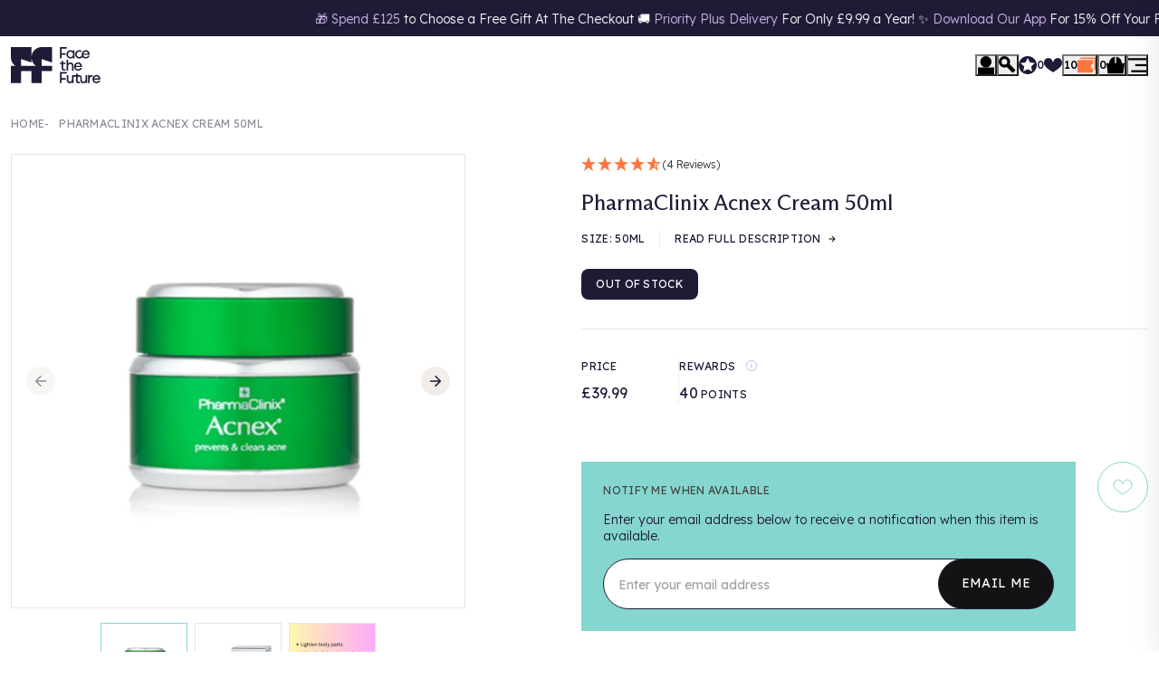

--- FILE ---
content_type: text/html; charset=UTF-8
request_url: https://api.reviews.co.uk/json-ld/product/richsnippet?sku=PCOD3488%3B36274793611426&store=face-the-future&url=https://www.facethefuture.co.uk/products/pharmaclinix-acnex-cream-50ml&data=true
body_size: 121
content:
{
	"@context" : "http://schema.org",
	"@type" : "Product"

  		 ,"aggregateRating": {
      "@type" : "AggregateRating",
      "bestRating": "5",
		  "ratingValue" : "4.7500",
		  "reviewCount" : "4",
		  "worstRating" : 1
	},
	"review": [
				{
			"@type":"Review",
			"author": {
				"@type": "Person",
				"name": "Linda "
			},
			"datePublished" : "2023-10-02",
			"description" : "I fined the best cream",
			"reviewRating": {
				"@type": "Rating",
				"bestRating" : "5",
				"ratingValue" : "5",
				"worstRating" : "1"
			},
			"reviewBody": "I fined the best cream"
		}
				,
						{
			"@type":"Review",
			"author": {
				"@type": "Person",
				"name": "Sinthuya B"
			},
			"datePublished" : "2020-12-14",
			"description" : "Its good. Iam applying now. Wait for the result. ",
			"reviewRating": {
				"@type": "Rating",
				"bestRating" : "5",
				"ratingValue" : "4",
				"worstRating" : "1"
			},
			"reviewBody": "Its good. Iam applying now. Wait for the result. "
		}
					]
    		
		    ,"name" : "PharmaClinix Acnex Cream 50ml",
		"image" : "https://cdn.shopify.com/s/files/1/0419/5447/6194/products/3266.jpg?v=1697814216",
				"sku" : "PCOD3488"
		    
}


--- FILE ---
content_type: text/css
request_url: https://www.facethefuture.co.uk/cdn/shop/t/469/assets/section-pdp-featured-products.css?v=37040358102590712601763389594
body_size: -395
content:
.section-pdp-featured-products{display:block;margin-top:1rem;margin-bottom:1rem}.section-pdp-featured-products .content{text-align:center;padding:0 0 1.5rem}.section-pdp-featured-products .wrapper{display:grid;grid-auto-flow:column;grid-auto-columns:minmax(220px,400px);gap:1rem;overflow-x:auto;padding:0 1rem 2rem}.section-pdp-featured-products .wrapper::-webkit-scrollbar{width:.5rem;height:.5rem}.section-pdp-featured-products .wrapper::-webkit-scrollbar-thumb{background:var(--colour-quaternary)}.section-pdp-featured-products .wrapper::-webkit-scrollbar-track{background:var(--colour-bg-alt)}.section-pdp-featured-products .wrapper.min-layout{grid-auto-columns:minmax(220px,300px);justify-content:center}@media (max-width: 1359.98px){.section-pdp-featured-products .container{padding:0}.section-pdp-featured-products .content{padding:0 1rem 1.5rem}}
/*# sourceMappingURL=/cdn/shop/t/469/assets/section-pdp-featured-products.css.map?v=37040358102590712601763389594 */


--- FILE ---
content_type: text/css
request_url: https://www.facethefuture.co.uk/cdn/shop/t/469/assets/snippet-product-item.css?v=12470626839503316211760970348
body_size: 385
content:
.snippet-product-item{display:flex;flex-direction:column;position:relative;height:100%;gap:1rem}.is-gift .snippet-product-item{flex-direction:row;align-items:stretch}.snippet-product-item .tags{position:absolute;top:.5rem;right:0;z-index:10;display:flex;align-items:center}.snippet-product-item .tags>span{font-size:.75rem;font-family:var(--font-family-base);font-weight:400;letter-spacing:.025em;text-transform:uppercase;border-top-left-radius:.75rem;border-bottom-left-radius:.75rem;padding:.125rem .875rem .2rem 1rem}.snippet-product-item .tags>span.sale,.snippet-product-item .tags>span.top-pick{background-color:var(--colour-bg-sale-tag);color:var(--colour-text-sale-tag)}.snippet-product-item .tags>span.top-pick{width:-webkit-min-content;width:min-content;font-size:.625rem}.snippet-product-item .tags>span.sold-out{background-color:var(--colour-bg-sold-tag);color:var(--colour-text-sold-tag)}.snippet-product-item .tags>span.new{background-color:var(--colour-bg-new-tag);color:var(--colour-text-new-tag)}.snippet-product-item .tags>span.coming-soon{background-color:var(--colour-bg-soon-tag);color:var(--colour-text-soon-tag)}.snippet-product-item .image{border:1px solid var(--colour-grey);height:auto;margin:0;position:relative}.is-gift .snippet-product-item .image{height:4rem;width:4rem;flex-shrink:0}.snippet-product-item .image a{display:block}.snippet-product-item .image img{width:100%}.snippet-product-item .image img.primary{position:relative;z-index:1}.snippet-product-item .image img.secondary{position:absolute;top:0;left:0;height:100%;width:100%;z-index:5;opacity:0;transition:opacity var(--transition-duration) var(--transition-timing);object-fit:cover}.snippet-product-item .inner-content{display:flex;flex-direction:column;flex-grow:2}.snippet-product-item .inner-content .subtext{font-size:.75rem}.snippet-product-item .title{color:var(--colour-text-base);transition:color var(--transition-duration) var(--transition-timing);text-decoration:none;display:-webkit-box;-webkit-box-orient:vertical;-webkit-line-clamp:2;overflow:hidden;margin-bottom:1rem;flex-grow:1}.is-gift .snippet-product-item .title{font-size:.875rem;font-family:var(--font-family-base);font-weight:400;letter-spacing:.025em;text-transform:uppercase;margin-bottom:.5rem}.snippet-product-item .title:hover,.snippet-product-item .title:focus{color:var(--colour-quinary);text-decoration:none}.is-gift .snippet-product-item .title:hover,.is-gift .snippet-product-item .title:focus{color:var(--colour-text-base)}.snippet-product-item .description{display:none}.is-list .snippet-product-item .description{display:block}.snippet-product-item .pricing{display:flex;align-items:flex-end;flex-wrap:wrap;gap:0 .5rem;margin-bottom:.5rem}.snippet-product-item .pricing .current span,.snippet-product-item .pricing .old{font-size:.75rem;font-family:var(--font-family-base);font-weight:400;letter-spacing:.025em;text-transform:uppercase}.snippet-product-item .pricing .current{display:flex;flex-direction:column;flex-shrink:0;font-size:.75rem}.snippet-product-item .pricing .price{color:var(--colour-text-base)}.snippet-product-item .pricing .old{color:var(--colour-text-base);text-decoration:line-through;opacity:.5}.snippet-product-item .pricing .discount{display:inline-flex;color:var(--colour-quaternary);font-size:.875rem}.snippet-product-item .rating{margin-bottom:.5rem}.snippet-product-item .rating:is(a){text-decoration:none}.is-list .snippet-product-item .rating{order:-1}.snippet-product-item .rating .ruk_rating_snippet{min-height:25px}.snippet-product-item .rating .ruk_rating_snippet i{font-size:1rem}.snippet-product-item .rating .ruk_rating_snippet .ruk-rating-snippet-count{font-size:.75rem}.snippet-product-item .c-btn{margin-top:auto}.is-gift .snippet-product-item .c-btn{align-self:flex-start}.snippet-product-item:hover img.secondary,.snippet-product-item:focus img.secondary{opacity:1}.snippet-product-item .wishlist{position:absolute;top:.5rem;left:.5rem;z-index:10}.snippet-product-item .wishlist:after{display:none}.snippet-product-item .wishlist svg{height:1.25rem;width:1.25rem;stroke:var(--colour-quaternary);stroke-width:5%;fill:none;overflow:visible;transition:all var(--transition-duration) var(--transition-timing) 0s}.snippet-product-item .wishlist.swym-added svg{fill:var(--colour-quaternary)}.snippet-product-item .wishlist:hover svg,.snippet-product-item .wishlist:focus svg{fill:var(--colour-quaternary)}@media (min-width: 768px){.snippet-product-item .pricing .current span,.snippet-product-item .pricing .old{font-size:.875rem;font-family:var(--font-family-base);font-weight:400;letter-spacing:.025em;text-transform:uppercase}.snippet-product-item .pricing .discount .off-wording{display:none}}@media (min-width: 1024px){.snippet-product-item .tags>span.top-pick{font-size:.75rem}}@media (max-width: 767.98px){.snippet-product-item .pricing .discount .saving-wording{display:none}}@media (max-width: 575.98px){.snippet-product-item .title{font-size:.875rem}.snippet-product-item .pricing .discount{font-size:.75rem}}
/*# sourceMappingURL=/cdn/shop/t/469/assets/snippet-product-item.css.map?v=12470626839503316211760970348 */


--- FILE ---
content_type: application/javascript
request_url: https://cdn.bogos.io/ZmFjZXRoZWZ1dHVyZS5teXNob3BpZnkuY29t/freegifts_data_1768815062.min.js
body_size: 35239
content:
eval(function(p,a,c,k,e,d){e=function(c){return(c<a?'':e(parseInt(c/a)))+((c=c%a)>35?String.fromCharCode(c+29):c.toString(36))};if(!''.replace(/^/,String)){while(c--){d[e(c)]=k[c]||e(c)}k=[function(e){return d[e]}];e=function(){return'\\w+'};c=1};while(c--){if(k[c]){p=p.replace(new RegExp('\\b'+e(c)+'\\b','g'),k[c])}}return p}('mu.mt={"gg":[{"id":36,"J":G,"w":"2G \\hV hU hT 3q(s)","21":"2G \\hV hU hT 3q(s)","1Z":7,"1Y":{"1X":7,"1W":7},"1q":7,"1V":"fN-10-ms:34:24.1U","1T":7,"1S":7,"1R":{"1g":{"y":"L","1b":e},"1Q":[],"2g":"1g","2f":[],"1P":f,"1O":"1c","1N":f,"1c":1,"1M":[{"1l":[ec],"5C":[{"id":ec,"5B":1}],"5A":1,"d":8q},{"1l":[eo],"5C":[{"id":eo,"5B":1}],"5A":1,"d":8J},{"1l":[ef],"5C":[{"id":ef,"5B":1}],"5A":1,"d":8s},{"1l":[el],"5C":[{"id":el,"5B":1}],"5A":1,"d":8B},{"1l":[ei],"5C":[{"id":ei,"5B":1}],"5A":1,"d":8x},{"1l":[e9],"5C":[{"id":e9,"5B":1}],"5A":1,"d":8j},{"1l":[e6],"5C":[{"id":e6,"5B":1}],"5A":1,"d":8i}]},"1L":{"y":"1o","1n":f},"1K":7,"1J":1,"1I":f,"y":"1d","1H":0,"1G":7,"1F":{"1E":7,"y":"1d","2e":[],"1D":{"1C":f,"1p":1i,"1B":f},"1A":7},"1z":[{"w":"\\M: 5n 5m 3p 2r (e% F)","E":"r-8L-8K-3J-2r","B":"r-8L-8K-3J-2r-z","q":"g:\\/\\/o.n.m\\/s\\/b\\/1\\/l\\/k\\/j\\/b\\/49--5n-5m-3p-2r.u?v=c8","d":c7,"p":8J,"1j":[{"id":en,"1a":em,"p":8J,"19":eo,"d":c7,"17":hS,"Z":"Q P","Y":4,"X":7,"W":e,"V":"L","O":0,"q":"g:\\/\\/o.n.m\\/s\\/b\\/1\\/l\\/k\\/j\\/b\\/49--5n-5m-3p-2r.u?v=c8","U":{"K":36,"T":en},"R":{"id":em,"J":G,"w":"\\M: 5n 5m 3p 2r (e% F)","E":"r-8L-8K-3J-2r","B":"r-8L-8K-3J-2r-z","q":"g:\\/\\/o.n.m\\/s\\/b\\/1\\/l\\/k\\/j\\/b\\/49--5n-5m-3p-2r.u?v=c8","d":c7,"p":8J}}]},{"w":"\\M: fM S\\fL fK fJ fI 6y fH 2v fG-fF 1h 55 (e% F)","E":"r-8I-8H-3l-8G-8F-2A-8E-2v-8D-8C-2l-55","B":"r-8I-8H-3l-8G-8F-2A-8E-2v-8D-8C-2l-55-z","q":"g:\\/\\/o.n.m\\/s\\/b\\/1\\/l\\/k\\/j\\/b\\/c6.u?v=c5","d":c4,"p":8B,"1j":[{"id":ek,"1a":ej,"p":8B,"19":el,"d":c4,"17":hR,"Z":"Q P","Y":4,"X":7,"W":e,"V":"L","O":0,"q":"g:\\/\\/o.n.m\\/s\\/b\\/1\\/l\\/k\\/j\\/b\\/c6.u?v=c5","U":{"K":36,"T":ek},"R":{"id":ej,"J":G,"w":"\\M: fM S\\fL fK fJ fI 6y fH 2v fG-fF 1h 55 (e% F)","E":"r-8I-8H-3l-8G-8F-2A-8E-2v-8D-8C-2l-55","B":"r-8I-8H-3l-8G-8F-2A-8E-2v-8D-8C-2l-55-z","q":"g:\\/\\/o.n.m\\/s\\/b\\/1\\/l\\/k\\/j\\/b\\/c6.u?v=c5","d":c4,"p":8B}}]},{"w":"\\M: 5l 5k 2J 2p 5g 1f 3b \\"fE fD\\" 3k (e% F)","E":"r-8A-8z-2B-2p-2U-1f-2T-8y-me-3k","B":"r-8A-8z-2B-2p-2U-1f-2T-8y-me-3k-z","q":"g:\\/\\/o.n.m\\/s\\/b\\/1\\/l\\/k\\/j\\/b\\/5l-5k-2B-2p-2U-1f-2T-c3-c2-3k.u?v=c1","d":c0,"p":8x,"1j":[{"id":eh,"1a":eg,"p":8x,"19":ei,"d":c0,"17":hQ,"Z":"Q P","Y":6.59,"X":7,"W":e,"V":"L","O":0,"q":"g:\\/\\/o.n.m\\/s\\/b\\/1\\/l\\/k\\/j\\/b\\/5l-5k-2B-2p-2U-1f-2T-c3-c2-3k.u?v=c1","U":{"K":36,"T":eh},"R":{"id":eg,"J":G,"w":"\\M: 5l 5k 2J 2p 5g 1f 3b \\"fE fD\\" 3k (e% F)","E":"r-8A-8z-2B-2p-2U-1f-2T-8y-me-3k","B":"r-8A-8z-2B-2p-2U-1f-2T-8y-me-3k-z","q":"g:\\/\\/o.n.m\\/s\\/b\\/1\\/l\\/k\\/j\\/b\\/5l-5k-2B-2p-2U-1f-2T-c3-c2-3k.u?v=c1","d":c0,"p":8x}}]},{"w":"\\M: fC I 5j 5i 5h 3j (e% F)","E":"r-8w-i-8v-8u-8t","B":"r-8w-i-8v-8u-8t-z","q":"g:\\/\\/o.n.m\\/s\\/b\\/1\\/l\\/k\\/j\\/b\\/I-5j-5i-5h.u?v=bZ","d":bY,"p":8s,"1j":[{"id":ee,"1a":ed,"p":8s,"19":ef,"d":bY,"17":hP,"Z":"Q P","Y":10,"X":7,"W":e,"V":"L","O":0,"q":"g:\\/\\/o.n.m\\/s\\/b\\/1\\/l\\/k\\/j\\/b\\/I-5j-5i-5h.u?v=bZ","U":{"K":36,"T":ee},"R":{"id":ed,"J":G,"w":"\\M: fC I 5j 5i 5h 3j (e% F)","E":"r-8w-i-8v-8u-8t","B":"r-8w-i-8v-8u-8t-z","q":"g:\\/\\/o.n.m\\/s\\/b\\/1\\/l\\/k\\/j\\/b\\/I-5j-5i-5h.u?v=bZ","d":bY,"p":8s}}]},{"w":"\\M: 3E fB 10% fA fz 2r (e% F)","E":"r-2P-46-10-8r-45-2r","B":"r-2P-46-10-8r-45-2r-z","q":"g:\\/\\/o.n.m\\/s\\/b\\/1\\/l\\/k\\/j\\/b\\/bX-2P-bW-bV-46-45-bU-bT-2r-bS-bR.u?v=bQ","d":bP,"p":8q,"1j":[{"id":eb,"1a":ea,"p":8q,"19":ec,"d":bP,"17":hO,"Z":"Q P","Y":3,"X":7,"W":e,"V":"L","O":0,"q":"g:\\/\\/o.n.m\\/s\\/b\\/1\\/l\\/k\\/j\\/b\\/bX-2P-bW-bV-46-45-bU-bT-2r-bS-bR.u?v=bQ","U":{"K":36,"T":eb},"R":{"id":ea,"J":G,"w":"\\M: 3E fB 10% fA fz 2r (e% F)","E":"r-2P-46-10-8r-45-2r","B":"r-2P-46-10-8r-45-2r-z","q":"g:\\/\\/o.n.m\\/s\\/b\\/1\\/l\\/k\\/j\\/b\\/bX-2P-bW-bV-46-45-bU-bT-2r-bS-bR.u?v=bQ","d":bP,"p":8q}}]},{"w":"\\fy\\fx: fw\\fv fu 5f ft fs fr fq 1k 3q (e% F)","E":"8p-8o-3N-8n-8m-8l-8k-37","B":"8p-8o-3N-8n-8m-8l-8k-37-z","q":"g:\\/\\/o.n.m\\/s\\/b\\/1\\/l\\/k\\/j\\/b\\/bO-bN.u?v=bM","d":bL,"p":8j,"1j":[{"id":e8,"1a":e7,"p":8j,"19":e9,"d":bL,"17":hN,"Z":"Q P","Y":12,"X":7,"W":e,"V":"L","O":0,"q":"g:\\/\\/o.n.m\\/s\\/b\\/1\\/l\\/k\\/j\\/b\\/bO-bN.u?v=bM","U":{"K":36,"T":e8},"R":{"id":e7,"J":G,"w":"\\fy\\fx: fw\\fv fu 5f ft fs fr fq 1k 3q (e% F)","E":"8p-8o-3N-8n-8m-8l-8k-37","B":"8p-8o-3N-8n-8m-8l-8k-37-z","q":"g:\\/\\/o.n.m\\/s\\/b\\/1\\/l\\/k\\/j\\/b\\/bO-bN.u?v=bM","d":bL,"p":8j}}]},{"w":"\\M: 3P fp-C 5e 5a (e% F)","E":"2L-43-c-2S-2Q-3I","B":"2L-43-c-2S-2Q-3I-z","q":"g:\\/\\/o.n.m\\/s\\/b\\/1\\/l\\/k\\/j\\/b\\/43-c-2S-2Q-bK.u?v=bJ","d":bI,"p":8i,"1j":[{"id":e5,"1a":e4,"p":8i,"19":e6,"d":bI,"17":hM,"Z":"Q P","Y":38,"X":7,"W":e,"V":"L","O":0,"q":"g:\\/\\/o.n.m\\/s\\/b\\/1\\/l\\/k\\/j\\/b\\/43-c-2S-2Q-bK.u?v=bJ","U":{"K":36,"T":e5},"R":{"id":e4,"J":G,"w":"\\M: 3P fp-C 5e 5a (e% F)","E":"2L-43-c-2S-2Q-3I","B":"2L-43-c-2S-2Q-3I-z","q":"g:\\/\\/o.n.m\\/s\\/b\\/1\\/l\\/k\\/j\\/b\\/43-c-2S-2Q-bK.u?v=bJ","d":bI,"p":8i}}]}],"1y":[{"id":mr,"K":36,"1x":"mq.N","1w":7,"1v":"2d","1u":[],"1t":7,"1s":{"2o":[]}}],"1r":[{"id":en,"1a":em,"p":8J,"19":eo,"d":c7,"17":hS,"Z":"Q P","Y":4,"X":7,"W":e,"V":"L","O":0,"q":"g:\\/\\/o.n.m\\/s\\/b\\/1\\/l\\/k\\/j\\/b\\/49--5n-5m-3p-2r.u?v=c8","U":{"K":36,"T":en},"R":{"id":em,"J":G,"w":"\\M: 5n 5m 3p 2r (e% F)","E":"r-8L-8K-3J-2r","B":"r-8L-8K-3J-2r-z","q":"g:\\/\\/o.n.m\\/s\\/b\\/1\\/l\\/k\\/j\\/b\\/49--5n-5m-3p-2r.u?v=c8","d":c7,"p":8J}},{"id":ek,"1a":ej,"p":8B,"19":el,"d":c4,"17":hR,"Z":"Q P","Y":4,"X":7,"W":e,"V":"L","O":0,"q":"g:\\/\\/o.n.m\\/s\\/b\\/1\\/l\\/k\\/j\\/b\\/c6.u?v=c5","U":{"K":36,"T":ek},"R":{"id":ej,"J":G,"w":"\\M: fM S\\fL fK fJ fI 6y fH 2v fG-fF 1h 55 (e% F)","E":"r-8I-8H-3l-8G-8F-2A-8E-2v-8D-8C-2l-55","B":"r-8I-8H-3l-8G-8F-2A-8E-2v-8D-8C-2l-55-z","q":"g:\\/\\/o.n.m\\/s\\/b\\/1\\/l\\/k\\/j\\/b\\/c6.u?v=c5","d":c4,"p":8B}},{"id":eh,"1a":eg,"p":8x,"19":ei,"d":c0,"17":hQ,"Z":"Q P","Y":6.59,"X":7,"W":e,"V":"L","O":0,"q":"g:\\/\\/o.n.m\\/s\\/b\\/1\\/l\\/k\\/j\\/b\\/5l-5k-2B-2p-2U-1f-2T-c3-c2-3k.u?v=c1","U":{"K":36,"T":eh},"R":{"id":eg,"J":G,"w":"\\M: 5l 5k 2J 2p 5g 1f 3b \\"fE fD\\" 3k (e% F)","E":"r-8A-8z-2B-2p-2U-1f-2T-8y-me-3k","B":"r-8A-8z-2B-2p-2U-1f-2T-8y-me-3k-z","q":"g:\\/\\/o.n.m\\/s\\/b\\/1\\/l\\/k\\/j\\/b\\/5l-5k-2B-2p-2U-1f-2T-c3-c2-3k.u?v=c1","d":c0,"p":8x}},{"id":ee,"1a":ed,"p":8s,"19":ef,"d":bY,"17":hP,"Z":"Q P","Y":10,"X":7,"W":e,"V":"L","O":0,"q":"g:\\/\\/o.n.m\\/s\\/b\\/1\\/l\\/k\\/j\\/b\\/I-5j-5i-5h.u?v=bZ","U":{"K":36,"T":ee},"R":{"id":ed,"J":G,"w":"\\M: fC I 5j 5i 5h 3j (e% F)","E":"r-8w-i-8v-8u-8t","B":"r-8w-i-8v-8u-8t-z","q":"g:\\/\\/o.n.m\\/s\\/b\\/1\\/l\\/k\\/j\\/b\\/I-5j-5i-5h.u?v=bZ","d":bY,"p":8s}},{"id":eb,"1a":ea,"p":8q,"19":ec,"d":bP,"17":hO,"Z":"Q P","Y":3,"X":7,"W":e,"V":"L","O":0,"q":"g:\\/\\/o.n.m\\/s\\/b\\/1\\/l\\/k\\/j\\/b\\/bX-2P-bW-bV-46-45-bU-bT-2r-bS-bR.u?v=bQ","U":{"K":36,"T":eb},"R":{"id":ea,"J":G,"w":"\\M: 3E fB 10% fA fz 2r (e% F)","E":"r-2P-46-10-8r-45-2r","B":"r-2P-46-10-8r-45-2r-z","q":"g:\\/\\/o.n.m\\/s\\/b\\/1\\/l\\/k\\/j\\/b\\/bX-2P-bW-bV-46-45-bU-bT-2r-bS-bR.u?v=bQ","d":bP,"p":8q}},{"id":e8,"1a":e7,"p":8j,"19":e9,"d":bL,"17":hN,"Z":"Q P","Y":12,"X":7,"W":e,"V":"L","O":0,"q":"g:\\/\\/o.n.m\\/s\\/b\\/1\\/l\\/k\\/j\\/b\\/bO-bN.u?v=bM","U":{"K":36,"T":e8},"R":{"id":e7,"J":G,"w":"\\fy\\fx: fw\\fv fu 5f ft fs fr fq 1k 3q (e% F)","E":"8p-8o-3N-8n-8m-8l-8k-37","B":"8p-8o-3N-8n-8m-8l-8k-37-z","q":"g:\\/\\/o.n.m\\/s\\/b\\/1\\/l\\/k\\/j\\/b\\/bO-bN.u?v=bM","d":bL,"p":8j}},{"id":e5,"1a":e4,"p":8i,"19":e6,"d":bI,"17":hM,"Z":"Q P","Y":38,"X":7,"W":e,"V":"L","O":0,"q":"g:\\/\\/o.n.m\\/s\\/b\\/1\\/l\\/k\\/j\\/b\\/43-c-2S-2Q-bK.u?v=bJ","U":{"K":36,"T":e5},"R":{"id":e4,"J":G,"w":"\\M: 3P fp-C 5e 5a (e% F)","E":"2L-43-c-2S-2Q-3I","B":"2L-43-c-2S-2Q-3I-z","q":"g:\\/\\/o.n.m\\/s\\/b\\/1\\/l\\/k\\/j\\/b\\/43-c-2S-2Q-bK.u?v=bJ","d":bI,"p":8i}}]},{"id":e3,"J":G,"w":"5z 3r 1h: 2G \\5x 2v 3t 2s 5g & bH 2W bG 5f bF bE 42, 1m \\4a!","21":"5z 3r 1h: 2G \\5x 2v 3t 2s 5g & bH 2W bG 5f bF bE 42, 1m \\4a!","1Z":7,"1Y":{"1X":7,"1W":7},"1q":7,"1V":"2C-12-mp:N:N.1U","1T":7,"1S":7,"1R":{"1g":{"y":"L","1b":e},"1Q":[],"2g":"1g","2f":[],"1P":f,"1O":"1c","1N":f,"1c":1,"1M":[{"1l":[fo],"d":8c}]},"1L":{"y":"1o","1n":f},"1K":7,"1J":1,"1I":f,"y":"1d","1H":0,"1G":7,"1F":{"1E":7,"y":"1d","2e":[],"1D":{"1C":f,"1p":1i,"1B":f},"1A":7},"1z":[{"w":"\\M: 5z 3r 1h 5g & bH 2W bG 5f bF bE 42 (e% F)","E":"r-8h-3r-2l-2U-8g-3n-8f-3N-8e-8d-42","B":"r-8h-3r-2l-2U-8g-3n-8f-3N-8e-8d-42-z","q":"g:\\/\\/o.n.m\\/s\\/b\\/1\\/l\\/k\\/j\\/b\\/bD.u?v=bC","d":bB,"p":8c,"1j":[{"id":e2,"1a":e1,"p":8c,"19":fo,"d":bB,"17":hL,"Z":"Q P","Y":30,"X":7,"W":e,"V":"L","O":0,"q":"g:\\/\\/o.n.m\\/s\\/b\\/1\\/l\\/k\\/j\\/b\\/bD.u?v=bC","U":{"K":e3,"T":e2},"R":{"id":e1,"J":G,"w":"\\M: 5z 3r 1h 5g & bH 2W bG 5f bF bE 42 (e% F)","E":"r-8h-3r-2l-2U-8g-3n-8f-3N-8e-8d-42","B":"r-8h-3r-2l-2U-8g-3n-8f-3N-8e-8d-42-z","q":"g:\\/\\/o.n.m\\/s\\/b\\/1\\/l\\/k\\/j\\/b\\/bD.u?v=bC","d":bB,"p":8c}}]}],"1y":[{"id":mo,"K":e3,"1x":"50.N","1w":7,"1v":"2d","1u":[{"y":"2m","1b":{"5z 3r 1h":"5z 3r 1h"},"2b":"2a"}],"1t":7,"1s":{"2o":[]}}],"1r":[{"id":e2,"1a":e1,"p":8c,"19":fo,"d":bB,"17":hL,"Z":"Q P","Y":30,"X":7,"W":e,"V":"L","O":0,"q":"g:\\/\\/o.n.m\\/s\\/b\\/1\\/l\\/k\\/j\\/b\\/bD.u?v=bC","U":{"K":e3,"T":e2},"R":{"id":e1,"J":G,"w":"\\M: 5z 3r 1h 5g & bH 2W bG 5f bF bE 42 (e% F)","E":"r-8h-3r-2l-2U-8g-3n-8f-3N-8e-8d-42","B":"r-8h-3r-2l-2U-8g-3n-8f-3N-8e-8d-42-z","q":"g:\\/\\/o.n.m\\/s\\/b\\/1\\/l\\/k\\/j\\/b\\/bD.u?v=bC","d":bB,"p":8c}}]},{"id":e0,"J":G,"w":"53 52: 2I 3i bA bz 4g, 4t \\hK, 2p 3O 53 52 96!","21":"53 52: 2I 3i bA bz 4g, 4t \\hK, 2p 3O 53 52 96!","1Z":7,"1Y":{"1X":7,"1W":7},"1q":7,"1V":"3W-2F-mn:2F:N.1U","1T":7,"1S":7,"1R":{"1g":{"y":"L","1b":e},"1Q":[],"2g":"1g","2f":[],"1P":f,"1O":"1c","1N":f,"1c":1,"1M":[{"1l":[fn],"d":87}]},"1L":{"y":"1o","1n":f},"1K":7,"1J":1,"1I":f,"y":"1d","1H":0,"1G":7,"1F":{"1E":7,"y":"1d","2e":[],"1D":{"1C":f,"1p":1i,"1B":f},"1A":7},"1z":[{"w":"\\M: 53 52 3i bA bz 4g (e% F)","E":"r-8b-8a-3H-89-88-3A","B":"r-8b-8a-3H-89-88-3A-z","q":"g:\\/\\/o.n.m\\/s\\/b\\/1\\/l\\/k\\/j\\/b\\/by.u?v=bx","d":bw,"p":87,"1j":[{"id":dZ,"1a":dY,"p":87,"19":fn,"d":bw,"17":hJ,"Z":"Q P","Y":12,"X":7,"W":e,"V":"L","O":0,"q":"g:\\/\\/o.n.m\\/s\\/b\\/1\\/l\\/k\\/j\\/b\\/by.u?v=bx","U":{"K":e0,"T":dZ},"R":{"id":dY,"J":G,"w":"\\M: 53 52 3i bA bz 4g (e% F)","E":"r-8b-8a-3H-89-88-3A","B":"r-8b-8a-3H-89-88-3A-z","q":"g:\\/\\/o.n.m\\/s\\/b\\/1\\/l\\/k\\/j\\/b\\/by.u?v=bx","d":bw,"p":87}}]}],"1y":[{"id":mm,"K":e0,"1x":"0.2F","1w":7,"1v":"2d","1u":[{"y":"2m","1b":{"53 52":"53 52"},"2b":"2a"}],"1t":7,"1s":{"2o":[]}}],"1r":[{"id":dZ,"1a":dY,"p":87,"19":fn,"d":bw,"17":hJ,"Z":"Q P","Y":12,"X":7,"W":e,"V":"L","O":0,"q":"g:\\/\\/o.n.m\\/s\\/b\\/1\\/l\\/k\\/j\\/b\\/by.u?v=bx","U":{"K":e0,"T":dZ},"R":{"id":dY,"J":G,"w":"\\M: 53 52 3i bA bz 4g (e% F)","E":"r-8b-8a-3H-89-88-3A","B":"r-8b-8a-3H-89-88-3A-z","q":"g:\\/\\/o.n.m\\/s\\/b\\/1\\/l\\/k\\/j\\/b\\/by.u?v=bx","d":bw,"p":87}}]},{"id":dX,"J":G,"w":"51 & 4Z: 2G \\hI 2v 3t a 51 & 4Z I bv a bu! bt bs 3a br 2j, 1m \\hH!","21":"51 & 4Z: 2G \\hI 2v 3t a 51 & 4Z I bv a bu! bt bs 3a br 2j, 1m \\hH!","1Z":7,"1Y":{"1X":7,"1W":7},"1q":7,"1V":"2C-10-ml:N:N.1U","1T":7,"1S":7,"1R":{"1g":{"y":"L","1b":e},"1Q":[],"2g":"1g","2f":[],"1P":f,"1O":"1c","1N":f,"1c":1,"1M":[{"1l":[fm],"d":7Z}]},"1L":{"y":"1o","1n":f},"1K":7,"1J":1,"1I":f,"y":"1d","1H":0,"1G":7,"1F":{"1E":7,"y":"1d","2e":[],"1D":{"1C":f,"1p":1i,"1B":f},"1A":7},"1z":[{"w":"\\M: 51 & 4Z I bv a bu! bt bs 3a br 2j (e% F)","E":"r-86-85-i-84-a-83-82-81-2O-80-2j","B":"r-86-85-i-84-a-83-82-81-2O-80-2j-z","q":"g:\\/\\/o.n.m\\/s\\/b\\/1\\/l\\/k\\/j\\/b\\/bq.2n?v=bp","d":bo,"p":7Z,"1j":[{"id":dW,"1a":dV,"p":7Z,"19":fm,"d":bo,"17":hG,"Z":"Q P","Y":23,"X":7,"W":e,"V":"L","O":0,"q":"g:\\/\\/o.n.m\\/s\\/b\\/1\\/l\\/k\\/j\\/b\\/bq.2n?v=bp","U":{"K":dX,"T":dW},"R":{"id":dV,"J":G,"w":"\\M: 51 & 4Z I bv a bu! bt bs 3a br 2j (e% F)","E":"r-86-85-i-84-a-83-82-81-2O-80-2j","B":"r-86-85-i-84-a-83-82-81-2O-80-2j-z","q":"g:\\/\\/o.n.m\\/s\\/b\\/1\\/l\\/k\\/j\\/b\\/bq.2n?v=bp","d":bo,"p":7Z}}]}],"1y":[{"id":mk,"K":dX,"1x":"25.N","1w":7,"1v":"2d","1u":[{"y":"2m","1b":{"51 & 4Z":"51 & 4Z"},"2b":"2a"}],"1t":7,"1s":{"2o":[]}}],"1r":[{"id":dW,"1a":dV,"p":7Z,"19":fm,"d":bo,"17":hG,"Z":"Q P","Y":23,"X":7,"W":e,"V":"L","O":0,"q":"g:\\/\\/o.n.m\\/s\\/b\\/1\\/l\\/k\\/j\\/b\\/bq.2n?v=bp","U":{"K":dX,"T":dW},"R":{"id":dV,"J":G,"w":"\\M: 51 & 4Z I bv a bu! bt bs 3a br 2j (e% F)","E":"r-86-85-i-84-a-83-82-81-2O-80-2j","B":"r-86-85-i-84-a-83-82-81-2O-80-2j-z","q":"g:\\/\\/o.n.m\\/s\\/b\\/1\\/l\\/k\\/j\\/b\\/bq.2n?v=bp","d":bo,"p":7Z}}]},{"id":dU,"J":G,"w":"4Y: 2I bn bm 3a 2J bl, 1m \\cC, 2i 2h d1 d0 hF hE 4Y 22!","21":"4Y: 2I bn bm 3a 2J bl, 1m \\cC, 2i 2h d1 d0 hF hE 4Y 22!","1Z":7,"1Y":{"1X":7,"1W":7},"1q":7,"1V":"3W-2F-mj:N:N.1U","1T":7,"1S":7,"1R":{"1g":{"y":"L","1b":e},"1Q":[],"2g":"1g","2f":[],"1P":f,"1O":"1c","1N":f,"1c":1,"1M":[{"1l":[fl],"d":7U}]},"1L":{"y":"1o","1n":f},"1K":7,"1J":1,"1I":f,"y":"1d","1H":0,"1G":7,"1F":{"1E":7,"y":"1d","2e":[],"1D":{"1C":f,"1p":1i,"1B":f},"1A":7},"1z":[{"w":"\\M: 4Y bn bm 3a 2J bl (e% F)","E":"r-7Y-7X-7W-2O-2B-7V","B":"r-7Y-7X-7W-2O-2B-7V-z","q":"g:\\/\\/o.n.m\\/s\\/b\\/1\\/l\\/k\\/j\\/b\\/bk-bj-bi-bh-bg.2n?v=bf","d":be,"p":7U,"1j":[{"id":dT,"1a":dS,"p":7U,"19":fl,"d":be,"17":hD,"Z":"Q P","Y":32,"X":7,"W":e,"V":"L","O":0,"q":"g:\\/\\/o.n.m\\/s\\/b\\/1\\/l\\/k\\/j\\/b\\/bk-bj-bi-bh-bg.2n?v=bf","U":{"K":dU,"T":dT},"R":{"id":dS,"J":G,"w":"\\M: 4Y bn bm 3a 2J bl (e% F)","E":"r-7Y-7X-7W-2O-2B-7V","B":"r-7Y-7X-7W-2O-2B-7V-z","q":"g:\\/\\/o.n.m\\/s\\/b\\/1\\/l\\/k\\/j\\/b\\/bk-bj-bi-bh-bg.2n?v=bf","d":be,"p":7U}}]}],"1y":[{"id":mi,"K":dU,"1x":"2.N","1w":7,"1v":"eA","1u":[{"y":"2m","1b":{"4Y":"4Y"},"2b":"2a"}],"1t":7,"1s":{"2o":[]}}],"1r":[{"id":dT,"1a":dS,"p":7U,"19":fl,"d":be,"17":hD,"Z":"Q P","Y":32,"X":7,"W":e,"V":"L","O":0,"q":"g:\\/\\/o.n.m\\/s\\/b\\/1\\/l\\/k\\/j\\/b\\/bk-bj-bi-bh-bg.2n?v=bf","U":{"K":dU,"T":dT},"R":{"id":dS,"J":G,"w":"\\M: 4Y bn bm 3a 2J bl (e% F)","E":"r-7Y-7X-7W-2O-2B-7V","B":"r-7Y-7X-7W-2O-2B-7V-z","q":"g:\\/\\/o.n.m\\/s\\/b\\/1\\/l\\/k\\/j\\/b\\/bk-bj-bi-bh-bg.2n?v=bf","d":be,"p":7U}}]},{"id":dR,"J":G,"w":"3M 27: 2G \\4a 2v 3t a 2s 4D 4C 2H 33 (1m \\hC.95)","21":"3M 27: 2G \\4a 2v 3t a 2s 4D 4C 2H 33 (1m \\hC.95)","1Z":7,"1Y":{"1X":7,"1W":7},"1q":7,"1V":"2C-10-eV:N:N.1U","1T":7,"1S":7,"1R":{"1g":{"y":"L","1b":e},"1Q":[],"2g":"1g","2f":[],"1P":f,"1O":"1c","1N":f,"1c":1,"1M":[{"1l":[fk],"d":7Q}]},"1L":{"y":"1o","1n":f},"1K":7,"1J":1,"1I":f,"y":"1d","1H":0,"1G":7,"1F":{"1E":7,"y":"1d","2e":[],"1D":{"1C":f,"1p":1i,"1B":f},"1A":7},"1z":[{"w":"\\M: 3M 27 4D 4C 2H 33 (e% F)","E":"r-7T-41-7S-7R-3v-33","B":"r-7T-41-7S-7R-3v-33-z","q":"g:\\/\\/o.n.m\\/s\\/b\\/1\\/l\\/k\\/j\\/b\\/3M-27-4D-4C-2H-33.u?v=bd","d":bc,"p":7Q,"1j":[{"id":dQ,"1a":dP,"p":7Q,"19":fk,"d":bc,"17":hB,"Z":"Q P","Y":9.95,"X":7,"W":e,"V":"L","O":0,"q":"g:\\/\\/o.n.m\\/s\\/b\\/1\\/l\\/k\\/j\\/b\\/3M-27-4D-4C-2H-33.u?v=bd","U":{"K":dR,"T":dQ},"R":{"id":dP,"J":G,"w":"\\M: 3M 27 4D 4C 2H 33 (e% F)","E":"r-7T-41-7S-7R-3v-33","B":"r-7T-41-7S-7R-3v-33-z","q":"g:\\/\\/o.n.m\\/s\\/b\\/1\\/l\\/k\\/j\\/b\\/3M-27-4D-4C-2H-33.u?v=bd","d":bc,"p":7Q}}]}],"1y":[{"id":mh,"K":dR,"1x":"30.N","1w":7,"1v":"2d","1u":[{"y":"2m","1b":{"3M 27":"3M 27"},"2b":"2a"}],"1t":7,"1s":{"2o":[]}}],"1r":[{"id":dQ,"1a":dP,"p":7Q,"19":fk,"d":bc,"17":hB,"Z":"Q P","Y":9.95,"X":7,"W":e,"V":"L","O":0,"q":"g:\\/\\/o.n.m\\/s\\/b\\/1\\/l\\/k\\/j\\/b\\/3M-27-4D-4C-2H-33.u?v=bd","U":{"K":dR,"T":dQ},"R":{"id":dP,"J":G,"w":"\\M: 3M 27 4D 4C 2H 33 (e% F)","E":"r-7T-41-7S-7R-3v-33","B":"r-7T-41-7S-7R-3v-33-z","q":"g:\\/\\/o.n.m\\/s\\/b\\/1\\/l\\/k\\/j\\/b\\/3M-27-4D-4C-2H-33.u?v=bd","d":bc,"p":7Q}}]},{"id":dO,"J":G,"w":7,"21":"3L 3b: 2G \\5x 2V a 2I 3L 3b 4X 3g","1Z":7,"1Y":{"1X":7,"1W":7},"1q":7,"1V":"2C-mg-mf:N:N.1U","1T":7,"1S":7,"1R":{"1g":{"y":"L","1b":e},"1Q":[],"1P":f,"1O":"1c","1N":f,"1c":1,"1M":[{"1l":[fj],"d":7N}]},"1L":{"y":"1o","1n":f},"1K":7,"1J":1,"1I":f,"y":"1d","1H":0,"1G":7,"1F":{"1E":7,"1D":{"1C":f,"1p":1i,"1B":f},"1A":7},"1z":[{"w":"\\fi 3q: 3L 3b 4X 3g (e% F)","E":"2y-37-7P-2T-7O-3w","B":"2y-37-7P-2T-7O-3w-z","q":"g:\\/\\/o.n.m\\/s\\/b\\/1\\/l\\/k\\/j\\/b\\/2I-3q--3L-3b-4X-3g.u?v=bb","d":ba,"p":7N,"1j":[{"id":dN,"1a":dM,"p":7N,"19":fj,"d":ba,"17":hA,"Z":"Q P","Y":3.99,"X":7,"W":e,"V":"L","O":0,"q":"g:\\/\\/o.n.m\\/s\\/b\\/1\\/l\\/k\\/j\\/b\\/2I-3q--3L-3b-4X-3g.u?v=bb","U":{"K":dO,"T":dN},"R":{"id":dM,"J":G,"w":"\\fi 3q: 3L 3b 4X 3g (e% F)","E":"2y-37-7P-2T-7O-3w","B":"2y-37-7P-2T-7O-3w-z","q":"g:\\/\\/o.n.m\\/s\\/b\\/1\\/l\\/k\\/j\\/b\\/2I-3q--3L-3b-4X-3g.u?v=bb","d":ba,"p":7N}}]}],"1y":[{"id":mc,"K":dO,"1x":"50.N","1w":7,"1v":"2d","1u":[{"y":"2m","1b":{"3L 3b":"3L 3b"},"2b":"2a"}],"1t":7,"1s":7}],"1r":[{"id":dN,"1a":dM,"p":7N,"19":fj,"d":ba,"17":hA,"Z":"Q P","Y":3.99,"X":7,"W":e,"V":"L","O":0,"q":"g:\\/\\/o.n.m\\/s\\/b\\/1\\/l\\/k\\/j\\/b\\/2I-3q--3L-3b-4X-3g.u?v=bb","U":{"K":dO,"T":dN},"R":{"id":dM,"J":G,"w":"\\fi 3q: 3L 3b 4X 3g (e% F)","E":"2y-37-7P-2T-7O-3w","B":"2y-37-7P-2T-7O-3w-z","q":"g:\\/\\/o.n.m\\/s\\/b\\/1\\/l\\/k\\/j\\/b\\/2I-3q--3L-3b-4X-3g.u?v=bb","d":ba,"p":7N}}]},{"id":dL,"J":G,"w":"4W 4V: 2s 2D C b9 b8-5e b7 3j 2i 2h 2t \\hz 2q 4W 4V, 1m \\hy!","21":"4W 4V: 2s 2D C b9 b8-5e b7 3j 2i 2h 2t \\hz 2q 4W 4V, 1m \\hy!","1Z":7,"1Y":{"1X":7,"1W":7},"1q":7,"1V":"2C-cg-mb:N:N.1U","1T":7,"1S":7,"1R":{"1g":{"y":"L","1b":e},"1Q":[],"2g":"1g","2f":[],"1P":f,"1O":"1c","1N":f,"1c":1,"1M":[{"1l":[fh],"d":7I}]},"1L":{"y":"1o","1n":f},"1K":7,"1J":1,"1I":f,"y":"1d","1H":0,"1G":7,"1F":{"1E":7,"y":"1d","2e":[],"1D":{"1C":f,"1p":1i,"1B":f},"1A":7},"1z":[{"w":"\\M: 4W 4V 2D C b9 b8-5e b7 3j (e% F)","E":"r-7M-md-3m-c-7L-7K-2S-7J-3j","B":"r-7M-md-3m-c-7L-7K-2S-7J-3j-z","q":"g:\\/\\/o.n.m\\/s\\/b\\/1\\/l\\/k\\/j\\/22\\/b6-b5.u?v=b4","d":b3,"p":7I,"1j":[{"id":dK,"1a":dJ,"p":7I,"19":fh,"d":b3,"17":hx,"Z":"Q P","Y":64,"X":7,"W":e,"V":"L","O":0,"q":"g:\\/\\/o.n.m\\/s\\/b\\/1\\/l\\/k\\/j\\/22\\/b6-b5.u?v=b4","U":{"K":dL,"T":dK},"R":{"id":dJ,"J":G,"w":"\\M: 4W 4V 2D C b9 b8-5e b7 3j (e% F)","E":"r-7M-md-3m-c-7L-7K-2S-7J-3j","B":"r-7M-md-3m-c-7L-7K-2S-7J-3j-z","q":"g:\\/\\/o.n.m\\/s\\/b\\/1\\/l\\/k\\/j\\/22\\/b6-b5.u?v=b4","d":b3,"p":7I}}]}],"1y":[{"id":ma,"K":dL,"1x":"60.N","1w":7,"1v":"2d","1u":[{"y":"2m","1b":{"4W 4V":"4W 4V"},"2b":"2a"}],"1t":7,"1s":{"2o":[]}}],"1r":[{"id":dK,"1a":dJ,"p":7I,"19":fh,"d":b3,"17":hx,"Z":"Q P","Y":64,"X":7,"W":e,"V":"L","O":0,"q":"g:\\/\\/o.n.m\\/s\\/b\\/1\\/l\\/k\\/j\\/22\\/b6-b5.u?v=b4","U":{"K":dL,"T":dK},"R":{"id":dJ,"J":G,"w":"\\M: 4W 4V 2D C b9 b8-5e b7 3j (e% F)","E":"r-7M-md-3m-c-7L-7K-2S-7J-3j","B":"r-7M-md-3m-c-7L-7K-2S-7J-3j-z","q":"g:\\/\\/o.n.m\\/s\\/b\\/1\\/l\\/k\\/j\\/22\\/b6-b5.u?v=b4","d":b3,"p":7I}}]},{"id":dH,"J":G,"w":"2M 31: 2Z a 2y 4A 4z 39 aR (4t \\dE) 5Z eE 2M 31 eD!","21":"2M 31: 2Z a 2y 4A 4z 39 aR (4t \\dE) 5Z eE 2M 31 eD!","1Z":7,"1Y":{"1X":7,"1W":7},"1q":7,"1V":"3W-2F-m9:N:N.1U","1T":7,"1S":7,"1R":{"1g":{"y":"L","1b":e},"1Q":[],"2g":"1g","2f":[],"1P":f,"1O":"1c","1N":f,"1c":1,"1M":[{"1l":[f5],"d":7D}]},"1L":{"y":"1o","1n":f},"1K":7,"1J":1,"1I":f,"y":"1d","1H":0,"1G":7,"1F":{"1E":7,"y":"1d","2e":[],"1D":{"1C":f,"1p":1i,"1B":f},"1A":7},"1z":[{"w":"\\M: 2M 31 4A 4z 39 aR 4U (e% F)","E":"r-3c-3K-7G-7F-3x-7E-4U","B":"r-3c-3K-7G-7F-3x-7E-4U-z","q":"g:\\/\\/o.n.m\\/s\\/b\\/1\\/l\\/k\\/j\\/b\\/4A-4z-39-aQ-aP-aO-aN-aM.u?v=aL","d":aK,"p":7D,"1j":[{"id":dG,"1a":dF,"p":7D,"19":f5,"d":aK,"17":hi,"Z":"Q P","Y":8,"X":7,"W":e,"V":"L","O":0,"q":"g:\\/\\/o.n.m\\/s\\/b\\/1\\/l\\/k\\/j\\/b\\/4A-4z-39-aQ-aP-aO-aN-aM.u?v=aL","U":{"K":dH,"T":dG},"R":{"id":dF,"J":G,"w":"\\M: 2M 31 4A 4z 39 aR 4U (e% F)","E":"r-3c-3K-7G-7F-3x-7E-4U","B":"r-3c-3K-7G-7F-3x-7E-4U-z","q":"g:\\/\\/o.n.m\\/s\\/b\\/1\\/l\\/k\\/j\\/b\\/4A-4z-39-aQ-aP-aO-aN-aM.u?v=aL","d":aK,"p":7D}}]}],"1y":[{"id":m8,"K":dH,"1x":"0.2F","1w":7,"1v":"2d","1u":[{"y":"1l","1b":{"hw":{"id":hw,"5w":"g:\\/\\/o.n.m\\/s\\/b\\/1\\/l\\/k\\/j\\/22\\/m7.u?v=m6","w":"2R 1h 27 5d 1h dI 0.25%","5v":"b2-2l-41-ff-2l-fe-0-25","5u":"2R 1h 27","1j":[{"id":m5,"O":"m4.50","w":"Q P"}],"5t":["3l","b1-4B","b0-4B","aZ 1h 27","aY","5c aX","6Z fd A & 7H","aW-aV","5d","1h 5b \\/ fc 1h fb","2E fa & f9","2E aU","2E f8","2E f7 f6","2E aT 1h aS","2R 1h 27"],"5s":"2D A & 7H"},"hv":{"id":hv,"5w":"g:\\/\\/o.n.m\\/s\\/b\\/1\\/l\\/k\\/j\\/22\\/2R-1h-27-5d-1h-m3.m2-m1-m0-lZ-lY.u?v=lX","w":"2R 1h 27 5d 1h dI 0.5%","5v":"b2-2l-41-ff-2l-fe-0-5","5u":"2R 1h 27","1j":[{"id":lW,"O":"lV.40","w":"Q P"}],"5t":["3l","b1-4B","b0-4B","aZ 1h 27","aY","5c ht","5c aX","6Z fd A & 7H","aW-aV","5d","1h 5b \\/ fc 1h fb","2E fa & f9","2E aU","2E f8","2E f7 f6","2E aT 1h aS","2R 1h 27"],"5s":"2D A & 7H"},"hu":{"id":hu,"5w":"g:\\/\\/o.n.m\\/s\\/b\\/1\\/l\\/k\\/j\\/22\\/2R-1h-27-5d-1h-dI-1.u?v=lU","w":"2R 1h 27 5d 1h dI 1%","5v":"b2-2l-41-ff-2l-fe-1","5u":"2R 1h 27","1j":[{"id":lT,"O":"lS.98","w":"Q P"}],"5t":["3l","b1-4B","b0-4B","aZ 1h 27","aY","5c ht","5c aX","6Z fd A & 7H","aW-aV","5d","1h 5b \\/ fc 1h fb","2E fa & f9","2E aU","2E f8","2E f7 f6","2E aT 1h aS","2R 1h 27"],"5s":"2D A & 7H"},"hs":{"id":hs,"5w":"g:\\/\\/o.n.m\\/s\\/b\\/1\\/l\\/k\\/j\\/22\\/lR.u?v=lQ","w":"2R 1h 27 cP + lP hq","5v":"b2-2l-41-2N-lO-hp","5u":"2R 1h 27","1j":[{"id":lN,"O":"lM.98","w":"Q P"}],"5t":["3l","b1-4B","b0-4B","aZ 1h 27","aY","5c aX","6Z lL","aW-aV","1h 5b \\/ lK 1h","1h 5b \\/ ho 1h","1h 5b \\/ hn 1h","2E aU","2E hm hl","2E aT 1h aS","2R 1h 27"],"5s":"lJ"},"hr":{"id":hr,"5w":"g:\\/\\/o.n.m\\/s\\/b\\/1\\/l\\/k\\/j\\/22\\/lI.u?v=lH","w":"2R 1h 27 2W lG hk hq","5v":"b2-2l-41-3n-lF-lE-hp","5u":"2R 1h 27","1j":[{"id":lD,"O":"lC.40","w":"Q P"}],"5t":["3l","b1-4B","b0-4B","aZ 1h 27","aY","5c aX","5c lB C","6Z lA hj","aW-aV","1h 5b \\/ ho 1h","1h 5b \\/ hn 1h","2E aU","2E hm hl","2E aT 1h aS","2R 1h 27"],"5s":"hk hj"}},"2b":"2a"}],"1t":7,"1s":{"2o":[]}}],"1r":[{"id":dG,"1a":dF,"p":7D,"19":f5,"d":aK,"17":hi,"Z":"Q P","Y":8,"X":7,"W":e,"V":"L","O":0,"q":"g:\\/\\/o.n.m\\/s\\/b\\/1\\/l\\/k\\/j\\/b\\/4A-4z-39-aQ-aP-aO-aN-aM.u?v=aL","U":{"K":dH,"T":dG},"R":{"id":dF,"J":G,"w":"\\M: 2M 31 4A 4z 39 aR 4U (e% F)","E":"r-3c-3K-7G-7F-3x-7E-4U","B":"r-3c-3K-7G-7F-3x-7E-4U-z","q":"g:\\/\\/o.n.m\\/s\\/b\\/1\\/l\\/k\\/j\\/b\\/4A-4z-39-aQ-aP-aO-aN-aM.u?v=aL","d":aK,"p":7D}}]},{"id":dD,"J":G,"w":"2M 31: 2Z a 2y aJ aI 3p (4t \\dE) dr 5o 2G \\hh 2q 2M 31","21":"2M 31: 2Z a 2y aJ aI 3p (4t \\dE) dr 5o 2G \\hh 2q 2M 31","1Z":7,"1Y":{"1X":7,"1W":7},"1q":7,"1V":"3W-2F-h7:N:N.1U","1T":7,"1S":7,"1R":{"1g":{"y":"L","1b":e},"1Q":[],"2g":"1g","2f":[],"1P":f,"1O":"1c","1N":f,"1c":1,"1M":[{"1l":[f4],"d":7A}]},"1L":{"y":"1o","1n":f},"1K":7,"1J":1,"1I":f,"y":"1d","1H":0,"1G":7,"1F":{"1E":7,"y":"1d","2e":[],"1D":{"1C":f,"1p":1i,"1B":f},"1A":7},"1z":[{"w":"\\M: 2M 31 aJ aI 3p (e% F)","E":"3c-3K-7C-7B-3J-3I","B":"3c-3K-7C-7B-3J-3I-z","q":"g:\\/\\/o.n.m\\/s\\/b\\/1\\/l\\/k\\/j\\/22\\/aH-aG-aF-aE-aD.u?v=aC","d":aB,"p":7A,"1j":[{"id":dC,"1a":dB,"p":7A,"19":f4,"d":aB,"17":hg,"Z":"Q P","Y":8,"X":7,"W":e,"V":"L","O":0,"q":"g:\\/\\/o.n.m\\/s\\/b\\/1\\/l\\/k\\/j\\/22\\/aH-aG-aF-aE-aD.u?v=aC","U":{"K":dD,"T":dC},"R":{"id":dB,"J":G,"w":"\\M: 2M 31 aJ aI 3p (e% F)","E":"3c-3K-7C-7B-3J-3I","B":"3c-3K-7C-7B-3J-3I-z","q":"g:\\/\\/o.n.m\\/s\\/b\\/1\\/l\\/k\\/j\\/22\\/aH-aG-aF-aE-aD.u?v=aC","d":aB,"p":7A}}]}],"1y":[{"id":lz,"K":dD,"1x":"15.N","1w":7,"1v":"2d","1u":[{"y":"2m","1b":{"2M 31":"2M 31"},"2b":"2a"}],"1t":7,"1s":{"2o":[]}}],"1r":[{"id":dC,"1a":dB,"p":7A,"19":f4,"d":aB,"17":hg,"Z":"Q P","Y":8,"X":7,"W":e,"V":"L","O":0,"q":"g:\\/\\/o.n.m\\/s\\/b\\/1\\/l\\/k\\/j\\/22\\/aH-aG-aF-aE-aD.u?v=aC","U":{"K":dD,"T":dC},"R":{"id":dB,"J":G,"w":"\\M: 2M 31 aJ aI 3p (e% F)","E":"3c-3K-7C-7B-3J-3I","B":"3c-3K-7C-7B-3J-3I-z","q":"g:\\/\\/o.n.m\\/s\\/b\\/1\\/l\\/k\\/j\\/22\\/aH-aG-aF-aE-aD.u?v=aC","d":aB,"p":7A}}]},{"id":dA,"J":G,"w":"4T de 4S: 2Z a 2y aA az 5 x 3Z (1m \\hf) 2i 2h 2t \\7b 2q 4T de 4S!","21":"4T de 4S: 2Z a 2y aA az 5 x 3Z (1m \\hf) 2i 2h 2t \\7b 2q 4T de 4S!","1Z":7,"1Y":{"1X":7,"1W":7},"1q":7,"1V":"3W-2F-ly:N:N.1U","1T":7,"1S":7,"1R":{"1g":{"y":"L","1b":e},"1Q":[],"2g":"1g","2f":[],"1P":f,"1O":"1c","1N":f,"1c":1,"1M":[{"1l":[f3],"d":7v}]},"1L":{"y":"1o","1n":f},"1K":7,"1J":1,"1I":f,"y":"1d","1H":0,"1G":7,"1F":{"1E":7,"y":"1d","2e":[],"1D":{"1C":f,"1p":1i,"1B":f},"1A":7},"1z":[{"w":"\\M: 4T de 4S aA az 5 x 3Z (e% F)","E":"r-7z-de-7y-7x-7w-5-x-3Z","B":"r-7z-de-7y-7x-7w-5-x-3Z-z","q":"g:\\/\\/o.n.m\\/s\\/b\\/1\\/l\\/k\\/j\\/b\\/ay.u?v=ax","d":aw,"p":7v,"1j":[{"id":dz,"1a":dy,"p":7v,"19":f3,"d":aw,"17":he,"Z":"Q P","Y":29,"X":7,"W":e,"V":"L","O":0,"q":"g:\\/\\/o.n.m\\/s\\/b\\/1\\/l\\/k\\/j\\/b\\/ay.u?v=ax","U":{"K":dA,"T":dz},"R":{"id":dy,"J":G,"w":"\\M: 4T de 4S aA az 5 x 3Z (e% F)","E":"r-7z-de-7y-7x-7w-5-x-3Z","B":"r-7z-de-7y-7x-7w-5-x-3Z-z","q":"g:\\/\\/o.n.m\\/s\\/b\\/1\\/l\\/k\\/j\\/b\\/ay.u?v=ax","d":aw,"p":7v}}]}],"1y":[{"id":lx,"K":dA,"1x":"75.N","1w":7,"1v":"2d","1u":[{"y":"2m","1b":{"4T de 4S":"4T de 4S"},"2b":"2a"}],"1t":7,"1s":{"2o":[]}}],"1r":[{"id":dz,"1a":dy,"p":7v,"19":f3,"d":aw,"17":he,"Z":"Q P","Y":29,"X":7,"W":e,"V":"L","O":0,"q":"g:\\/\\/o.n.m\\/s\\/b\\/1\\/l\\/k\\/j\\/b\\/ay.u?v=ax","U":{"K":dA,"T":dz},"R":{"id":dy,"J":G,"w":"\\M: 4T de 4S aA az 5 x 3Z (e% F)","E":"r-7z-de-7y-7x-7w-5-x-3Z","B":"r-7z-de-7y-7x-7w-5-x-3Z-z","q":"g:\\/\\/o.n.m\\/s\\/b\\/1\\/l\\/k\\/j\\/b\\/ay.u?v=ax","d":aw,"p":7v}}]},{"id":dx,"J":G,"w":"hd 3i: 2Z a 2y 4y 4x 1f 4w 4v 4u (4t \\hc) 2i 2h 2t \\6j 2q 3G 3i!","21":"hd 3i: 2Z a 2y 4y 4x 1f 4w 4v 4u (4t \\hc) 2i 2h 2t \\6j 2q 3G 3i!","1Z":7,"1Y":{"1X":7,"1W":7},"1q":7,"1V":"3W-2F-lw:N:N.1U","1T":7,"1S":7,"1R":{"1g":{"y":"L","1b":e},"1Q":[],"2g":"1g","2f":[],"1P":f,"1O":"1c","1N":f,"1c":1,"1M":[{"1l":[f2],"d":7o}]},"1L":{"y":"1o","1n":f},"1K":7,"1J":1,"1I":f,"y":"1d","1H":0,"1G":7,"1F":{"1E":7,"y":"1d","2e":[],"1D":{"1C":f,"1p":1i,"1B":f},"1A":7},"1z":[{"w":"\\M: 3G 3i 4y 4x 1f 4w 4v 4u (e% F)","E":"r-7u-3H-7t-7s-1f-7r-7q-7p","B":"r-7u-3H-7t-7s-1f-7r-7q-7p-z","q":"g:\\/\\/o.n.m\\/s\\/b\\/1\\/l\\/k\\/j\\/b\\/3G-4y-4x-1f-4w-4v-4u.u?v=av","d":au,"p":7o,"1j":[{"id":dw,"1a":dv,"p":7o,"19":f2,"d":au,"17":hb,"Z":"Q P","Y":10,"X":7,"W":e,"V":"L","O":0,"q":"g:\\/\\/o.n.m\\/s\\/b\\/1\\/l\\/k\\/j\\/b\\/3G-4y-4x-1f-4w-4v-4u.u?v=av","U":{"K":dx,"T":dw},"R":{"id":dv,"J":G,"w":"\\M: 3G 3i 4y 4x 1f 4w 4v 4u (e% F)","E":"r-7u-3H-7t-7s-1f-7r-7q-7p","B":"r-7u-3H-7t-7s-1f-7r-7q-7p-z","q":"g:\\/\\/o.n.m\\/s\\/b\\/1\\/l\\/k\\/j\\/b\\/3G-4y-4x-1f-4w-4v-4u.u?v=av","d":au,"p":7o}}]}],"1y":[{"id":lv,"K":dx,"1x":"35.N","1w":7,"1v":"2d","1u":[{"y":"2m","1b":{"3G 3i":"3G 3i"},"2b":"2a"}],"1t":7,"1s":{"2o":[]}}],"1r":[{"id":dw,"1a":dv,"p":7o,"19":f2,"d":au,"17":hb,"Z":"Q P","Y":10,"X":7,"W":e,"V":"L","O":0,"q":"g:\\/\\/o.n.m\\/s\\/b\\/1\\/l\\/k\\/j\\/b\\/3G-4y-4x-1f-4w-4v-4u.u?v=av","U":{"K":dx,"T":dw},"R":{"id":dv,"J":G,"w":"\\M: 3G 3i 4y 4x 1f 4w 4v 4u (e% F)","E":"r-7u-3H-7t-7s-1f-7r-7q-7p","B":"r-7u-3H-7t-7s-1f-7r-7q-7p-z","q":"g:\\/\\/o.n.m\\/s\\/b\\/1\\/l\\/k\\/j\\/b\\/3G-4y-4x-1f-4w-4v-4u.u?v=av","d":au,"p":7o}}]},{"id":du,"J":G,"w":"4R: 2s at 5a 71, 1m \\7b, 2i 2h 2t \\ha 2q 4R!","21":"4R: 2s at 5a 71, 1m \\7b, 2i 2h 2t \\ha 2q 4R!","1Z":7,"1Y":{"1X":7,"1W":7},"1q":7,"1V":"2C-12-lu:N:N.1U","1T":7,"1S":7,"1R":{"1g":{"y":"L","1b":e},"1Q":[],"2g":"1g","2f":[],"1P":f,"1O":"1c","1N":f,"1c":1,"1M":[{"1l":[f1],"d":7l}]},"1L":{"y":"1o","1n":f},"1K":7,"1J":1,"1I":f,"y":"1d","1H":0,"1G":7,"1F":{"1E":7,"y":"1d","2e":[],"1D":{"1C":f,"1p":1i,"1B":f},"1A":7},"1z":[{"w":"\\M: 4R at 5a (e% F)","E":"7n-7m-2Q-1","B":"7n-7m-2Q-1-z","q":"g:\\/\\/o.n.m\\/s\\/b\\/1\\/l\\/k\\/j\\/b\\/as-ar.u?v=aq","d":ap,"p":7l,"1j":[{"id":dt,"1a":ds,"p":7l,"19":f1,"d":ap,"17":h9,"Z":"Q P","Y":75,"X":7,"W":e,"V":"L","O":0,"q":"g:\\/\\/o.n.m\\/s\\/b\\/1\\/l\\/k\\/j\\/b\\/as-ar.u?v=aq","U":{"K":du,"T":dt},"R":{"id":ds,"J":G,"w":"\\M: 4R at 5a (e% F)","E":"7n-7m-2Q-1","B":"7n-7m-2Q-1-z","q":"g:\\/\\/o.n.m\\/s\\/b\\/1\\/l\\/k\\/j\\/b\\/as-ar.u?v=aq","d":ap,"p":7l}}]}],"1y":[{"id":lt,"K":du,"1x":"ls.N","1w":7,"1v":"2d","1u":[{"y":"2m","1b":{"4R":"4R"},"2b":"2a"}],"1t":7,"1s":{"2o":[]}}],"1r":[{"id":dt,"1a":ds,"p":7l,"19":f1,"d":ap,"17":h9,"Z":"Q P","Y":75,"X":7,"W":e,"V":"L","O":0,"q":"g:\\/\\/o.n.m\\/s\\/b\\/1\\/l\\/k\\/j\\/b\\/as-ar.u?v=aq","U":{"K":du,"T":dt},"R":{"id":ds,"J":G,"w":"\\M: 4R at 5a (e% F)","E":"7n-7m-2Q-1","B":"7n-7m-2Q-1-z","q":"g:\\/\\/o.n.m\\/s\\/b\\/1\\/l\\/k\\/j\\/b\\/as-ar.u?v=aq","d":ap,"p":7l}}]},{"id":dq,"J":G,"w":"2x-H: 2Z a 2y ao an (4t \\h8.99) dr 5o 2G \\6j 2q 2x-H!","21":"2x-H: 2Z a 2y ao an (4t \\h8.99) dr 5o 2G \\6j 2q 2x-H!","1Z":7,"1Y":{"1X":7,"1W":7},"1q":7,"1V":"3W-2F-h7:N:N.1U","1T":7,"1S":7,"1R":{"1g":{"y":"L","1b":e},"1Q":[],"2g":"1g","2f":[],"1P":f,"1O":"1c","1N":f,"1c":1,"1M":[{"1l":[f0],"d":7i}]},"1L":{"y":"1o","1n":f},"1K":7,"1J":1,"1I":f,"y":"1d","1H":0,"1G":7,"1F":{"1E":7,"y":"1d","2e":[],"1D":{"1C":f,"1p":1i,"1B":f},"1A":7},"1z":[{"w":"\\M: 2x-H ao an 2u 1k (e% F)","E":"r-3F-h-7k-7j-2k-1k","B":"r-3F-h-7k-7j-2k-1k-z","q":"g:\\/\\/o.n.m\\/s\\/b\\/1\\/l\\/k\\/j\\/b\\/2x-am.2n?v=al","d":ak,"p":7i,"1j":[{"id":dp,"1a":do,"p":7i,"19":f0,"d":ak,"17":h6,"Z":"Q P","Y":14.99,"X":7,"W":e,"V":"L","O":0,"q":"g:\\/\\/o.n.m\\/s\\/b\\/1\\/l\\/k\\/j\\/b\\/2x-am.2n?v=al","U":{"K":dq,"T":dp},"R":{"id":do,"J":G,"w":"\\M: 2x-H ao an 2u 1k (e% F)","E":"r-3F-h-7k-7j-2k-1k","B":"r-3F-h-7k-7j-2k-1k-z","q":"g:\\/\\/o.n.m\\/s\\/b\\/1\\/l\\/k\\/j\\/b\\/2x-am.2n?v=al","d":ak,"p":7i}}]}],"1y":[{"id":lr,"K":dq,"1x":"35.N","1w":7,"1v":"2d","1u":[{"y":"2m","1b":{"2x-H":"2x-H"},"2b":"2a"}],"1t":7,"1s":{"2o":[]}}],"1r":[{"id":dp,"1a":do,"p":7i,"19":f0,"d":ak,"17":h6,"Z":"Q P","Y":14.99,"X":7,"W":e,"V":"L","O":0,"q":"g:\\/\\/o.n.m\\/s\\/b\\/1\\/l\\/k\\/j\\/b\\/2x-am.2n?v=al","U":{"K":dq,"T":dp},"R":{"id":do,"J":G,"w":"\\M: 2x-H ao an 2u 1k (e% F)","E":"r-3F-h-7k-7j-2k-1k","B":"r-3F-h-7k-7j-2k-1k-z","q":"g:\\/\\/o.n.m\\/s\\/b\\/1\\/l\\/k\\/j\\/b\\/2x-am.2n?v=al","d":ak,"p":7i}}]},{"id":dn,"J":G,"w":7,"21":"3Y 3X: 2G \\4a 1f lq a 2s 4Q 4P 4O 3C 2j, 1m \\eI!","1Z":7,"1Y":{"1X":7,"1W":7},"1q":7,"1V":"2C-lp-lo:N:N.1U","1T":7,"1S":7,"1R":{"1g":{"y":"L","1b":e},"1Q":[],"2g":"1g","2f":[],"1P":f,"1O":"1c","1N":f,"1c":1,"1M":[{"1l":[eZ],"d":7c}]},"1L":{"y":"1o","1n":f},"1K":7,"1J":1,"1I":f,"y":"1d","1H":0,"1G":7,"1F":{"1E":7,"y":"1d","2e":[],"1D":{"1C":f,"1p":1i,"1B":f},"1A":7},"1z":[{"w":"\\M: 3Y 3X 2K 4Q 4P 4O 3C 2j (e% F)","E":"r-7h-7g-3D-7f-7e-7d-2z-2j","B":"r-7h-7g-3D-7f-7e-7d-2z-2j-z","q":"g:\\/\\/o.n.m\\/s\\/b\\/1\\/l\\/k\\/j\\/b\\/3Y-3X-2K-4Q-4P-4O-3C-aj-ai-ah-ag-af.u?v=ae","d":ad,"p":7c,"1j":[{"id":dm,"1a":dl,"p":7c,"19":eZ,"d":ad,"17":h5,"Z":"Q P","Y":29,"X":7,"W":e,"V":"L","O":0,"q":"g:\\/\\/o.n.m\\/s\\/b\\/1\\/l\\/k\\/j\\/b\\/3Y-3X-2K-4Q-4P-4O-3C-aj-ai-ah-ag-af.u?v=ae","U":{"K":dn,"T":dm},"R":{"id":dl,"J":G,"w":"\\M: 3Y 3X 2K 4Q 4P 4O 3C 2j (e% F)","E":"r-7h-7g-3D-7f-7e-7d-2z-2j","B":"r-7h-7g-3D-7f-7e-7d-2z-2j-z","q":"g:\\/\\/o.n.m\\/s\\/b\\/1\\/l\\/k\\/j\\/b\\/3Y-3X-2K-4Q-4P-4O-3C-aj-ai-ah-ag-af.u?v=ae","d":ad,"p":7c}}]}],"1y":[{"id":ln,"K":dn,"1x":"30.N","1w":7,"1v":"2d","1u":[{"y":"2m","1b":{"3Y 3X 2K":"3Y 3X 2K"},"2b":"2a"}],"1t":7,"1s":7}],"1r":[{"id":dm,"1a":dl,"p":7c,"19":eZ,"d":ad,"17":h5,"Z":"Q P","Y":29,"X":7,"W":e,"V":"L","O":0,"q":"g:\\/\\/o.n.m\\/s\\/b\\/1\\/l\\/k\\/j\\/b\\/3Y-3X-2K-4Q-4P-4O-3C-aj-ai-ah-ag-af.u?v=ae","U":{"K":dn,"T":dm},"R":{"id":dl,"J":G,"w":"\\M: 3Y 3X 2K 4Q 4P 4O 3C 2j (e% F)","E":"r-7h-7g-3D-7f-7e-7d-2z-2j","B":"r-7h-7g-3D-7f-7e-7d-2z-2j-z","q":"g:\\/\\/o.n.m\\/s\\/b\\/1\\/l\\/k\\/j\\/b\\/3Y-3X-2K-4Q-4P-4O-3C-aj-ai-ah-ag-af.u?v=ae","d":ad,"p":7c}}]},{"id":dk,"J":G,"w":"3h: 2Z a 2y 2D C 4s 2u, 4r C 1f 2x 4q 1k (1m \\h4) 2i 2h 2t \\7b 2q 3h!","21":"3h: 2Z a 2y 2D C 4s 2u, 4r C 1f 2x 4q 1k (1m \\h4) 2i 2h 2t \\7b 2q 3h!","1Z":7,"1Y":{"1X":7,"1W":7},"1q":7,"1V":"3W-2F-lm:54:N.1U","1T":7,"1S":7,"1R":{"1g":{"y":"L","1b":e},"1Q":[],"2g":"1g","2f":[],"1P":f,"1O":"1c","1N":f,"1c":1,"1M":[{"1l":[eY],"d":76}]},"1L":{"y":"1o","1n":f},"1K":7,"1J":1,"1I":f,"y":"1d","1H":0,"1G":7,"1F":{"1E":7,"y":"1d","2e":[],"1D":{"1C":f,"1p":1i,"1B":f},"1A":7},"1z":[{"w":"\\M: 3h 2D C 4s 2u, 4r C 1f 2x 4q 1k (e% F)","E":"r-7a-3m-c-79-2k-78-c-1f-3F-77-1k","B":"r-7a-3m-c-79-2k-78-c-1f-3F-77-1k-z","q":"g:\\/\\/o.n.m\\/s\\/b\\/1\\/l\\/k\\/j\\/b\\/3h-2D-C-4s-ac-4r-C-1f-2x-4q-1k.u?v=ab","d":aa,"p":76,"1j":[{"id":dj,"1a":di,"p":76,"19":eY,"d":aa,"17":h2,"Z":"Q P","Y":70,"X":7,"W":e,"V":"L","O":0,"q":"g:\\/\\/o.n.m\\/s\\/b\\/1\\/l\\/k\\/j\\/b\\/3h-2D-C-4s-ac-4r-C-1f-2x-4q-1k.u?v=ab","U":{"K":dk,"T":dj},"R":{"id":di,"J":G,"w":"\\M: 3h 2D C 4s 2u, 4r C 1f 2x 4q 1k (e% F)","E":"r-7a-3m-c-79-2k-78-c-1f-3F-77-1k","B":"r-7a-3m-c-79-2k-78-c-1f-3F-77-1k-z","q":"g:\\/\\/o.n.m\\/s\\/b\\/1\\/l\\/k\\/j\\/b\\/3h-2D-C-4s-ac-4r-C-1f-2x-4q-1k.u?v=ab","d":aa,"p":76}}]}],"1y":[{"id":ll,"K":dk,"1x":"75.N","1w":7,"1v":"2d","1u":[{"y":"2m","1b":{"3h":"3h","h3":"h3"},"2b":"2a"}],"1t":7,"1s":{"2o":[]}}],"1r":[{"id":dj,"1a":di,"p":76,"19":eY,"d":aa,"17":h2,"Z":"Q P","Y":70,"X":7,"W":e,"V":"L","O":0,"q":"g:\\/\\/o.n.m\\/s\\/b\\/1\\/l\\/k\\/j\\/b\\/3h-2D-C-4s-ac-4r-C-1f-2x-4q-1k.u?v=ab","U":{"K":dk,"T":dj},"R":{"id":di,"J":G,"w":"\\M: 3h 2D C 4s 2u, 4r C 1f 2x 4q 1k (e% F)","E":"r-7a-3m-c-79-2k-78-c-1f-3F-77-1k","B":"r-7a-3m-c-79-2k-78-c-1f-3F-77-1k-z","q":"g:\\/\\/o.n.m\\/s\\/b\\/1\\/l\\/k\\/j\\/b\\/3h-2D-C-4s-ac-4r-C-1f-2x-4q-1k.u?v=ab","d":aa,"p":76}}]},{"id":dh,"J":G,"w":"3E: 2Z a 2y 3o-a9 a8 2u 3f (1m \\h1) 2i 2h 2t \\5H 2q 3E!","21":"3E: 2Z a 2y 3o-a9 a8 2u 3f (1m \\h1) 2i 2h 2t \\5H 2q 3E!","1Z":7,"1Y":{"1X":7,"1W":7},"1q":7,"1V":"3W-2F-eV:N:N.1U","1T":7,"1S":7,"1R":{"1g":{"y":"L","1b":e},"1Q":[],"2g":"1g","2f":[],"1P":f,"1O":"1c","1N":f,"1c":1,"1M":[{"1l":[eX],"d":72}]},"1L":{"y":"1o","1n":f},"1K":7,"1J":1,"1I":f,"y":"1d","1H":0,"1G":7,"1F":{"1E":7,"y":"1d","2e":[],"1D":{"1C":f,"1p":1i,"1B":f},"1A":7},"1z":[{"w":"\\M: 3E 3o-a9 a8 2u 3f (e% F)","E":"r-2P-3B-74-73-2k-3f","B":"r-2P-3B-74-73-2k-3f-z","q":"g:\\/\\/o.n.m\\/s\\/b\\/1\\/l\\/k\\/j\\/b\\/a7-1.2n?v=a6","d":a5,"p":72,"1j":[{"id":dg,"1a":df,"p":72,"19":eX,"d":a5,"17":h0,"Z":"Q P","Y":11,"X":7,"W":e,"V":"L","O":0,"q":"g:\\/\\/o.n.m\\/s\\/b\\/1\\/l\\/k\\/j\\/b\\/a7-1.2n?v=a6","U":{"K":dh,"T":dg},"R":{"id":df,"J":G,"w":"\\M: 3E 3o-a9 a8 2u 3f (e% F)","E":"r-2P-3B-74-73-2k-3f","B":"r-2P-3B-74-73-2k-3f-z","q":"g:\\/\\/o.n.m\\/s\\/b\\/1\\/l\\/k\\/j\\/b\\/a7-1.2n?v=a6","d":a5,"p":72}}]}],"1y":[{"id":lk,"K":dh,"1x":"40.N","1w":7,"1v":"2d","1u":[{"y":"2m","1b":{"3E":"3E"},"2b":"2a"}],"1t":7,"1s":{"2o":[]}}],"1r":[{"id":dg,"1a":df,"p":72,"19":eX,"d":a5,"17":h0,"Z":"Q P","Y":11,"X":7,"W":e,"V":"L","O":0,"q":"g:\\/\\/o.n.m\\/s\\/b\\/1\\/l\\/k\\/j\\/b\\/a7-1.2n?v=a6","U":{"K":dh,"T":dg},"R":{"id":df,"J":G,"w":"\\M: 3E 3o-a9 a8 2u 3f (e% F)","E":"r-2P-3B-74-73-2k-3f","B":"r-2P-3B-74-73-2k-3f-z","q":"g:\\/\\/o.n.m\\/s\\/b\\/1\\/l\\/k\\/j\\/b\\/a7-1.2n?v=a6","d":a5,"p":72}}]},{"id":db,"J":G,"w":"58: 2s a4 a3 30 a2 2p 3O dd dc 71 96!","21":"58: 2s a4 a3 30 a2 2p 3O dd dc 71 96!","1Z":7,"1Y":{"1X":7,"1W":7},"1q":7,"1V":"2C-12-lj:eC:N.1U","1T":7,"1S":7,"1R":{"1g":{"y":"L","1b":e},"1Q":[],"2g":"1g","2f":[],"1P":f,"1O":"1c","1N":f,"1c":1,"1M":[{"1l":[eW],"d":6V}]},"1L":{"y":"1o","1n":f},"1K":7,"1J":1,"1I":f,"y":"1d","1H":0,"1G":7,"1F":{"1E":7,"y":"1d","2e":[],"1D":{"1C":f,"1p":1i,"1B":f},"1A":7},"1z":[{"w":"\\M: 58 a4 a3 30 a2 (e% F)","E":"r-5y-6Y-6X-30-6W","B":"r-5y-6Y-6X-30-6W-z","q":"g:\\/\\/o.n.m\\/s\\/b\\/1\\/l\\/k\\/j\\/b\\/a1.u?v=a0","d":9Z,"p":6V,"1j":[{"id":da,"1a":d9,"p":6V,"19":eW,"d":9Z,"17":gW,"Z":"Q P","Y":gV,"X":7,"W":e,"V":"L","O":0,"q":"g:\\/\\/o.n.m\\/s\\/b\\/1\\/l\\/k\\/j\\/b\\/a1.u?v=a0","U":{"K":db,"T":da},"R":{"id":d9,"J":G,"w":"\\M: 58 a4 a3 30 a2 (e% F)","E":"r-5y-6Y-6X-30-6W","B":"r-5y-6Y-6X-30-6W-z","q":"g:\\/\\/o.n.m\\/s\\/b\\/1\\/l\\/k\\/j\\/b\\/a1.u?v=a0","d":9Z,"p":6V}}]}],"1y":[{"id":li,"K":db,"1x":"0.2F","1w":7,"1v":"2d","1u":[{"y":"1l","1b":{"gZ":{"id":gZ,"5w":"g:\\/\\/o.n.m\\/s\\/b\\/1\\/l\\/k\\/j\\/b\\/58-dd-dc-71.u?v=lh","w":"58 dd dc 71","5v":"5y-lg-lf-le","1n":"gz","5u":"58","1j":[{"id":ld,"O":"lc.N","w":"Q P"}],"5t":["3l","lb","gY & gX","6Z la l9","l8 l7","l6"],"5s":"gY & gX"}},"2b":"2a"}],"1t":7,"1s":{"2o":[]}}],"1r":[{"id":da,"1a":d9,"p":6V,"19":eW,"d":9Z,"17":gW,"Z":"Q P","Y":gV,"X":7,"W":e,"V":"L","O":0,"q":"g:\\/\\/o.n.m\\/s\\/b\\/1\\/l\\/k\\/j\\/b\\/a1.u?v=a0","U":{"K":db,"T":da},"R":{"id":d9,"J":G,"w":"\\M: 58 a4 a3 30 a2 (e% F)","E":"r-5y-6Y-6X-30-6W","B":"r-5y-6Y-6X-30-6W-z","q":"g:\\/\\/o.n.m\\/s\\/b\\/1\\/l\\/k\\/j\\/b\\/a1.u?v=a0","d":9Z,"p":6V}}]},{"id":d8,"J":G,"w":"4N 2K: 2Z a 2y 9Y 9X (1m \\94) 2i 2h 2t \\4a 2q 4N 2K","21":"4N 2K: 2Z a 2y 9Y 9X (1m \\94) 2i 2h 2t \\4a 2q 4N 2K","1Z":7,"1Y":{"1X":7,"1W":7},"1q":7,"1V":"3W-2F-eV:20:N.1U","1T":7,"1S":7,"1R":{"1g":{"y":"L","1b":e},"1Q":[],"2g":"1g","2f":[],"1P":f,"1O":"1c","1N":f,"1c":1,"1M":[{"1l":[eU],"d":6R}]},"1L":{"y":"1o","1n":f},"1K":7,"1J":1,"1I":f,"y":"1d","1H":0,"1G":7,"1F":{"1E":7,"y":"1d","2e":[],"1D":{"1C":f,"1p":1i,"1B":f},"1A":7},"1z":[{"w":"\\M: 4N 2K 9Y 9X (e% F)","E":"r-6U-3D-6T-6S","B":"r-6U-3D-6T-6S-z","q":"g:\\/\\/o.n.m\\/s\\/b\\/1\\/l\\/k\\/j\\/b\\/9W.u?v=9V","d":9U,"p":6R,"1j":[{"id":d7,"1a":d6,"p":6R,"19":eU,"d":9U,"17":gU,"Z":"Q P","Y":20,"X":7,"W":e,"V":"L","O":0,"q":"g:\\/\\/o.n.m\\/s\\/b\\/1\\/l\\/k\\/j\\/b\\/9W.u?v=9V","U":{"K":d8,"T":d7},"R":{"id":d6,"J":G,"w":"\\M: 4N 2K 9Y 9X (e% F)","E":"r-6U-3D-6T-6S","B":"r-6U-3D-6T-6S-z","q":"g:\\/\\/o.n.m\\/s\\/b\\/1\\/l\\/k\\/j\\/b\\/9W.u?v=9V","d":9U,"p":6R}}]}],"1y":[{"id":l5,"K":d8,"1x":"30.N","1w":7,"1v":"2d","1u":[{"y":"2m","1b":{"4N 2K":"4N 2K"},"2b":"2a"}],"1t":7,"1s":{"2o":[]}}],"1r":[{"id":d7,"1a":d6,"p":6R,"19":eU,"d":9U,"17":gU,"Z":"Q P","Y":20,"X":7,"W":e,"V":"L","O":0,"q":"g:\\/\\/o.n.m\\/s\\/b\\/1\\/l\\/k\\/j\\/b\\/9W.u?v=9V","U":{"K":d8,"T":d7},"R":{"id":d6,"J":G,"w":"\\M: 4N 2K 9Y 9X (e% F)","E":"r-6U-3D-6T-6S","B":"r-6U-3D-6T-6S-z","q":"g:\\/\\/o.n.m\\/s\\/b\\/1\\/l\\/k\\/j\\/b\\/9W.u?v=9V","d":9U,"p":6R}}]},{"id":d4,"J":G,"w":"d5: 2I 9S 9R 9Q 9P 9O 9N 2u 2c & 9M 9L (1m \\5H) 2i 2h 2t \\5x 2q d5","21":"d5: 2I 9S 9R 9Q 9P 9O 9N 2u 2c & 9M 9L (1m \\5H) 2i 2h 2t \\5x 2q d5","1Z":7,"1Y":{"1X":7,"1W":7},"1q":7,"1V":"3W-2F-l4:N:N.1U","1T":7,"1S":7,"1R":{"1g":{"y":"L","1b":e},"1Q":[],"2g":"1g","2f":[],"1P":f,"1O":"1c","1N":f,"1c":1,"1M":[{"1l":[eT],"d":6I}]},"1L":{"y":"1o","1n":f},"1K":7,"1J":1,"1I":f,"y":"1d","1H":0,"1G":7,"1F":{"1E":7,"y":"1d","2e":[],"1D":{"1C":f,"1p":1i,"1B":f},"1A":7},"1z":[{"w":"\\M: 9T 9S 9R 9Q 9P 9O 9N 2u 2c & 9M 9L (e% F)","E":"r-6Q-6P-6O-6N-6M-2N-3u-6L-6K-6J-2k-2c","B":"r-6Q-6P-6O-6N-6M-2N-3u-6L-6K-6J-2k-2c-z","q":"g:\\/\\/o.n.m\\/s\\/b\\/1\\/l\\/k\\/j\\/b\\/9K-1e-1.u?v=9J","d":9I,"p":6I,"1j":[{"id":d3,"1a":d2,"p":6I,"19":eT,"d":9I,"17":gT,"Z":"Q P","Y":40,"X":7,"W":e,"V":"L","O":0,"q":"g:\\/\\/o.n.m\\/s\\/b\\/1\\/l\\/k\\/j\\/b\\/9K-1e-1.u?v=9J","U":{"K":d4,"T":d3},"R":{"id":d2,"J":G,"w":"\\M: 9T 9S 9R 9Q 9P 9O 9N 2u 2c & 9M 9L (e% F)","E":"r-6Q-6P-6O-6N-6M-2N-3u-6L-6K-6J-2k-2c","B":"r-6Q-6P-6O-6N-6M-2N-3u-6L-6K-6J-2k-2c-z","q":"g:\\/\\/o.n.m\\/s\\/b\\/1\\/l\\/k\\/j\\/b\\/9K-1e-1.u?v=9J","d":9I,"p":6I}}]}],"1y":[{"id":l3,"K":d4,"1x":"50.N","1w":7,"1v":"2d","1u":[{"y":"2m","1b":{"9T":"9T"},"2b":"2a"}],"1t":7,"1s":{"2o":[]}}],"1r":[{"id":d3,"1a":d2,"p":6I,"19":eT,"d":9I,"17":gT,"Z":"Q P","Y":40,"X":7,"W":e,"V":"L","O":0,"q":"g:\\/\\/o.n.m\\/s\\/b\\/1\\/l\\/k\\/j\\/b\\/9K-1e-1.u?v=9J","U":{"K":d4,"T":d3},"R":{"id":d2,"J":G,"w":"\\M: 9T 9S 9R 9Q 9P 9O 9N 2u 2c & 9M 9L (e% F)","E":"r-6Q-6P-6O-6N-6M-2N-3u-6L-6K-6J-2k-2c","B":"r-6Q-6P-6O-6N-6M-2N-3u-6L-6K-6J-2k-2c-z","q":"g:\\/\\/o.n.m\\/s\\/b\\/1\\/l\\/k\\/j\\/b\\/9K-1e-1.u?v=9J","d":9I,"p":6I}}]},{"id":cZ,"J":G,"w":"4M: 2I 9H 3a 9G, 1m \\gS.99, 2i 2h d1 gR d0 4M 22!","21":"4M: 2I 9H 3a 9G, 1m \\gS.99, 2i 2h d1 gR d0 4M 22!","1Z":7,"1Y":{"1X":7,"1W":7},"1q":7,"1V":"2C-12-l2:N:N.1U","1T":7,"1S":7,"1R":{"1g":{"y":"L","1b":e},"1Q":[],"2g":"1g","2f":[],"1P":f,"1O":"1c","1N":f,"1c":1,"1M":[{"1l":[eS],"d":6F}]},"1L":{"y":"1o","1n":f},"1K":7,"1J":1,"1I":f,"y":"1d","1H":0,"1G":7,"1F":{"1E":7,"y":"1d","2e":[],"1D":{"1C":f,"1p":1i,"1B":f},"1A":7},"1z":[{"w":"\\M: 4M 9H 3a 9G (e% F)","E":"r-6H-2O-6G","B":"r-6H-2O-6G-z","q":"g:\\/\\/o.n.m\\/s\\/b\\/1\\/l\\/k\\/j\\/b\\/9F.u?v=9E","d":9D,"p":6F,"1j":[{"id":cY,"1a":cX,"p":6F,"19":eS,"d":9D,"17":gQ,"Z":"Q P","Y":16.99,"X":7,"W":e,"V":"L","O":0,"q":"g:\\/\\/o.n.m\\/s\\/b\\/1\\/l\\/k\\/j\\/b\\/9F.u?v=9E","U":{"K":cZ,"T":cY},"R":{"id":cX,"J":G,"w":"\\M: 4M 9H 3a 9G (e% F)","E":"r-6H-2O-6G","B":"r-6H-2O-6G-z","q":"g:\\/\\/o.n.m\\/s\\/b\\/1\\/l\\/k\\/j\\/b\\/9F.u?v=9E","d":9D,"p":6F}}]}],"1y":[{"id":l1,"K":cZ,"1x":"2.N","1w":7,"1v":"eA","1u":[{"y":"2m","1b":{"4M":"4M"},"2b":"2a"}],"1t":7,"1s":{"2o":[]}}],"1r":[{"id":cY,"1a":cX,"p":6F,"19":eS,"d":9D,"17":gQ,"Z":"Q P","Y":16.99,"X":7,"W":e,"V":"L","O":0,"q":"g:\\/\\/o.n.m\\/s\\/b\\/1\\/l\\/k\\/j\\/b\\/9F.u?v=9E","U":{"K":cZ,"T":cY},"R":{"id":cX,"J":G,"w":"\\M: 4M 9H 3a 9G (e% F)","E":"r-6H-2O-6G","B":"r-6H-2O-6G-z","q":"g:\\/\\/o.n.m\\/s\\/b\\/1\\/l\\/k\\/j\\/b\\/9F.u?v=9E","d":9D,"p":6F}}]},{"id":cW,"J":G,"w":"2Y: 2s 2Y 4p 4o 4n 4m 2J 2c, 1m \\gP, 2p 3O 2Y cT!","21":"2Y: 2s 2Y 4p 4o 4n 4m 2J 2c, 1m \\gP, 2p 3O 2Y cT!","1Z":7,"1Y":{"1X":7,"1W":7},"1q":7,"1V":"2C-11-l0:N:N.1U","1T":7,"1S":7,"1R":{"1g":{"y":"L","1b":e},"1Q":[],"2g":"1g","2f":[],"1P":f,"1O":"1c","1N":f,"1c":1,"1M":[{"1l":[eR],"d":6z}]},"1L":{"y":"1o","1n":f},"1K":7,"1J":1,"1I":f,"y":"1d","1H":0,"1G":7,"1F":{"1E":7,"y":"1d","2e":[],"1D":{"1C":f,"1p":1i,"1B":f},"1A":7},"1z":[{"w":"\\M: 2Y 4p 4o 4n 4m 2J 2c (e% F)","E":"r-6E-6D-6C-6B-6A-2B-2c","B":"r-6E-6D-6C-6B-6A-2B-2c-z","q":"g:\\/\\/o.n.m\\/s\\/b\\/1\\/l\\/k\\/j\\/b\\/2Y-4p-4o-4n-4m-2J-5O.u?v=9C","d":9B,"p":6z,"1j":[{"id":cV,"1a":cU,"p":6z,"19":eR,"d":9B,"17":gO,"Z":"Q P","Y":5,"X":5,"W":e,"V":"L","O":0,"q":"g:\\/\\/o.n.m\\/s\\/b\\/1\\/l\\/k\\/j\\/b\\/2Y-4p-4o-4n-4m-2J-5O.u?v=9C","U":{"K":cW,"T":cV},"R":{"id":cU,"J":G,"w":"\\M: 2Y 4p 4o 4n 4m 2J 2c (e% F)","E":"r-6E-6D-6C-6B-6A-2B-2c","B":"r-6E-6D-6C-6B-6A-2B-2c-z","q":"g:\\/\\/o.n.m\\/s\\/b\\/1\\/l\\/k\\/j\\/b\\/2Y-4p-4o-4n-4m-2J-5O.u?v=9C","d":9B,"p":6z}}]}],"1y":[{"id":kZ,"K":cW,"1x":"0.2F","1w":7,"1v":"2d","1u":[{"y":"2m","1b":{"2Y":"2Y"},"2b":"2a"}],"1t":7,"1s":{"2o":[]}}],"1r":[{"id":cV,"1a":cU,"p":6z,"19":eR,"d":9B,"17":gO,"Z":"Q P","Y":5,"X":5,"W":e,"V":"L","O":0,"q":"g:\\/\\/o.n.m\\/s\\/b\\/1\\/l\\/k\\/j\\/b\\/2Y-4p-4o-4n-4m-2J-5O.u?v=9C","U":{"K":cW,"T":cV},"R":{"id":cU,"J":G,"w":"\\M: 2Y 4p 4o 4n 4m 2J 2c (e% F)","E":"r-6E-6D-6C-6B-6A-2B-2c","B":"r-6E-6D-6C-6B-6A-2B-2c-z","q":"g:\\/\\/o.n.m\\/s\\/b\\/1\\/l\\/k\\/j\\/b\\/2Y-4p-4o-4n-4m-2J-5O.u?v=9C","d":9B,"p":6z}}]},{"id":cS,"J":G,"w":"2X: 2I 2X 4l-4k 4j 4i-4h 2c, 1m \\gN.50, 2p 3O 2X cT!","21":"2X: 2I 2X 4l-4k 4j 4i-4h 2c, 1m \\gN.50, 2p 3O 2X cT","1Z":7,"1Y":{"1X":7,"1W":7},"1q":7,"1V":"2C-11-kY:N:N.1U","1T":7,"1S":7,"1R":{"1g":{"y":"L","1b":e},"1Q":[],"2g":"1g","2f":[],"1P":f,"1O":"1c","1N":f,"1c":1,"1M":[{"1l":[eQ],"d":6u}]},"1L":{"y":"1o","1n":f},"1K":7,"1J":1,"1I":f,"y":"1d","1H":0,"1G":7,"1F":{"1E":7,"y":"1d","2e":[],"1D":{"1C":f,"1p":1i,"1B":f},"1A":7},"1z":[{"w":"\\M: 2X 4l-4k 4j 4i-4h 3o-cP eP 6y-3C 2V eO 1h 2c (e% F)","E":"r-6x-5p-6w-6v-2A-2z-3B-2N-3V-2A-2z-2V-3U-2l-2c","B":"r-6x-5p-6w-6v-2A-2z-3B-2N-3V-2A-2z-2V-3U-2l-2c-z","q":"g:\\/\\/o.n.m\\/s\\/b\\/1\\/l\\/k\\/j\\/b\\/2X-4l-4k-4j-4i-4h-3o-2N-3V-2A-2z-2V-3U-2l.u?v=9A","d":9z,"p":6u,"1j":[{"id":cR,"1a":cQ,"p":6u,"19":eQ,"d":9z,"17":gM,"Z":"Q P","Y":13.5,"X":7,"W":e,"V":"L","O":0,"q":"g:\\/\\/o.n.m\\/s\\/b\\/1\\/l\\/k\\/j\\/b\\/2X-4l-4k-4j-4i-4h-3o-2N-3V-2A-2z-2V-3U-2l.u?v=9A","U":{"K":cS,"T":cR},"R":{"id":cQ,"J":G,"w":"\\M: 2X 4l-4k 4j 4i-4h 3o-cP eP 6y-3C 2V eO 1h 2c (e% F)","E":"r-6x-5p-6w-6v-2A-2z-3B-2N-3V-2A-2z-2V-3U-2l-2c","B":"r-6x-5p-6w-6v-2A-2z-3B-2N-3V-2A-2z-2V-3U-2l-2c-z","q":"g:\\/\\/o.n.m\\/s\\/b\\/1\\/l\\/k\\/j\\/b\\/2X-4l-4k-4j-4i-4h-3o-2N-3V-2A-2z-2V-3U-2l.u?v=9A","d":9z,"p":6u}}]}],"1y":[{"id":kX,"K":cS,"1x":"0.2F","1w":7,"1v":"2d","1u":[{"y":"2m","1b":{"2X":"2X"},"2b":"2a"}],"1t":7,"1s":{"2o":[]}}],"1r":[{"id":cR,"1a":cQ,"p":6u,"19":eQ,"d":9z,"17":gM,"Z":"Q P","Y":13.5,"X":7,"W":e,"V":"L","O":0,"q":"g:\\/\\/o.n.m\\/s\\/b\\/1\\/l\\/k\\/j\\/b\\/2X-4l-4k-4j-4i-4h-3o-2N-3V-2A-2z-2V-3U-2l.u?v=9A","U":{"K":cS,"T":cR},"R":{"id":cQ,"J":G,"w":"\\M: 2X 4l-4k 4j 4i-4h 3o-cP eP 6y-3C 2V eO 1h 2c (e% F)","E":"r-6x-5p-6w-6v-2A-2z-3B-2N-3V-2A-2z-2V-3U-2l-2c","B":"r-6x-5p-6w-6v-2A-2z-3B-2N-3V-2A-2z-2V-3U-2l-2c-z","q":"g:\\/\\/o.n.m\\/s\\/b\\/1\\/l\\/k\\/j\\/b\\/2X-4l-4k-4j-4i-4h-3o-2N-3V-2A-2z-2V-3U-2l.u?v=9A","d":9z,"p":6u}}]},{"id":cO,"J":G,"w":"3T: 2s 3T 9y 4g 9x, 1m \\gL, 2i 2h 2t \\94 2q 3T!","21":"3T: 2s 3T 9y 4g 9x, 1m \\gL, 2i 2h 2t \\94 2q 3T!","1Z":7,"1Y":{"1X":7,"1W":7},"1q":7,"1V":"2C-11-kW:N:N.1U","1T":7,"1S":7,"1R":{"1g":{"y":"L","1b":e},"1Q":[],"2g":"1g","2f":[],"1P":f,"1O":"1c","1N":f,"1c":1,"1M":[{"1l":[eN],"d":6o}]},"1L":{"y":"1o","1n":f},"1K":7,"1J":1,"1I":f,"y":"1d","1H":0,"1G":7,"1F":{"1E":7,"y":"1d","2e":[],"1D":{"1C":f,"1p":1i,"1B":f},"1A":7},"1z":[{"w":"\\M: 3T 9y 4g 9x 5Z eM eL 4L (e% F)","E":"r-6t-6s-3A-6r-2p-6q-6p-4L","B":"r-6t-6s-3A-6r-2p-6q-6p-4L-z","q":"g:\\/\\/o.n.m\\/s\\/b\\/1\\/l\\/k\\/j\\/22\\/9w.2n?v=9v","d":9u,"p":6o,"1j":[{"id":cN,"1a":cM,"p":6o,"19":eN,"d":9u,"17":gK,"Z":"Q P","Y":6,"X":7,"W":e,"V":"L","O":0,"q":"g:\\/\\/o.n.m\\/s\\/b\\/1\\/l\\/k\\/j\\/22\\/9w.2n?v=9v","U":{"K":cO,"T":cN},"R":{"id":cM,"J":G,"w":"\\M: 3T 9y 4g 9x 5Z eM eL 4L (e% F)","E":"r-6t-6s-3A-6r-2p-6q-6p-4L","B":"r-6t-6s-3A-6r-2p-6q-6p-4L-z","q":"g:\\/\\/o.n.m\\/s\\/b\\/1\\/l\\/k\\/j\\/22\\/9w.2n?v=9v","d":9u,"p":6o}}]}],"1y":[{"id":kV,"K":cO,"1x":"20.N","1w":7,"1v":"2d","1u":[{"y":"2m","1b":{"3T":"3T"},"2b":"2a"}],"1t":7,"1s":{"2o":[]}}],"1r":[{"id":cN,"1a":cM,"p":6o,"19":eN,"d":9u,"17":gK,"Z":"Q P","Y":6,"X":7,"W":e,"V":"L","O":0,"q":"g:\\/\\/o.n.m\\/s\\/b\\/1\\/l\\/k\\/j\\/22\\/9w.2n?v=9v","U":{"K":cO,"T":cN},"R":{"id":cM,"J":G,"w":"\\M: 3T 9y 4g 9x 5Z eM eL 4L (e% F)","E":"r-6t-6s-3A-6r-2p-6q-6p-4L","B":"r-6t-6s-3A-6r-2p-6q-6p-4L-z","q":"g:\\/\\/o.n.m\\/s\\/b\\/1\\/l\\/k\\/j\\/22\\/9w.2n?v=9v","d":9u,"p":6o}}]},{"id":cL,"J":G,"w":"4K: 2I 9t 9s, 1m \\gJ, 2i 2h 2t \\5x 2q 4K!","21":"4K: 2I 9t 9s, 1m \\gJ, 2i 2h 2t \\5x 2q 4K!","1Z":7,"1Y":{"1X":7,"1W":7},"1q":7,"1V":"2C-12-kU:N:N.1U","1T":7,"1S":7,"1R":{"1g":{"y":"L","1b":e},"1Q":[],"2g":"1g","2f":[],"1P":f,"1O":"1c","1N":f,"1c":1,"1M":[{"1l":[eK],"d":6k}]},"1L":{"y":"1o","1n":f},"1K":7,"1J":1,"1I":f,"y":"1d","1H":0,"1G":7,"1F":{"1E":7,"y":"1d","2e":[],"1D":{"1C":f,"1p":1i,"1B":f},"1A":7},"1z":[{"w":"\\M: 4K 9t 9s (e% F)","E":"r-6n-6m-6l","B":"r-6n-6m-6l-z","q":"g:\\/\\/o.n.m\\/s\\/b\\/1\\/l\\/k\\/j\\/b\\/9r.u?v=9q","d":9p,"p":6k,"1j":[{"id":cK,"1a":cJ,"p":6k,"19":eK,"d":9p,"17":gI,"Z":"Q P","Y":38,"X":7,"W":e,"V":"L","O":0,"q":"g:\\/\\/o.n.m\\/s\\/b\\/1\\/l\\/k\\/j\\/b\\/9r.u?v=9q","U":{"K":cL,"T":cK},"R":{"id":cJ,"J":G,"w":"\\M: 4K 9t 9s (e% F)","E":"r-6n-6m-6l","B":"r-6n-6m-6l-z","q":"g:\\/\\/o.n.m\\/s\\/b\\/1\\/l\\/k\\/j\\/b\\/9r.u?v=9q","d":9p,"p":6k}}]}],"1y":[{"id":kT,"K":cL,"1x":"50.N","1w":7,"1v":"2d","1u":[{"y":"2m","1b":{"4K":"4K"},"2b":"2a"}],"1t":7,"1s":{"2o":[]}}],"1r":[{"id":cK,"1a":cJ,"p":6k,"19":eK,"d":9p,"17":gI,"Z":"Q P","Y":38,"X":7,"W":e,"V":"L","O":0,"q":"g:\\/\\/o.n.m\\/s\\/b\\/1\\/l\\/k\\/j\\/b\\/9r.u?v=9q","U":{"K":cL,"T":cK},"R":{"id":cJ,"J":G,"w":"\\M: 4K 9t 9s (e% F)","E":"r-6n-6m-6l","B":"r-6n-6m-6l-z","q":"g:\\/\\/o.n.m\\/s\\/b\\/1\\/l\\/k\\/j\\/b\\/9r.u?v=9q","d":9p,"p":6k}}]},{"id":cI,"J":G,"w":"3z 1f 3y: 2G \\6j 2v 3t a 2s 4f 4e 1k (1m \\4a)","21":"3z 1f 3y: 2G \\6j 2v 3t a 2s 4f 4e 1k (1m \\4a)","1Z":7,"1Y":{"1X":7,"1W":7},"1q":7,"1V":"2C-cg-kS:30:N.1U","1T":7,"1S":7,"1R":{"1g":{"y":"L","1b":e},"1Q":[],"2g":"1g","2f":[],"1P":f,"1O":"1c","1N":f,"1c":1,"1M":[{"1l":[eJ],"d":6e}]},"1L":{"y":"1o","1n":f},"1K":7,"1J":1,"1I":f,"y":"1d","1H":0,"1G":7,"1F":{"1E":7,"y":"1d","2e":[],"1D":{"1C":f,"1p":1i,"1B":f},"1A":7},"1z":[{"w":"\\M: 3z 1f 3y 4f 4e 1k (e% F)","E":"r-6i-1f-6h-6g-6f-1k","B":"r-6i-1f-6h-6g-6f-1k-z","q":"g:\\/\\/o.n.m\\/s\\/b\\/1\\/l\\/k\\/j\\/b\\/3z-1f-3y-4f-4e-1k.u?v=9o","d":9n,"p":6e,"1j":[{"id":cH,"1a":cG,"p":6e,"19":eJ,"d":9n,"17":gH,"Z":"Q P","Y":30,"X":7,"W":e,"V":"L","O":0,"q":"g:\\/\\/o.n.m\\/s\\/b\\/1\\/l\\/k\\/j\\/b\\/3z-1f-3y-4f-4e-1k.u?v=9o","U":{"K":cI,"T":cH},"R":{"id":cG,"J":G,"w":"\\M: 3z 1f 3y 4f 4e 1k (e% F)","E":"r-6i-1f-6h-6g-6f-1k","B":"r-6i-1f-6h-6g-6f-1k-z","q":"g:\\/\\/o.n.m\\/s\\/b\\/1\\/l\\/k\\/j\\/b\\/3z-1f-3y-4f-4e-1k.u?v=9o","d":9n,"p":6e}}]}],"1y":[{"id":kR,"K":cI,"1x":"35.N","1w":7,"1v":"2d","1u":[{"y":"2m","1b":{"3z 1f 3y":"3z 1f 3y"},"2b":"2a"}],"1t":7,"1s":{"2o":[]}}],"1r":[{"id":cH,"1a":cG,"p":6e,"19":eJ,"d":9n,"17":gH,"Z":"Q P","Y":30,"X":7,"W":e,"V":"L","O":0,"q":"g:\\/\\/o.n.m\\/s\\/b\\/1\\/l\\/k\\/j\\/b\\/3z-1f-3y-4f-4e-1k.u?v=9o","U":{"K":cI,"T":cH},"R":{"id":cG,"J":G,"w":"\\M: 3z 1f 3y 4f 4e 1k (e% F)","E":"r-6i-1f-6h-6g-6f-1k","B":"r-6i-1f-6h-6g-6f-1k-z","q":"g:\\/\\/o.n.m\\/s\\/b\\/1\\/l\\/k\\/j\\/b\\/3z-1f-3y-4f-4e-1k.u?v=9o","d":9n,"p":6e}}]},{"id":cF,"J":G,"w":"3P: 2s 39 9m 3g (1m \\eI) 2i 2h 2t \\gG","21":"3P: 2s 39 9m 3g (1m \\eI) 2i 2h 2t \\gG","1Z":7,"1Y":{"1X":7,"1W":7},"1q":7,"1V":"2C-11-gt:N:N.1U","1T":7,"1S":7,"1R":{"1g":{"y":"L","1b":e},"1Q":[],"2g":"1g","2f":[],"1P":f,"1O":"1c","1N":f,"1c":1,"1M":[{"1l":[eH],"d":6c}]},"1L":{"y":"1o","1n":f},"1K":7,"1J":1,"1I":f,"y":"1d","1H":0,"1G":7,"1F":{"1E":7,"y":"1d","2e":[],"1D":{"1C":f,"1p":1i,"1B":f},"1A":7},"1z":[{"w":"\\5K 39 9m 3g (e% F)","E":"2L-3x-6d-3w","B":"2L-3x-6d-3w-z","q":"g:\\/\\/o.n.m\\/s\\/b\\/1\\/l\\/k\\/j\\/b\\/9l.u?v=9k","d":9j,"p":6c,"1j":[{"id":cE,"1a":cD,"p":6c,"19":eH,"d":9j,"17":gF,"Z":"Q P","Y":18,"X":7,"W":e,"V":"L","O":0,"q":"g:\\/\\/o.n.m\\/s\\/b\\/1\\/l\\/k\\/j\\/b\\/9l.u?v=9k","U":{"K":cF,"T":cE},"R":{"id":cD,"J":G,"w":"\\5K 39 9m 3g (e% F)","E":"2L-3x-6d-3w","B":"2L-3x-6d-3w-z","q":"g:\\/\\/o.n.m\\/s\\/b\\/1\\/l\\/k\\/j\\/b\\/9l.u?v=9k","d":9j,"p":6c}}]}],"1y":[{"id":kQ,"K":cF,"1x":"e.N","1w":7,"1v":"2d","1u":[{"y":"2m","1b":{"3P":"3P"},"2b":"2a"}],"1t":7,"1s":{"2o":[]}}],"1r":[{"id":cE,"1a":cD,"p":6c,"19":eH,"d":9j,"17":gF,"Z":"Q P","Y":18,"X":7,"W":e,"V":"L","O":0,"q":"g:\\/\\/o.n.m\\/s\\/b\\/1\\/l\\/k\\/j\\/b\\/9l.u?v=9k","U":{"K":cF,"T":cE},"R":{"id":cD,"J":G,"w":"\\5K 39 9m 3g (e% F)","E":"2L-3x-6d-3w","B":"2L-3x-6d-3w-z","q":"g:\\/\\/o.n.m\\/s\\/b\\/1\\/l\\/k\\/j\\/b\\/9l.u?v=9k","d":9j,"p":6c}}]},{"id":cB,"J":G,"w":"3e 3d: 2I 2W 4d-4c 4b 2H 2u (1m \\cC) 2i 2h 2t \\ck 2q 3e 3d!","21":"3e 3d: 2I 2W 4d-4c 4b 2H 2u (1m \\cC) 2i 2h 2t \\ck 2q 3e 3d!","1Z":7,"1Y":{"1X":7,"1W":7},"1q":7,"1V":"2C-12-kP:44:N.1U","1T":7,"1S":7,"1R":{"1g":{"y":"L","1b":e},"1Q":[],"2g":"1g","2f":[],"1P":f,"1O":"1c","1N":f,"1c":1,"1M":[{"1l":[eG],"d":67}]},"1L":{"y":"1o","1n":f},"1K":7,"1J":1,"1I":f,"y":"1d","1H":0,"1G":7,"1F":{"1E":7,"y":"1d","2e":[],"1D":{"1C":f,"1p":1i,"1B":f},"1A":7},"1z":[{"w":"\\M: 3e 3d 2W 4d-4c 4b 2H 2u 3f (e% F)","E":"r-6b-6a-3n-69-68-56-3v-2k","B":"r-6b-6a-3n-69-68-56-3v-2k-z","q":"g:\\/\\/o.n.m\\/s\\/b\\/1\\/l\\/k\\/j\\/22\\/3e-3d-2W-4d-4c-4b-2H-9i.u?v=9h","d":9g,"p":67,"1j":[{"id":cA,"1a":cz,"p":67,"19":eG,"d":9g,"17":gE,"Z":"Q P","Y":32,"X":7,"W":e,"V":"L","O":0,"q":"g:\\/\\/o.n.m\\/s\\/b\\/1\\/l\\/k\\/j\\/22\\/3e-3d-2W-4d-4c-4b-2H-9i.u?v=9h","U":{"K":cB,"T":cA},"R":{"id":cz,"J":G,"w":"\\M: 3e 3d 2W 4d-4c 4b 2H 2u 3f (e% F)","E":"r-6b-6a-3n-69-68-56-3v-2k","B":"r-6b-6a-3n-69-68-56-3v-2k-z","q":"g:\\/\\/o.n.m\\/s\\/b\\/1\\/l\\/k\\/j\\/22\\/3e-3d-2W-4d-4c-4b-2H-9i.u?v=9h","d":9g,"p":67}}]}],"1y":[{"id":kO,"K":cB,"1x":"gs.N","1w":7,"1v":"2d","1u":[{"y":"2m","1b":{"3e 3d":"3e 3d"},"2b":"2a"}],"1t":7,"1s":{"2o":[]}}],"1r":[{"id":cA,"1a":cz,"p":67,"19":eG,"d":9g,"17":gE,"Z":"Q P","Y":32,"X":7,"W":e,"V":"L","O":0,"q":"g:\\/\\/o.n.m\\/s\\/b\\/1\\/l\\/k\\/j\\/22\\/3e-3d-2W-4d-4c-4b-2H-9i.u?v=9h","U":{"K":cB,"T":cA},"R":{"id":cz,"J":G,"w":"\\M: 3e 3d 2W 4d-4c 4b 2H 2u 3f (e% F)","E":"r-6b-6a-3n-69-68-56-3v-2k","B":"r-6b-6a-3n-69-68-56-3v-2k-z","q":"g:\\/\\/o.n.m\\/s\\/b\\/1\\/l\\/k\\/j\\/22\\/3e-3d-2W-4d-4c-4b-2H-9i.u?v=9h","d":9g,"p":67}}]},{"id":cy,"J":G,"w":7,"21":"3S: 2G \\4a 2v 3t a 4J 4I 4H","1Z":7,"1Y":{"1X":7,"1W":7},"1q":7,"1V":"2C-eC-kN:N:N.1U","1T":7,"1S":7,"1R":{"1g":{"y":"L","1b":e},"1Q":[],"1P":f,"1O":"1c","1N":f,"1c":1,"1M":[{"1l":[eF],"d":61}]},"1L":{"y":"1o","1n":f},"1K":7,"1J":1,"1I":f,"y":"1d","1H":0,"1G":7,"1F":{"1E":7,"1D":{"1C":f,"1p":1i,"1B":f},"1A":7},"1z":[{"w":"\\M: 3S 4J 4I 4H (e% F)","E":"r-66-65-63-62","B":"r-66-65-63-62-z","q":"g:\\/\\/o.n.m\\/s\\/b\\/1\\/l\\/k\\/j\\/22\\/3S-4J-4I-4H.u?v=9f","d":9e,"p":61,"1j":[{"id":cx,"1a":cw,"p":61,"19":eF,"d":9e,"17":gD,"Z":"Q P","Y":26,"X":7,"W":e,"V":"L","O":0,"q":"g:\\/\\/o.n.m\\/s\\/b\\/1\\/l\\/k\\/j\\/22\\/3S-4J-4I-4H.u?v=9f","U":{"K":cy,"T":cx},"R":{"id":cw,"J":G,"w":"\\M: 3S 4J 4I 4H (e% F)","E":"r-66-65-63-62","B":"r-66-65-63-62-z","q":"g:\\/\\/o.n.m\\/s\\/b\\/1\\/l\\/k\\/j\\/22\\/3S-4J-4I-4H.u?v=9f","d":9e,"p":61}}]}],"1y":[{"id":kM,"K":cy,"1x":"30.N","1w":7,"1v":"2d","1u":[{"y":"2m","1b":{"3S":"3S"},"2b":"2a"}],"1t":7,"1s":7}],"1r":[{"id":cx,"1a":cw,"p":61,"19":eF,"d":9e,"17":gD,"Z":"Q P","Y":26,"X":7,"W":e,"V":"L","O":0,"q":"g:\\/\\/o.n.m\\/s\\/b\\/1\\/l\\/k\\/j\\/22\\/3S-4J-4I-4H.u?v=9f","U":{"K":cy,"T":cx},"R":{"id":cw,"J":G,"w":"\\M: 3S 4J 4I 4H (e% F)","E":"r-66-65-63-62","B":"r-66-65-63-62-z","q":"g:\\/\\/o.n.m\\/s\\/b\\/1\\/l\\/k\\/j\\/22\\/3S-4J-4I-4H.u?v=9f","d":9e,"p":61}}]},{"id":cv,"J":G,"w":7,"21":"D\\5Y 5X: 2s D\\5Y 5X kL cs 5Z eE D\\5Y 5X eD!","1Z":7,"1Y":{"1X":7,"1W":7},"1q":7,"1V":"2C-eC-kK:N:N.1U","1T":7,"1S":7,"1R":{"1g":{"y":"L","1b":e},"1Q":[],"1P":f,"1O":"1c","1N":f,"1c":1,"1M":[{"1l":[eB],"d":5T}]},"1L":{"y":"1o","1n":f},"1K":7,"1J":1,"1I":f,"y":"1d","1H":0,"1G":7,"1F":{"1E":7,"1D":{"1C":f,"1p":1i,"1B":f},"1A":7},"1z":[{"w":"\\M: D\\5Y 5X cs (e% F)","E":"r-5W-5V-5U","B":"r-5W-5V-5U-z","q":"g:\\/\\/o.n.m\\/s\\/b\\/1\\/l\\/k\\/j\\/b\\/9d.u?v=9c","d":9b,"p":5T,"1j":[{"id":cu,"1a":ct,"p":5T,"19":eB,"d":9b,"17":gB,"Z":"Q P","Y":10,"X":7,"W":e,"V":"L","O":0,"q":"g:\\/\\/o.n.m\\/s\\/b\\/1\\/l\\/k\\/j\\/b\\/9d.u?v=9c","U":{"K":cv,"T":cu},"R":{"id":ct,"J":G,"w":"\\M: D\\5Y 5X cs (e% F)","E":"r-5W-5V-5U","B":"r-5W-5V-5U-z","q":"g:\\/\\/o.n.m\\/s\\/b\\/1\\/l\\/k\\/j\\/b\\/9d.u?v=9c","d":9b,"p":5T}}]}],"1y":[{"id":kJ,"K":cv,"1x":"0.2F","1w":7,"1v":"2d","1u":[{"y":"2m","1b":{"gC":"gC"},"2b":"2a"}],"1t":7,"1s":7}],"1r":[{"id":cu,"1a":ct,"p":5T,"19":eB,"d":9b,"17":gB,"Z":"Q P","Y":10,"X":7,"W":e,"V":"L","O":0,"q":"g:\\/\\/o.n.m\\/s\\/b\\/1\\/l\\/k\\/j\\/b\\/9d.u?v=9c","U":{"K":cv,"T":cu},"R":{"id":ct,"J":G,"w":"\\M: D\\5Y 5X cs (e% F)","E":"r-5W-5V-5U","B":"r-5W-5V-5U-z","q":"g:\\/\\/o.n.m\\/s\\/b\\/1\\/l\\/k\\/j\\/b\\/9d.u?v=9c","d":9b,"p":5T}}]},{"id":cr,"J":G,"w":7,"21":"3R 3Q: 2s 3 4G 4F 4E (1m \\kI) 2i 2h kH 3c kG 2M 2D C 2u","1Z":7,"1Y":{"1X":7,"1W":7},"1q":7,"1V":"2C-cg-gq:N:N.1U","1T":7,"1S":7,"1R":{"1g":{"y":"L","1b":e},"1Q":[],"2g":"1g","2f":[],"1P":f,"1O":"1c","1N":f,"1c":1,"1M":[{"1l":[ez],"d":5P}]},"1L":{"y":"1o","1n":f},"1K":7,"1J":1,"1I":f,"y":"1d","1H":0,"1G":7,"1F":{"1E":7,"y":"1d","2e":[],"1D":{"1C":f,"1p":1i,"1B":f},"1A":7},"1z":[{"w":"\\M: 3R 3Q 3 4G 4F 4E (e% F)","E":"r-5r-5q-3-5S-5R-5Q","B":"r-5r-5q-3-5S-5R-5Q-z","q":"g:\\/\\/o.n.m\\/s\\/b\\/1\\/l\\/k\\/j\\/b\\/49--3R-3Q-3-4G-4F-4E.u?v=9a","d":97,"p":5P,"1j":[{"id":cq,"1a":cp,"p":5P,"19":ez,"d":97,"17":gx,"Z":"Q P","Y":gw,"X":7,"W":e,"V":"L","O":0,"q":"g:\\/\\/o.n.m\\/s\\/b\\/1\\/l\\/k\\/j\\/b\\/49--3R-3Q-3-4G-4F-4E.u?v=9a","U":{"K":cr,"T":cq},"R":{"id":cp,"J":G,"w":"\\M: 3R 3Q 3 4G 4F 4E (e% F)","E":"r-5r-5q-3-5S-5R-5Q","B":"r-5r-5q-3-5S-5R-5Q-z","q":"g:\\/\\/o.n.m\\/s\\/b\\/1\\/l\\/k\\/j\\/b\\/49--3R-3Q-3-4G-4F-4E.u?v=9a","d":97,"p":5P}}]}],"1y":[{"id":kF,"K":cr,"1x":"1.N","1w":7,"1v":"eA","1u":[{"y":"1l","1b":{"gA":{"id":gA,"5w":"g:\\/\\/o.n.m\\/s\\/b\\/1\\/l\\/k\\/j\\/b\\/kE.u?v=kD","w":"3R 3Q 2M 2D C 2u","5v":"5r-5q-3c-3m-c-2k","1n":"gz","5u":"3R 3Q","1j":[{"id":kC,"O":"kB.N","w":"Q P"}],"5t":["3l","kA kz","gy","2D C"],"5s":"2D C gy"}},"2b":"2a"}],"1t":7,"1s":7}],"1r":[{"id":cq,"1a":cp,"p":5P,"19":ez,"d":97,"17":gx,"Z":"Q P","Y":gw,"X":7,"W":e,"V":"L","O":0,"q":"g:\\/\\/o.n.m\\/s\\/b\\/1\\/l\\/k\\/j\\/b\\/49--3R-3Q-3-4G-4F-4E.u?v=9a","U":{"K":cr,"T":cq},"R":{"id":cp,"J":G,"w":"\\M: 3R 3Q 3 4G 4F 4E (e% F)","E":"r-5r-5q-3-5S-5R-5Q","B":"r-5r-5q-3-5S-5R-5Q-z","q":"g:\\/\\/o.n.m\\/s\\/b\\/1\\/l\\/k\\/j\\/b\\/49--3R-3Q-3-4G-4F-4E.u?v=9a","d":97,"p":5P}}]},{"id":co,"J":G,"w":"57: 2s 93 cl 2j 2p 3O 57 96!","21":"57: 2G \\94 2v 3t a 2s 93 2J 5O","1Z":7,"1Y":{"1X":7,"1W":7},"1q":7,"1V":"2C-11-ky:30:N.1U","1T":7,"1S":7,"1R":{"1g":{"y":"L","1b":e},"1Q":[],"2g":"1g","2f":[],"1P":f,"1O":"1c","1N":f,"1c":1,"1M":[{"1l":[ey],"d":5L}]},"1L":{"y":"1o","1n":f},"1K":7,"1J":1,"1I":f,"y":"1d","1H":0,"1G":7,"1F":{"1E":7,"y":"1d","2e":[],"1D":{"1C":f,"1p":1i,"1B":f},"1A":7},"1z":[{"w":"\\M: 57 93 cl 2j (e% F)","E":"r-5N-3u-5M-2j","B":"r-5N-3u-5M-2j-z","q":"g:\\/\\/o.n.m\\/s\\/b\\/1\\/l\\/k\\/j\\/b\\/92-1.u?v=91","d":90,"p":5L,"1j":[{"id":cn,"1a":cm,"p":5L,"19":ey,"d":90,"17":gv,"Z":"Q P","Y":10,"X":7,"W":e,"V":"L","O":0,"q":"g:\\/\\/o.n.m\\/s\\/b\\/1\\/l\\/k\\/j\\/b\\/92-1.u?v=91","U":{"K":co,"T":cn},"R":{"id":cm,"J":G,"w":"\\M: 57 93 cl 2j (e% F)","E":"r-5N-3u-5M-2j","B":"r-5N-3u-5M-2j-z","q":"g:\\/\\/o.n.m\\/s\\/b\\/1\\/l\\/k\\/j\\/b\\/92-1.u?v=91","d":90,"p":5L}}]}],"1y":[{"id":kx,"K":co,"1x":"0.2F","1w":7,"1v":"2d","1u":[{"y":"2m","1b":{"57":"57"},"2b":"2a"}],"1t":7,"1s":{"2o":[]}}],"1r":[{"id":cn,"1a":cm,"p":5L,"19":ey,"d":90,"17":gv,"Z":"Q P","Y":10,"X":7,"W":e,"V":"L","O":0,"q":"g:\\/\\/o.n.m\\/s\\/b\\/1\\/l\\/k\\/j\\/b\\/92-1.u?v=91","U":{"K":co,"T":cn},"R":{"id":cm,"J":G,"w":"\\M: 57 93 cl 2j (e% F)","E":"r-5N-3u-5M-2j","B":"r-5N-3u-5M-2j-z","q":"g:\\/\\/o.n.m\\/s\\/b\\/1\\/l\\/k\\/j\\/b\\/92-1.u?v=91","d":90,"p":5L}}]},{"id":cj,"J":G,"w":"3P: 2G \\ck 2v 3t a 2s 8Z 47 (1m \\gu)","21":"3P: 2G \\ck 2v 3t a 2s 8Z 47 (1m \\gu)","1Z":7,"1Y":{"1X":7,"1W":7},"1q":7,"1V":"2C-11-gt:30:N.1U","1T":7,"1S":7,"1R":{"1g":{"y":"L","1b":e},"1Q":[],"2g":"1g","2f":[],"1P":f,"1O":"1c","1N":f,"1c":1,"1M":[{"1l":[ex],"d":5I}]},"1L":{"y":"1o","1n":f},"1K":7,"1J":1,"1I":f,"y":"1d","1H":0,"1G":7,"1F":{"1E":7,"y":"1d","2e":[],"1D":{"1C":f,"1p":1i,"1B":f},"1A":7},"1z":[{"w":"\\5K 8Z 47 (e% F)","E":"2L-5J-3s","B":"2L-5J-3s-z","q":"g:\\/\\/o.n.m\\/s\\/b\\/1\\/l\\/k\\/j\\/b\\/8Y.u?v=8X","d":8W,"p":5I,"1j":[{"id":ci,"1a":ch,"p":5I,"19":ex,"d":8W,"17":gr,"Z":"Q P","Y":28,"X":7,"W":e,"V":"L","O":0,"q":"g:\\/\\/o.n.m\\/s\\/b\\/1\\/l\\/k\\/j\\/b\\/8Y.u?v=8X","U":{"K":cj,"T":ci},"R":{"id":ch,"J":G,"w":"\\5K 8Z 47 (e% F)","E":"2L-5J-3s","B":"2L-5J-3s-z","q":"g:\\/\\/o.n.m\\/s\\/b\\/1\\/l\\/k\\/j\\/b\\/8Y.u?v=8X","d":8W,"p":5I}}]}],"1y":[{"id":kw,"K":cj,"1x":"gs.N","1w":7,"1v":"2d","1u":[{"y":"2m","1b":{"3P":"3P"},"2b":"2a"}],"1t":7,"1s":{"2o":[]}}],"1r":[{"id":ci,"1a":ch,"p":5I,"19":ex,"d":8W,"17":gr,"Z":"Q P","Y":28,"X":7,"W":e,"V":"L","O":0,"q":"g:\\/\\/o.n.m\\/s\\/b\\/1\\/l\\/k\\/j\\/b\\/8Y.u?v=8X","U":{"K":cj,"T":ci},"R":{"id":ch,"J":G,"w":"\\5K 8Z 47 (e% F)","E":"2L-5J-3s","B":"2L-5J-3s-z","q":"g:\\/\\/o.n.m\\/s\\/b\\/1\\/l\\/k\\/j\\/b\\/8Y.u?v=8X","d":8W,"p":5I}}]},{"id":cf,"J":G,"w":"5G: 2s 8V 47 2i 2h 2t \\5H 2q 5G","21":"5G: 2s 8V 47 2i 2h 2t \\5H 2q 5G","1Z":7,"1Y":{"1X":7,"1W":7},"1q":7,"1V":"2C-cg-gq:N:N.1U","1T":7,"1S":7,"1R":{"1g":{"y":"L","1b":e},"1Q":[],"2g":"1g","2f":[],"1P":f,"1O":"1c","1N":f,"1c":1,"1M":[{"1l":[ew],"d":5D}]},"1L":{"y":"1o","1n":f},"1K":7,"1J":1,"1I":f,"y":"1d","1H":0,"1G":7,"1F":{"1E":7,"y":"1d","2e":[],"1D":{"1C":f,"1p":1i,"1B":f},"1A":7},"1z":[{"w":"\\ev 8V 47 (e% F)","E":"5F-5E-3s","B":"5F-5E-3s-z","q":"g:\\/\\/o.n.m\\/s\\/b\\/1\\/l\\/k\\/j\\/b\\/8U-8T-8S-8R-8Q.u?v=8P","d":8O,"p":5D,"1j":[{"id":ce,"1a":cd,"p":5D,"19":ew,"d":8O,"17":gp,"Z":"Q P","Y":0,"X":7,"W":e,"V":"L","O":0,"q":"g:\\/\\/o.n.m\\/s\\/b\\/1\\/l\\/k\\/j\\/b\\/8U-8T-8S-8R-8Q.u?v=8P","U":{"K":cf,"T":ce},"R":{"id":cd,"J":G,"w":"\\ev 8V 47 (e% F)","E":"5F-5E-3s","B":"5F-5E-3s-z","q":"g:\\/\\/o.n.m\\/s\\/b\\/1\\/l\\/k\\/j\\/b\\/8U-8T-8S-8R-8Q.u?v=8P","d":8O,"p":5D}}]}],"1y":[{"id":kv,"K":cf,"1x":"40.N","1w":7,"1v":"2d","1u":[{"y":"2m","1b":{"5G":"5G"},"2b":"2a"}],"1t":7,"1s":{"2o":[]}}],"1r":[{"id":ce,"1a":cd,"p":5D,"19":ew,"d":8O,"17":gp,"Z":"Q P","Y":0,"X":7,"W":e,"V":"L","O":0,"q":"g:\\/\\/o.n.m\\/s\\/b\\/1\\/l\\/k\\/j\\/b\\/8U-8T-8S-8R-8Q.u?v=8P","U":{"K":cf,"T":ce},"R":{"id":cd,"J":G,"w":"\\ev 8V 47 (e% F)","E":"5F-5E-3s","B":"5F-5E-3s-z","q":"g:\\/\\/o.n.m\\/s\\/b\\/1\\/l\\/k\\/j\\/b\\/8U-8T-8S-8R-8Q.u?v=8P","d":8O,"p":5D}}]}],"fU":[],"fO":{"ku":{"kt":f,"ks":f},"kr":"kq","kp":1i,"ko":7,"kn":"km","kl":"go","kk":7,"kj":7,"ki":"kh","kg":"go","kf":f,"ke":f,"kd":7,"kc":f,"kb":f,"ka":{"k9":"1f","1n":1i,"y":[],"1b":{"k8":1,"k7":1,"k6":1},"cc":f},"k5":7,"k4":7,"k3":f,"k2":1i,"k1":f,"k0":"jZ","jY":"jX","jW":"1d","jV":7},"jU":{"gn":{"jT":{"gn":{"gm":"50","1n":1i},"jS":{"1n":1i,"jR":"jQ jP jO","jN":"#jM","jL":"jK","jJ":"jI in","gl":f,"jH":"#2w","jG":1i,"jF":"#2w","jE":1i}},"jD":"jC\\/fg-jB\\/fg-8N-56.2n","jA":{"gm":"50","1n":1i},"jz":"fg-8N-56.2n"},"jy":{"jx":{"jw":"c9 jv 2y 37!","ju":"ep 2v jt","js":7,"jr":"c9 1j","jq":1i,"jp":f,"jo":f,"jn":"jm","jl":2,"gl":f,"jk":"jj","ji":1i},"jh":{"eu":f,"5p":10,"gk":"jg\'t jf je cc jd"},"jc":{"eu":1i,"gk":"\\jb\\ja 5o gj j9 2V {{j8}} cc(s)!"},"j7":{"eu":f,"j6":"5o j5 j4 {{gi}} 37 1p(s)","j3":"5o gj j2 {{gi}} 37 1p(s)"},"es":{"j1":"#2w","j0":"#2w","g4":"#2w","iZ":"#eq","iY":"#2w","iX":"#ca","iW":"#gd","iV":"#er","ge":"#2w"},"iU":{"iT":1i,"iS":"&iR=gh&iQ=gh","iP":f},"gc":{"gb":["3O"],"cb":[]}},"1q":{"iO":"#2w","iN":"#ca","iM":1i},"iL":{"iK":{"iJ":1i,"iI":"48","iH":"gf\'s iG","iF":"iE","iD":"iC iB iA gg iz","iy":"gf cc","ix":"8N"},"iw":{"ge":"#2w","iv":"#2w","iu":"#gd","it":"#er","is":"#8M","ir":"#2w","iq":"#8M"},"gc":{"gb":["3O"],"cb":[]},"ip":"g:\\/\\/ga.g9.g8\\/g7\\/cb-g6-8N-g5.2n","io":"g:\\/\\/ga.g9.g8\\/g7\\/cb-g6-8N-g5.2n"},"et":{"es":{"g3":"g2","im":"#2w","il":"#2w","g1":"#2w","ik":"#2w","g4":"#eq","ij":"#2w","g0":"#ca","fZ":"#fY","fX":"#8M"},"fW":{"fV":"ep et 2v fT","fS":1i,"fR":"fQ et O","fP":"c9 1o","ii":1i,"ih":1i}},"ig":{"es":{"if":"#er","ie":"#2w","ic":"#2w","ib":"#2w","g3":"g2","ia":"#eq","i9":"#2w","i8":"#2w","i7":"#8M","i6":"#2w","g1":"#2w","i5":"#2w","g0":"#ca","fZ":"#fY","fX":"#8M"},"fW":{"fV":"ep fU 2v fT","fS":1i,"fR":"fQ O","fP":"c9 1o"}}},"i4":{"i3":{"i2":f},"i1":{"fO":[]}},"i0":{"hZ":"hY","hX":"fN-10-hW:18:N+2F:N"}};',62,1395,'|||||||null||||files||product_shopify_id|100|false|https|||6194|5447|0419|com|shopify|cdn|original_product_shopify_id|thumbnail|freebie|||jpg||title||type|sca_clone_freegift||clone_product_handle|||original_product_handle|off|14194|||shop_id|offer_id|percentage|u200dFreebie|00|price|Title|Default|gift_product||gift_item_id|pivot|discount_type|discount_value|original_compare_at_price|original_price|variant_title||||||||variant_shopify_id||original_variant_shopify_id|gift_product_id|value|number_of_gift_can_receive|default||and|discount|Skin|true|variants|30ml|variants_ids|worth|status|variant|product|promotion_message|gift_items|other|is_multiply|product_narrow|unit|max_amount|min_amount|offer_conditions|gift_products|metafields|shipping|order|combinations|code|shopify_discount_settings|deleted_at|has_cloned_product|stop_lower_priority|priority|sub_conditions|gift_should_the_same|original_products_to_clone|cal_gift_for_other_rules|customer_will_receive|auto_add_all_gifts|gift_card|gift_settings|condition_relationship|end_time|000000Z|start_time|today_offer_title|offer_link|config|offer_description||offer_name|products|||||Health|||include|filter_option|15ml|money|custom_code|shipping_discount|discount_method|you|when|75ml|serum|skin|product_vendors|png|currencies|with|on|20ml|FREE|spend|Serum|to|1f1a36|Alpha|free|cream|gel|mask|2025|Vitamin|Suitable|01|Spend|Oil|Free|Mask|London|dermalogica|The|wrinkle|hair|eucerin|essentials|ZO|brightening|collagen|peptides|for|Advanced|FILORGA|Uriage|Get||Elements||250ml|||54509|gift||Face|Hair|Collagen|the|Skincare|VENN|7ml|Set|VOTARY|Beauty|59ml|25ml|active|vitamin|advanced|Anti|Cleanser|Gift|of|bag|get|smoothing|oil|set|face|Mortar|Pestle|brush|anti|Cream|london|Eucerin|alpha|PRAI|beauty|gwp|cleanser|elements|Revive|KIKI|daily|all|Dermalogica|Bader|Augustinus|Saltee|ISOCLEAN|smoother|mattifying|2026|Dabbs|Margaret|1ml||health|12ml|biolumin||lotion|urea|Bag||Freebie|u00a330|Red|Perfecting|Multi|Moisturiser|Hydrate|Brush|CREAM|GEL|5XP|FILLER|TIME|Sleeping|Water|Thermale|Eau|Arbutin|Vit|Glow|Worth|Day|Creme|Decolletage|Throat|Ageless|Boost|Balance|CODE|Castor|Organic|Regimen|Mini|Piece|Formula|Enhance|Tan|Rodial|80ml|Hairburst|Murdock|Hand|Repairing|PURE|BIOEFFECT|Capuccini|Germaine|100ml|MD|Perricone|Trial|FUL|Reed||Percy|Warriors|Three||45ml|red|Kerasilk|LYMA||Essentials|Type|Key|Retinol|Brightening|Daily|Peptides|Memory|Curl|Create|Sheet|AimX|Hydrating|CeraVe|You|time|bader|augustinus|product_type|product_tag|vendor|handle|image|u00a350|lyma|Allies|total_quantity|quantity|variants_qty|15456090915199|cosmetic|balmain|Balmain|u00a340|15382391128447|travel|u200dDermalogica|15419782431103|conditioner|kerasilk|50ml|15303554761087|regimen|mini|piece|15159266017663|headband|pro|deesse|PRO|u00e9esse|With||14903174005119|formula|enhance||tan|saltee|15427300688255|perfecting|multi|skincare|venn|15382322315647|cupping|15385050743167|moisturiser|hydrate|mortar|pestle|u00a335|15462953714047|glowlighter|bronze|rodial|15414478831999|top|spray|cleaner|makeup|isoclean|15414483976575|5xp|filler|filorga|Gel|15417196609919|sleeping|water|thermale|eau|uriage|15470967587199|towel|hairburst|15121327817087|booster|activator|youth|6xha|primus|pine|black|korres|15482550976895|mud|matt|murdock|15429960499583|days|refill|supplement|Product||Kit|15482215301503|dual|pigment||15484077638015|arbutin|vit|glow|votary|u00a375|15309551108479|hand|repairing|pure|dabbs|margaret|15498106929535|gold|liquid|15450392854911|egf|bioeffect|15488486506879|day|creme|decolletage|throat|ageless|prai|15494920307071|lift|flash|capuccini|germaine|8365320274082|pore|deep|15498103226751|mist|boost|balance|Retinols|15309558448511|moisturizer|photo|ester|perricone|14890693034367|trial|revive|15322610499967|castor|organic|kiki|14964515570047|60ml|moisture|intense|ful|15322663846271|primer|balm|wonder|hero|need|reed|percy|15496371405183|tanning|buff|warriors|three|15468247089535|treatment|moisturising|firming|antioxidants|allies|8494736507042|14817327743359|essence|resurfacing|lock|hydra|skinscience|melume|15482236240255|body|15474113610111|memory|curl|create|innersense|15462619447679|renew|sheet|aimx|15462617579903|prone|acne|oily|foaming|purifying|sebium|bioderma|14913402863999|hydrating|cerave|FFFFFF|icon|15456118047103|1766073352|f9d773b80348|bf6d|4d28|747b|PROMO_LE_CosmeticBag_FW25_LE_COSM_BAG_FW25_01_1800x1800_437561fc|Cosmetic|15382419276159|1762248085|WhiteDermalogicaToiletryBag|Travel|15419797275007|1754555104|SmoothingConditioner75ml|Smoothing|u00a320||purchases|15303558988159|||1758812258|15159283450239|1750684337|deesse_pro_gwp|15143623688575|1647359050|15427340566911|1654010453|SerumNEW|15382350299519|1762245961|FaceCuppingSet|Cupping|15385064833407|1762349864|15462959382911|1729178967|SKBRGPS15_1|Glowlighter|Bronze|15414482600319|1687947610|ISOCLEAN4894|Cleaner|Makeup|15414487253375|1719303471|15417213256063|1718702029|15471019000191|1767107812|IMG_9044|Towel|Microfibre|15480917819775|1749041180|kor250310|Pouch|Denim|Booster|Activator|Youth|Primus|Pine|Black|KORRES|15482561003903|1721401273|Murdock_London_7764|Mud|Matt|15430261735807|1728981705|LYMASupplementRefill1|Days|Refill|Supplement|15482224804223|1762943556|4005900853301|Dual|Pigment|15484086354303|1744809449|Serum_|15309554942335|1758622463|eeef869162ed|9a77|4dcf|e3b8|200ml_aece3f3b|15498126623103|1742568139|HLiquidGold30ml|Gold|Liquid|15450407010687|1765878861|packshots|65d5d9843a605798c18c04ad_PreventCollection|EGF|15488510165375|1688462367|15494962577791|1767695285|00760704_1|Lift|Flash|15498139664767|1681392076|cd7503d4b9a7|b780|4de5|a311|DeepPoreCleanserFront_1024x1024_468994df|Pore|Deep|15498139763071|1725607429|ea330dbf2dd4|8a6b|43a4|3cc5|MistFront2000x2000_590x_ffe2059c|Mist|Tone|For_Uneven|For_Ageing|klevu|remove|Ingredient_Retinol|CTB|Brand_Zo|BF2024|BF2023|zo|15309561921919|1665399173|1914875641346990|12657791|Moisturizer|Photo|Ester|15162285261183|1734521451|15322620330367|1758641096|15492757553535|1768224402|088ac06ec52a|a32b|4b7c|c0ae|22_25d11a79|300ml|Moisture|Intense|15471145812351|1717514995|Wonder_Balm_Front_With_Box|Primer|Balm|Wonder|Hero|Need|15496380350847|1750850146|252350|Tanning|Buff|15468262556031|1720446796|04bprimarypackshotwithoutshadow20ml|Treatment|Moisturising|Firming|Antioxidants|15508498907519|1726749499|pdp|15496335950207|1731325525|600x600|hydra_lock_essence_mini|15482239418751|1767705998|cadeau|gratis|huid|droge|10pr|urearepair|4005800167287|15474128879999|1704798939|15462620397951|1744724235|Me_|_Renew|15462620365183|1766482492|212683|15462620201343|1737033443|Select|d3baed|custom|offer|314404|771257|149964|09|274895|662855|131138|u00a3120|Conditioner|297257|732421|104559|248414|608973|104558|Headband|202895|504331|100629|201451|498941|95583|303141|747647|95574|u00a332|274870|662828|94827|275986|665688|94478|316630|781584|93388|291541|715114|93218|Wrinkle|291546|715182|90877|orders|294101|723760|90479|319115|788898|90472|two|purchase|320635|791745|89416|Korres|321351|793290|89226|304889|751171|84029|Starter|Laser||321294|793187|83994|322368|796792|83411|250009|612409|81533|325649|803320|76798|When|313017|768278|76512|323062|797991|76506|324472|801375|76503|325650|803321|76498|u00a38|325651|803322|75310|Brightener|250010|612410|75175|190549|474148|73144|254665|621149|70747|167369|424529|63390|254686|621207|60086|325187|802375|55814|318667|788123|55287|327018|806866|44924365570210|325183|802369|51986817909119|321303|793196|56692711588223|319361|789304|56655497593215|316419|781312|56618966417791|316418|781311|56618941022591|316416|781309|54956617367935|Add|ff7540|85d6cf|color|bundle|enable|u200dBalmain|56594394677631|56342899818879|56477845881215|56112395551103|number_of_products|55617894973823|06|Orders|All|54935518511487|56500107018623|56342676636031|u00a318|56352257048959|56620683526527|Top|Spray|56455922942335|Smoother|Mattifying|56455936246143|56466546917759|56648159363455|55548658450815|56694486532479|06T09|56508888940927|56692539359615|56703218385279|56129517257087|56762909655423|56576370377087|56716811698559|56748059459967|44597719924898|56762897727871|Damage|For_Sun|For_Pigmentation|Problematic|For_Acne|Types|Area_All|Type_Vitamin|brightener|retinol||56129551499647|u200dFree|54913409876351|56172603670911|55159145562495|56172865028479|56756468482431|56640742523263|Biolumin|Essence|Resurfacing|Lock|Hydra|Skinscience|u00e9|Melum|u200dreebie|u200dF|Lotion|Body|Urea|Innersense|Me|Renew|Prone|Acne|Oily|Foaming|Purifying|Active|u00e9bium|Bioderma|2024|settings|select_variant_text|Total|total_price_text|show_description|cart|bundles|button_text|content|item_card_background_color|F3F3F3|widget_background_color|button_background_color|button_text_color|neutral|theme_color|original_price_color|freegift_1729154342|widget|ZmFjZXRoZWZ1dHVyZS5teXNob3BpZnkuY29t|net|cloudfront|d33a6lvgbd0fej|pages|pages_display|f2ede8|offer_title_color|Today|offers|480|number|have|text|use_old_version|size|gift_icon|blank|56594566119807|25T12|56342983410047|120|04T09|u00a328|56477867016575|138|56112418881919|Serums|ACTIVE|15301301797247|55617999700351|Deesse|55601216651647|56500152861055|56342776742271|u00a3100|56352290668927|56620734775679|u00a338|56455932969343|u00a36|56455947583871|u00a313|56466582274431|u00a35|56648250884479|any|u00a316|56684574474623|56694526214527|166|56509948494207|Regimes|Kits|8146763284642|56692646576511|u00a311|56703249514879|Votary|u00a370|56129543963007|56763080114559|15T09|u00a314|56576446366079|u00a3130|56716867010943|u00a310|Prai|56748209570175|u00a329|56763187528063|u00a315|56763188117887|Care|Night|Problems|For_Textural|Area_Oily|Area_Normal|repair|Repair|5743267283106|5743267119266|Ingredient_Bakuchiol|5743266955426|5743266922658|5743266889890|56129568506239|u00a364|u00a360|55630170423679|56172691489151|u00a39|56738540257663|more|or|56648456143231|u00a323|u00a325|56756491190655|u00a312|56640766706047|56795995668863|56756389937535|56692759757183|56655562703231|56618979983743|56618979787135|56618978673023|Choose|To|u00a3125|17T09|created_at|0e199cfd8a4ff362eb1b291f8107b4e8|access_token|storefront|judgeme|install|transcy|integration|bundle_description|tier_description|label_text_color|tag_text_color|bundle_title|bundle_price|label_color|tier_title||tier_price|tag_color|quantity_break|show_discount_on_button|show_discount_each_item|description_text_color|bundle_price_color|title_text_color|item_name_color||shopify_widget_icon_path|widget_icon_path|header_background_color|widget_subtitle_color|body_background_color|offer_success_color|offer_default_color|widget_title_color|widget_color|widget_icon_style|icon_widget_title|today|exclusive|these|Claim|widget_subtitle|bottom_right|widget_position|Offers|widget_title|widget_size|show_widget|widget_info|today_offer|show_on_cart_page|background_color|text_color|disable_use_old_version|height|width|gift_img_size|hidden_brand_mark|others|notify_add_gift_active_state_color|notify_add_gift_normal_state_color|add_to_cart_btn_color|add_to_cart_color|discounted_price_color|product_title_color|gift_slider_title_color|added|number_gifts_added|add|can|number_gifts_can_be_added|notify_gift_can_add|qualifiedOffers|qualified|udf81|ud83c|notify_offer_available|again|this|show|Don|disable_slider_checkbox|enable_add_multiple_gifts|all_in_one|show_gift_type|number_product_slider|by_variants|show_gift_for_customer|show_pagination|show_variant_title|show_product_title|select_gift_btn|running_text|basket|add_to_cart_btn_title|your|gift_popup_title|general|gift_slider|shopify_gift_icon_path|collection_page|icons|images|gift_icon_path|show_countdown_timer|countdown_time_color|show_number_gift|offer_name_color|Expired|countdown_text|together|show_multiple|8A8A8A|border_color|included|items|gifts|number_text|gift_thumbnail|product_page|appearance|publications|mode_override_checkout|number_integer|type_seo|cloned|offer_process|not_show_gift_if_already_on_cart|delete_gift_after_turn_off_offer|compare_gift_price_with_product|other_original_product_detail|fraud_protection_cancel_order|min_cart_value|min_cart_quantity|max_gifts|condition|cart_and_checkout_validation|include_compare_at_price|manual_input_inventory|admin_api_access_token|select_one_gift_price|using_draft_order|gift_title_format|current_price|cal_gift_discount|notify_via_email|fraud_protection|barcode_format|stop_offer|sync_quantity|sale_channels|auto_add_gift|same_as_original_products|gift_format|automatic_discount|discount_code|draft_order|163609|139003|112010|26T11|Products|Latest|290|56104376205695|1758704512|5060990635137_1|112009|NEW|purchased|u00a3138|108063|23T09|Deluxe|99881|18T09|99872|01T09|99102|98747|22T13|97628|23T08|97454|21T12|95043|21T13|94634|24T11|160479|30T08|93548|05T08|93356|USA|Icon|Trending|Devices|Type_Skincare|Brand_LYMA|1999|43947503616162|kit|starter|laser|1704365259|88094|03T02|88057|87457|08T08|85556|11T10|08|receive|80749|130|80460|16T08|80454|09T09|80451|13T11|80446|Type_Night|Ingredient_Vitamin|128|36275236962466|night|radical|Radical|1698318451|12003|Moisturisers|Area_Dry|Type_Moisturisers|127|36275236339874|texture|Texture|1600653932|11998|115|36275236143266|1698322420|108|36275236110498|1698322373|b1847e39221b|bc14|4656|7fae|5_aa0d65e6|Brightener0|104|36275236077730|1600654040|11992|79251|15T10|79115|29T08|77020|||15T14|05|74581|162605|12T09|63258|06T10|58789|14T11|58229|29T11|125|57412|18T08|fgData|window'.split('|'),0,{}))
;/* END_FG_DATA */ 
 "use strict";(()=>{window.fgGiftIcon=typeof fgGiftIcon=="string"&&fgGiftIcon;window.fgWidgetIconsObj=typeof fgWidgetIconsObj<"u"&&fgWidgetIconsObj;window.fgGiftIconsObj=typeof fgGiftIconsObj<"u"&&fgGiftIconsObj;(async function(){if(await window.initBOGOS_HEADLESS?.(),window.BOGOS_CORE??={env:{},helper:{},variables:{}},window.SECOMAPP??={current_template:"none",current_code:void 0,freegiftProxy:"/apps/secomapp_freegifts_get_order?ver=3.0",bogosCollectUrl:void 0,bogosIntegrationUrl:void 0,offer_codes:[],customer:{tags:[],orders:[],last_total:0,freegifts:[],freegifts_v2:[]},activateOnlyOnePromoCode:!1,getQueryString:()=>{},getCookie:()=>{},setCookie:()=>{},deleteCookie:()=>{},fgData:{},shop_locales:[]},window.FGSECOMAPP={...window.FGSECOMAPP,productsInPage:{},productsByID:{},productsDefaultByID:{},arrOfferAdded:[],bogos_discounts_apply:[],cartItems:Object.values(window.Shopify?.cartItems??{}),SHOPIFY_CART:SECOMAPP.SHOPIFY_CART??{item_count:0},offers:[],bundles:[],upsells:[],discounts:[]},window.BOGOS??={block_products:{}},window.Shopify=window.Shopify||{},window.ShopifyAPI=window.ShopifyAPI||{},window.fgData={...window.fgData,...SECOMAPP.fgData,offers:window.fgData?.offers??[],bundles:window.fgData?.bundles??[],upsells:window.fgData?.upsells??[]},window.fgData?.appearance?.gift_icon?.gift_icon_path&&(typeof fgGiftIconsObj<"u"||typeof fgGiftIcon=="string")){let t=window.fgData.appearance.gift_icon.shopify_gift_icon_path;window.fgData.appearance.gift_icon.gift_icon_path=fgGiftIconsObj[t]??(fgGiftIcon||t)}if(window.fgData?.appearance?.today_offer?.shopify_widget_icon_path&&typeof fgWidgetIconsObj<"u"){let t=window.fgData.appearance.today_offer.shopify_widget_icon_path;window.fgData.appearance.today_offer.widget_icon_path=fgWidgetIconsObj[t]??t}FGSECOMAPP.fgSettings=window.fgData?.settings??{},FGSECOMAPP.fgAppearance=window.fgData?.appearance??{},FGSECOMAPP.fgTranslation=window.fgData?.translation??{},FGSECOMAPP.fgIntegration=window.fgData?.integration??{},FGSECOMAPP.fgIntegration={...FGSECOMAPP.fgIntegration,theme:{pubsub:!1}},FGSECOMAPP.storefront={...window.fgData?.storefront},FGSECOMAPP.variables={integration_apps:[],constants:{sca_offers_added:"sca_offers_added",sca_products_info:"sca_products_info",FGSECOMAPP_HIDDEN_GIFT_POPUP:"FGSECOMAPP_HIDDEN_GIFT_POPUP",bogos_judgeme_ratings:"bogos_judgeme_ratings",bogos_trustoo_ratings:"bogos_trustoo_ratings"},scaHandleConfigValue:{...Shopify?.scaHandleConfigValue},isCheckout:!1,isHeadless:window.BOGOS_CORE?.env?.is_headless??!1,RATE_PRICE:window.BOGOS_CORE?.env?.is_headless?1:100,isCartPage:window.location.href.includes("/cart"),textView:{},sca_fg_codes:[],Shopify:{...window.Shopify,sca_fg_price:Shopify?.sca_fg_price??"discounted_price",...SECOMAPP.variables,...window.BOGOS,market:SECOMAPP.market,locale:Shopify?.locale??SECOMAPP.variables.language?.toLowerCase()}},FGSECOMAPP.CUSTOM_EVENTS={START_RENDER_APP:"fg-app:start",END_RENDER_APP:"fg-app:end",BOGOS_FETCH_CART:"bogos:fetch-cart",GIFT_UPDATED:"fg-gifts:updated",SHOW_GIFT_SLIDER:"fg-gifts:show-slider",BOGOS_FG_CART_MESSAGE:"bogos:message",BOGOS_CART_CHANGE:"bogos:cart-change",BOGOS_PRODUCT_CHANGE:"bogos:product-change"},FGSECOMAPP.helper={Glider:window.Glider||function(){console.warn("BOGOS track: Glider not found")},reRenderCartCustom:Shopify?.reRenderCartCustom??void 0};let q={JUDGEME_STAR_RATING_PREVIEW_BADGE:`<div class="bogos-judgeme-integration-review-widget" data-bogos-product-id="{{ bogos_product_id }}">
                <div style='display:none' class='jdgm-prev-badge' data-average-rating="{{ judgeme_average_rating }}"> 
                    {{ judgeme_average_rating_el }}
                </div>
            </div>`,TRUSTOO_STAR_RATING_PREVIEW_BADGE:`<div class="bogos-trustoo-integration-review-widget" data-bogos-product-id="{{ bogos_product_id }}">
                <div style='display:none' class='trustoo-prev-badge' data-average-rating="{{ trustoo_average_rating }}"> 
                    {{ trustoo_average_rating_el }}
                </div>
            </div>`};class I{static MONEY_FRAGMENT=`
        fragment Money_BOGOS on MoneyV2 {
            currencyCode
            amount
        }
        `;static DISCOUNT_ALLOCATION=`
        fragment DiscountAllocation_BOGOS on CartDiscountAllocation {
            discountedAmount {
                ...Money_BOGOS
            }
            ...on CartAutomaticDiscountAllocation {
                title
            }
            ...on CartCustomDiscountAllocation {
                title
            }
            ...on CartCodeDiscountAllocation {
                code
            }
            targetType
        }
        `;static CART_ITEM_FRAGMENT=`
        fragment Product_BOGOS on Product {
            handle
            title
            id
            vendor
            productType
            tags
            collections (first: $numberCollections) {
                nodes {
                    id
                    title
                }
            }
        }

        fragment SellingPlanAllocation_BOGOS on SellingPlanAllocation {
            sellingPlan {
                id
            }
        }

        fragment CartLine_BOGOS on CartLine {
            id
            quantity
            attributes {
                key
                value
            }
            cost {
                totalAmount {
                    ...Money_BOGOS
                }
                amountPerQuantity {
                    ...Money_BOGOS
                }
                compareAtAmountPerQuantity {
                    ...Money_BOGOS
                }
                subtotalAmount {
                    ...Money_BOGOS
                }
            }
            sellingPlanAllocation {
                ...SellingPlanAllocation_BOGOS
            }
            discountAllocations {
                ...DiscountAllocation_BOGOS
            }
            merchandise {
                ... on ProductVariant {
                    id
                    availableForSale
                    compareAtPrice {
                        ...Money_BOGOS
                    }
                    price {
                        ...Money_BOGOS
                    }
                    requiresShipping
                    title
                    image {
                        id
                        url
                        altText
                        width
                        height
                    }
                    product {
                        ...Product_BOGOS
                    }
                    selectedOptions {
                        name
                        value
                    }
                }
            }
        }
        `;static CART_INFO_FRAGMENT=`
        ${this.CART_ITEM_FRAGMENT}

        fragment CartDetail_BOGOS on Cart {
            id
            checkoutUrl
            totalQuantity
            upsell_codes: metafield (key: "upsell_codes", namespace: "$app") {
                value
            }
            buyerIdentity {
                countryCode
                email
                phone
            }
            lines(first: $numCartLines) {
                nodes {
                    ...CartLine_BOGOS
                }
            }
            cost {
                subtotalAmount {
                    ...Money_BOGOS
                }
                totalAmount {
                    ...Money_BOGOS
                }
            }
            discountAllocations {
                ...DiscountAllocation_BOGOS
            }
            note
            attributes {
                key
                value
            }
            discountCodes {
                code
                applicable
            }
        }
        `;static CART_QUERY_FRAGMENT=`
        ${this.MONEY_FRAGMENT}
        ${this.CART_INFO_FRAGMENT}
        ${this.DISCOUNT_ALLOCATION}

        query Cart_BOGOS (
            $cartId: ID!,
            $numCartLines: Int,
            $numberCollections: Int,
            $country: CountryCode,
            $language: LanguageCode
        ) @inContext(country: $country, language: $language) {
            cart(id: $cartId) {
                ...CartDetail_BOGOS
            }
        }
        `;static CART_APPLY_DISCOUNT_CODES=`
        mutation cartDiscountCodesUpdate($cartId: ID!, $discountCodes: [String!]) {
            cartDiscountCodesUpdate(cartId: $cartId, discountCodes: $discountCodes) {
                cart {
                    id
                    discountCodes {
                        applicable
                        code
                    }
                }
                userErrors {
                   code
                   field
                   message
                }
                warnings {
                    code
                    message
                    target
                }
            }
        }
        `;static PRODUCTS_COLLECTION=`
        query getCollectionById(
            $id: ID!, 
            $first: Int,  
            $filters: [ProductFilter!],
            $country: CountryCode,
            $language: LanguageCode, 
            $after: String,
            $reverse: Boolean,
            $sortKey: ProductCollectionSortKeys
        ) @inContext(country: $country, language: $language) {
            collection(id: $id) {
                products (first: $first, after: $after, filters: $filters, reverse: $reverse, sortKey: $sortKey) {
                    nodes {
                        id
                        title
                        handle
                        tags
                        productType
                        vendor
                        availableForSale
                        featuredImage {
                            url
                        }
                        category {
                            id
                            name
                        }
                        variants (first: 250) {
                            nodes {
                                availableForSale
                                id
                                price {
                                   amount 
                                }
                                compareAtPrice {
                                    amount
                                }
                                title
                                image {
                                    url
                                }
                                selectedOptions {
                                    value
                                }
                            } 
                        }
                        collections (first: 250) {
                            nodes {
                                id
                                title
                            }
                        }
                        options (first: 100) {
                            name
                        }
                        priceRange {
                            minVariantPrice {
                                amount
                            }
                        }
                    }
                    pageInfo {
                        hasNextPage
                        endCursor
                    }
                }
            }
        }
        `;static GET_PRODUCTS=`
        query getProducts(
            $first: Int, 
            $query: String,  
            $country: CountryCode, 
            $language: LanguageCode,
            $after: String
        ) @inContext(country: $country, language: $language) {
            products(first: $first, after: $after, query: $query) {
                nodes {
                    id
                    title
                    handle
                    tags
                    productType
                    vendor
                    featuredImage {
                        url
                    }
                    collections(first: 100) {
                        nodes {
                          id
                        }
                    }
                    availableForSale
                    priceRange {
                        maxVariantPrice {
                            amount
                        }
                    }
                    compareAtPriceRange {
                        maxVariantPrice {
                            amount
                        }
                    }
                    options (first: 100) {
                       name
                    }
                    variants(first: 250) {
                        nodes {
                            availableForSale
                            id
                            price {
                                amount
                            }
                            compareAtPrice {
                                amount
                            }
                            title
                            image {
                                url
                            }
                            selectedOptions {
                                name
                                value
                            }
                        }
                    }
                }
                pageInfo {
                    hasNextPage
                    endCursor
                }
            }    
        }`;static GET_PRODUCT_DEFAULT_BY_ID=`
        query getProductById($id: ID!) {
          product(id: $id) {
            id
            title
            handle
            options (first: 100) {
               name
            }
            variants(first: 250) {
                nodes {
                    id
                    title
                    availableForSale
                    selectedOptions {
                        name
                        value
                    }
                }
            }
          }
        }`;static GET_PRODUCTS_BY_NODE=`
        query getProductsNode(
            $ids: [ID!]!, 
            $country: CountryCode, 
            $language: LanguageCode,
        ) @inContext(country: $country, language: $language) {
            nodes(ids: $ids) {
                ...on Product {
                    id
                    title
                    handle
                    tags
                    productType
                    vendor
                    availableForSale
                    featuredImage {
                        url
                    }
                    priceRange {
                        maxVariantPrice {
                            amount
                        }
                    }
                    compareAtPriceRange {
                        maxVariantPrice {
                            amount
                        }
                    }
                    collections (first: 250) {
                        nodes {
                            id
                            title
                        }
                    }
                    options (first: 100) {
                        name
                    }
                    requiresSellingPlan
                    sellingPlanGroups(first: 50) {
                        nodes {
                            appName
                            name
                            options {
                                name
                                values
                            }
                            sellingPlans(first: 50) {
                                nodes {
                                    id
                                    name
                                    options {
                                        name
                                        value
                                    }
                                }
                            }
                        }
                    }
                    variants(first: 250) {
                        nodes {
                            availableForSale
                            id
                            price {
                                amount
                            }
                            compareAtPrice {
                                amount
                            }
                            title
                            image {
                                url
                            }
                            selectedOptions {
                                name
                                value
                            }
                            sellingPlanAllocations(first: 50) {
                                nodes {
                                    sellingPlan {
                                        id
                                        name
                                        options {
                                            name
                                            value
                                        }
                                    }
                                    priceAdjustments {
                                        compareAtPrice { amount }
                                        perDeliveryPrice { amount }
                                        price { amount }
                                        unitPrice { amount }
                                    }
                                }
                            }
                        }
                    }
                }
            }    
        }`;static CART_ADD_FRAGMENT=`
        mutation cartLinesAdd_BOGOS($cartId: ID!, $lines: [CartLineInput!]!) {
            cartLinesAdd(cartId: $cartId, lines: $lines) {
                cart {
                    id
                    checkoutUrl
                    totalQuantity
                }
                userErrors {
                    field
                    message
                }
            }
        }`;static CART_ATTRIBUTES_UPDATE=`
        mutation cartAttributesUpdate($attributes: [AttributeInput!]!, $cartId: ID!) {
            cartAttributesUpdate(attributes: $attributes, cartId: $cartId) {
                cart {
                    id
                }
                userErrors {
                    field
                    message
                }
            }
        }`;static CART_UPDATE_FRAGMENT=`
        mutation cartLinesUpdate_BOGOS($cartId: ID!, $lines: [CartLineUpdateInput!]!) {
            cartLinesUpdate(cartId: $cartId, lines: $lines) {
                cart {
                    id
                    checkoutUrl
                    totalQuantity
                }
                userErrors {
                    field
                    message
                }
            }
        }`;static GET_PRODUCT_NODES_OPTION_TYPE=`
        query getProductsNode(
            $ids: [ID!]!
        ) {
            nodes(ids: $ids) {
                ...on Product {
                    id
                    productType
                    options (first: 100) {
                        name
                    }
                    variants (first: 250) {
                        nodes {
                            id
                            availableForSale
                            selectedOptions {
                                value
                            }
                        } 
                    }
                }
            }    
        }`;static CART_METAFIELDS_SET=`
        mutation cartMetafieldsSet($metafields: [CartMetafieldsSetInput!]!) {
            cartMetafieldsSet(metafields: $metafields) {
                metafields {
                    id
                    key
                    value
                    type
                    namespace
                }
                userErrors {
                    field
                    message
                }
            }
        }`}class D{static REGEX_VAR=/{{([^}]+)}}/g;constructor(){D.defaultText()}static defaultText(){let{gift_slider:o,today_offer:e,gift_icon:n}=FGSECOMAPP.fgAppearance??{},{disable_slider_checkbox:a,general:{gift_popup_title:s,add_to_cart_btn_title:i}}=o??{general:{}},{product_page:{gift_thumbnail:{title:c}}}=n??{},{widget_info:u}=e??{};FGSECOMAPP.variables.textView={fg_text_disable_slider:G.convertIntegration(a?.text??"Don't show this offer again","customize.disable_slider_text","customize.gift_slider.disable_slider_checkbox_text"),fg_slider_title:G.convertIntegration(s??"Select your free gift!","customize.gift_slider_title","customize.gift_slider.gift_popup_title"),fg_gift_icon:n?.gift_icon_path,fg_gift_icon_alt:"free-gift-icon",fg_gift_thumbnail_title:G.convertIntegration(c??"Free Gift","customize.product_page_message","customize.gift_icon.gift_thumbnail_title"),sca_fg_today_offer_title:G.convertIntegration(u?.widget_title??"TODAY OFFER","customize.widget_title","customize.today_offer.widget_title"),sca_fg_today_offer_subtitle:G.convertIntegration(u?.widget_subtitle??"Claim these exclusive offers today","customize.widget_subtitle","customize.today_offer.widget_subtitle"),sca_fg_today_offer_widget:e?.widget_icon_path,"sca-fg-title-icon-widget-content":G.convertIntegration(u?.icon_widget_title??"Today offer","customize.widget_icon_title","customize.today_offer.icon_widget_title"),fg_add_to_cart:G.convertIntegration(i??"Add to cart","customize.add_to_cart_button","customize.gift_slider.add_to_cart_btn_title")}}render(o,e={}){return e={...e,...FGSECOMAPP.variables.textView},o.replace(D.REGEX_VAR,(n,a)=>(a=a.trim(),r.getVariable(a,e)??""))}}let F=FGSECOMAPP.variables.RATE_PRICE??100,w={BUNDLE_TYPE:{default:"bundle",classic:"classic_bundle",quantity_break:"quantity_break",mix_match:"mix_match",bundle_page:"bundle_page"},OFFER_TYPE:{cloned:"cloned",function:"function",gift_func:"gift"},APP_REVIEW_OPTION:{bundle:"bundle",gift_slider:"gift_slider"},CUSTOM_OPTIONS:{equal:"equal_to",not_equal:"not_equal_to",contains:"contains",not_contains:"not_contains"},NARROW_TYPE:{product:"variants_ids",product_types:"product_types",product_vendors:"product_vendors",collection:"product_collections"},MIX_TYPE:{diff:"diff_set",single:"single_set"},TIER_TYPE:{label:"label",progress:"progress"},DISCOUNT_TYPE:{percentage:"percentage",fixed_amount:"fixed_amount",fixed_price:"fixed_price",free_products:"free_products",cheapest_free:"cheapest_free"},SYNC_QUANTITY:{stop_offer:"stop_offer"},OBJECT_TYPE:{product:"product",variant:"variant"},LAYOUT_TYPE:{step_by_step:"step_by_step",one_page:"one_page"},UPSELL_TYPE:{default:"upsell",fbt:"fbt",checkout:"checkout"},UPSELL_METHOD:{manual:"manual",auto:"auto",random:"random"},FBT_WIDGET_TYPE:{classic:"classic",stack:"stack"}};w.TRIGGER_FUNC={[w.OFFER_TYPE.gift_func]:"GF",[w.BUNDLE_TYPE.quantity_break]:"QB",[w.BUNDLE_TYPE.classic]:"CB",[w.BUNDLE_TYPE.default]:"CB",[w.BUNDLE_TYPE.mix_match]:"MM",[w.BUNDLE_TYPE.bundle_page]:"BP",[w.UPSELL_TYPE.fbt]:"FBT"};let r={getIntShopifyId:t=>parseInt(`${t}`.split("/").pop()),getVariable(t,o){return t?.split(".")?.reduce((e,n)=>(e||{})[n],o??{})},getCustomerLocation:async()=>{let t;try{if(FGSECOMAPP.customerLocation)return;let o=new AbortController;t=setTimeout(()=>o.abort(),3e3);let e=await r.fetch("https://geoip.secomtech.com/?json",{signal:o.signal}).then(n=>n.json())||{country_code:FGSECOMAPP.variables.Shopify?.country};FGSECOMAPP.customerLocation=e?.country_code}catch(o){console.warn("BOGOS track: Failed to get customer location",o)}finally{clearTimeout(t)}},getDataConfigSetting:t=>{try{let e={...FGSECOMAPP.variables.scaHandleConfigValue}[t];if(e=e?e.trim():null,!r.empty(e)&&e.length>0)try{return document.querySelector(e),e}catch{return""}return""}catch{return""}},prepareShadowRootEl:(t,o)=>{let e=FGSECOMAPP.QUERY_SELECTOR?.[t]??{},n=[],{slot:a,keyEl:s,position:i,addNonRoot:c}=o??{};return e?.tool?.join(", ").split(",").filter(Boolean).forEach(u=>{try{let[d,...l]=u.trim().split(" "),f=l.join(" ");if(!d.length||!f.length)return;let h=document.querySelector(u);if(c&&h){let O=document.createElement("div");O.classList.add(a),h.insertAdjacentElement(i??"beforeend",O),n.push(O)}let S=document.querySelector(d);if(!S?.shadowRoot||S?.querySelector(s))return;let y=document.createElement("div");y.classList.add(a),y.slot=a,S.appendChild(y),S.shadowRoot.querySelector(f).insertAdjacentHTML(i??"beforeend",`<div part="${a}">
                                <slot name="${a}"></slot>
                            </div>`),n.push(y)}catch(d){console.warn(`BOGOS track: [${a}]`,u,d)}}),n},getCookie:t=>{let o=t+"=",n=document.cookie.split(";");for(let a=0;a<n.length;a++){let s=n[a];for(;s.charAt(0)===" ";)s=s.substring(1);if(s.indexOf(o)===0){let i=s.substring(o.length,s.length);try{return decodeURIComponent(i)}catch(c){console.warn("BOGOS track: Error decoding cookie",c);return}}}},getCartShopifyID:t=>t?.startsWith("gid://shopify/Cart")?t:`gid://shopify/Cart/${t}`,checkIsDefaultTitle:t=>t==="Default Title",convertVariantAddBundle:t=>({id:t.id-0,title:t.title.trim(),price:t.price,quantity:1,thumbnail:t.thumbnail}),checkRemoteProduct:t=>t.remote,checkCartItemIsGift:(t,o)=>{let e="-sca_clone_freegift",n=typeof t=="object",a=n&&(FGSECOMAPP.variables.giftIdsFunction?.includes(t.variant_id)||FGSECOMAPP.variables.giftIds?.includes(t.variant_id))&&t.properties?._bogos_trigger_type===w.OFFER_TYPE.gift_func&&!r.empty(t.properties?._bogos_trigger);return a&&!r.empty(o)?t.properties?._bogos_trigger_id===o.offer_root:!r.empty(t)&&(n&&(t.handle?.includes(e)||t.tags?.includes("bogos-gift")||FGSECOMAPP.variables.giftIds?.includes(t.variant_id)||a)||typeof t=="string"&&t.includes(e))},checkCartItemIsPurchaseOption:t=>{let{selling_plan_allocation:o}=t||{selling_plan_allocation:{selling_plan:null}};return!r.empty(o)&&!r.empty(o?.selling_plan)},checkValidTimeOffer:(t,o)=>{if(t){let n=new Date().getTime(),a=new Date(t).getTime();if(o){let s=new Date(o).getTime();return n>=a&&n<=s}else return n>=a}return!1},sufferArray:t=>t.sort((o,e)=>Math.random()*10-Math.random()*10),convertMultiCurrency:t=>{t=t??0;let{currency:o,fg_decimal:e}=FGSECOMAPP.variables.Shopify,n=o?.rate??1;return parseFloat(parseFloat(`${n}`)===1?t:(t*n).toFixed(e??2))},handleResizeGiftImage:(t,o)=>{try{let e=o?"&width=90&height=90":FGSECOMAPP.variables.Shopify?.customGiftImgSize??FGSECOMAPP.fgAppearance?.gift_slider?.others?.gift_img_size??"&width=480&height=480",n=new URL(t);return new URLSearchParams(e).forEach((s,i)=>n.searchParams.set(i,s)),n.toString()}catch{return t}},convertObjToString:(t,o="base64")=>o==="uri"?FGSECOMAPP.helper.LZString.compressToEncodedURIComponent(JSON.stringify(t)):FGSECOMAPP.helper.LZString.compressToBase64(JSON.stringify(t)),convertStringToObj:t=>JSON.parse(FGSECOMAPP.helper.LZString.decompressFromBase64(t)),renderPrice:t=>FGSECOMAPP.helper.formatter.format(t),createTooltip:(t,o,e)=>{if(document.querySelector(".sca-fg-tooltip"))return;let a=document.createElement("p");a.className="sca-fg-tooltip",a.textContent=t,document.body.appendChild(a),a.style.top=e+"px",a.style.left=o+"px",a.style.display="block"},removeTooltip:()=>{let t=document.querySelector(".sca-fg-tooltip");t&&t.parentNode.removeChild(t)},moveTooltip:t=>{let o=document.querySelector(".sca-fg-tooltip");o&&(o.style.top=t.pageY+"px",o.style.left=t.pageX+5+"px")},empty:t=>{if(t===0)return!0;if(typeof t=="number"||typeof t=="boolean")return!1;if(typeof t>"u"||t===null)return!0;if(typeof t.length<"u")return t.length===0;let o=0;for(let e in t)t.hasOwnProperty(e)&&o++;return o===0},getUniqueElementByKey:(t,o)=>[...new Map(t.map(e=>[e[o],e])).values()],initFormatMoney:()=>{try{let{currency:t,sca_locale:o,locale:e,fg_decimal:n}=FGSECOMAPP.variables.Shopify;FGSECOMAPP.helper.formatter=new Intl.NumberFormat(o??e,{style:"currency",currency:t?.active??"USD",minimumFractionDigits:n??2})}catch{FGSECOMAPP.helper.formatter=new Intl.NumberFormat("en-US",{style:"currency",currency:FGSECOMAPP.variables.Shopify?.currency?.active??"USD"})}},initLZString:()=>{try{FGSECOMAPP.helper.LZString=(function(){let t=String.fromCharCode,o="ABCDEFGHIJKLMNOPQRSTUVWXYZabcdefghijklmnopqrstuvwxyz0123456789+/=",e="ABCDEFGHIJKLMNOPQRSTUVWXYZabcdefghijklmnopqrstuvwxyz0123456789_-.",n={};function a(i,c){if(!n[i]){n[i]={};for(let u=0;u<i.length;u++)n[i][i.charAt(u)]=u}return n[i][c]}let s={compressToBase64:function(i){if(i==null)return"";let c=s._compress(i,6,function(u){return o.charAt(u)});switch(c.length%4){default:case 0:return c;case 1:return c+"===";case 2:return c+"==";case 3:return c+"="}},decompressFromBase64:function(i){return i==null?"":i===""?null:s._decompress(i.length,32,function(c){return a(o,i.charAt(c))})},compressToEncodedURIComponent:function(i){return i==null?"":s._compress(i,6,function(c){return e.charAt(c)})},compress:function(i){return s._compress(i,16,function(c){return t(c)})},_compress:function(i,c,u){if(i==null)return"";let d,l,f={},h={},S="",y="",P="",O=2,v=3,C=2,g=[],p=0,_=0,E;for(E=0;E<i.length;E+=1)if(S=i.charAt(E),Object.prototype.hasOwnProperty.call(f,S)||(f[S]=v++,h[S]=!0),y=P+S,Object.prototype.hasOwnProperty.call(f,y))P=y;else{if(Object.prototype.hasOwnProperty.call(h,P)){if(P.charCodeAt(0)<256){for(d=0;d<C;d++)p=p<<1,_===c-1?(_=0,g.push(u(p)),p=0):_++;for(l=P.charCodeAt(0),d=0;d<8;d++)p=p<<1|l&1,_===c-1?(_=0,g.push(u(p)),p=0):_++,l=l>>1}else{for(l=1,d=0;d<C;d++)p=p<<1|l,_===c-1?(_=0,g.push(u(p)),p=0):_++,l=0;for(l=P.charCodeAt(0),d=0;d<16;d++)p=p<<1|l&1,_===c-1?(_=0,g.push(u(p)),p=0):_++,l=l>>1}O--,O===0&&(O=Math.pow(2,C),C++),delete h[P]}else for(l=f[P],d=0;d<C;d++)p=p<<1|l&1,_===c-1?(_=0,g.push(u(p)),p=0):_++,l=l>>1;O--,O===0&&(O=Math.pow(2,C),C++),f[y]=v++,P=String(S)}if(P!==""){if(Object.prototype.hasOwnProperty.call(h,P)){if(P.charCodeAt(0)<256){for(d=0;d<C;d++)p=p<<1,_===c-1?(_=0,g.push(u(p)),p=0):_++;for(l=P.charCodeAt(0),d=0;d<8;d++)p=p<<1|l&1,_===c-1?(_=0,g.push(u(p)),p=0):_++,l=l>>1}else{for(l=1,d=0;d<C;d++)p=p<<1|l,_===c-1?(_=0,g.push(u(p)),p=0):_++,l=0;for(l=P.charCodeAt(0),d=0;d<16;d++)p=p<<1|l&1,_===c-1?(_=0,g.push(u(p)),p=0):_++,l=l>>1}O--,O===0&&(O=Math.pow(2,C),C++),delete h[P]}else for(l=f[P],d=0;d<C;d++)p=p<<1|l&1,_===c-1?(_=0,g.push(u(p)),p=0):_++,l=l>>1;O--,O===0&&C++}for(l=2,d=0;d<C;d++)p=p<<1|l&1,_===c-1?(_=0,g.push(u(p)),p=0):_++,l=l>>1;for(;;)if(p=p<<1,_===c-1){g.push(u(p));break}else _++;return g.join("")},decompress:function(i){return i==null?"":i===""?null:s._decompress(i.length,32768,function(c){return i.charCodeAt(c)})},_decompress:function(i,c,u){let d=[],l,f=4,h=4,S=3,y="",P=[],O,v,C,g,p,_,E,m={val:u(0),position:c,index:1};for(O=0;O<3;O+=1)d[O]=O;for(C=0,p=Math.pow(2,2),_=1;_!==p;)g=m.val&m.position,m.position>>=1,m.position===0&&(m.position=c,m.val=u(m.index++)),C|=(g>0?1:0)*_,_<<=1;switch(l=C){case 0:for(C=0,p=Math.pow(2,8),_=1;_!==p;)g=m.val&m.position,m.position>>=1,m.position===0&&(m.position=c,m.val=u(m.index++)),C|=(g>0?1:0)*_,_<<=1;E=t(C);break;case 1:for(C=0,p=Math.pow(2,16),_=1;_!==p;)g=m.val&m.position,m.position>>=1,m.position===0&&(m.position=c,m.val=u(m.index++)),C|=(g>0?1:0)*_,_<<=1;E=t(C);break;case 2:return""}for(d[3]=E,v=E,P.push(E);;){if(m.index>i)return"";for(C=0,p=Math.pow(2,S),_=1;_!==p;)g=m.val&m.position,m.position>>=1,m.position===0&&(m.position=c,m.val=u(m.index++)),C|=(g>0?1:0)*_,_<<=1;switch(E=C){case 0:for(C=0,p=Math.pow(2,8),_=1;_!==p;)g=m.val&m.position,m.position>>=1,m.position===0&&(m.position=c,m.val=u(m.index++)),C|=(g>0?1:0)*_,_<<=1;d[h++]=t(C),E=h-1,f--;break;case 1:for(C=0,p=Math.pow(2,16),_=1;_!==p;)g=m.val&m.position,m.position>>=1,m.position===0&&(m.position=c,m.val=u(m.index++)),C|=(g>0?1:0)*_,_<<=1;d[h++]=t(C),E=h-1,f--;break;case 2:return P.join("")}if(f===0&&(f=Math.pow(2,S),S++),d[E])y=d[E];else if(E===h)y=v+v.charAt(0);else return null;P.push(y),d[h++]=v+y.charAt(0),f--,v=y,f===0&&(f=Math.pow(2,S),S++)}}};return s})()}catch{FGSECOMAPP.helper.LZString=window.LZString}},debounce:function(t,o){let e;return function(){let n=arguments,a=this;e&&clearTimeout(e),e=setTimeout(()=>{t.apply(a,n)},o)}},routePath:t=>{t=t.replace(/^\/+|\/+$/g,"");let o=FGSECOMAPP.variables.Shopify?.routes?.root??"/";return o=o.replace(/^\/+|\/+$/g,"").trim(),o=o?`/${o}`:"",`${o}/${t}`},fetch:(t,o={})=>(typeof t=="string"&&!t.startsWith("http")&&(t=r.routePath(t)),x(t,o)),fetchCartDefault:async(t=null,o=!0)=>{if(FGSECOMAPP.variables.isHeadless)return await b.fetchCart();let e=await r.fetch(`/cart.js?sca_fetch=${new Date().getTime()}&${t??""}`,{method:"GET",headers:{Accept:"application/json","Content-Type":"application/json"}}).then(a=>a.json());if(!o)return e;let n=e.items;return FGSECOMAPP.SHOPIFY_CART=e,FGSECOMAPP.cartItems=n?.map(a=>({...FGSECOMAPP.cartItems?.find(s=>s.key&&s.key===a.key),...a}))??[],e},fetchInfoCartUpdate:async(t=!1)=>{let o;try{let e={},{Shopify:n,conditions:a,isHeadless:s}=FGSECOMAPP.variables??{};if(!s&&n?.enable_theme_sections){let i=(await r.fetch("?sections=bogos-cart-sections").then(u=>u.json()))?.["bogos-cart-sections"],c=new DOMParser().parseFromString(i,"text/html");e=JSON.parse(c.body.textContent),FGSECOMAPP.variables.sections_cart=e}else if(!s&&!a?.collections&&!t)return await r.fetchCartDefault();r.empty(e)&&(!n?.disable_storefront&&!A.isSpecificOffer||s)&&(e=await b.fetchCart()),r.empty(e)&&!s&&(e=await M.getInfoCart().then(i=>i.json())||{shopify_cart:null}),FGSECOMAPP.cartItems=e?.cart?.map(i=>({...FGSECOMAPP.cartItems?.find(c=>c.key===i.key),...i.product,collections:i.collections,tags:i.tags}))??[],FGSECOMAPP.SHOPIFY_CART={discount_codes:[...new Map((e?.discount_codes??[]).map(i=>[i.code,i])).values()],...e?.shopify_cart,items:[...FGSECOMAPP.cartItems]},SECOMAPP.customer.tags=e?.customer_tags||SECOMAPP.customer?.tags,o=FGSECOMAPP.SHOPIFY_CART}catch(e){console.error("BOGOS track: failed to parse cart section",e),o=await r.fetchCartDefault()}return document.dispatchEvent(new CustomEvent(FGSECOMAPP.CUSTOM_EVENTS.BOGOS_FETCH_CART)),o},findProductsMatchConditions:(t,o,e)=>{let n=o.product_narrow,{is_only:a}=e??{};return a===!0?t=t.filter(s=>r.checkCartItemIsPurchaseOption(s)):a===!1&&(t=t.filter(s=>!r.checkCartItemIsPurchaseOption(s))),r.empty(n)?t:t.filter(s=>{let i=n.map(d=>{switch(d.type){case w.NARROW_TYPE.product:return Object.values(d.value).map(S=>S.variants??S.variant).flat().map(S=>S.id).includes(s.variant_id);case w.NARROW_TYPE.product_types:return Object.values(d.value).includes(s.product_type);case w.NARROW_TYPE.product_vendors:return Object.values(d.value).includes(s.vendor);case w.NARROW_TYPE.collection:let l=Object.keys(d.value),h=s.collections?.map(S=>S.id+"")?.filter(S=>l.includes(S));return!r.empty(h);default:return!1}}),{filter_option:c}=n[0]??{},u=i.includes(!1);return c==="exclude"?u:!u})},getProductsWithExcludeOrAny:async(t,o,e="",n="any")=>{let a=[],s=!0,i=e;for(;s&&a.length<o;){let c=await b.queryProducts("available_for_sale:true AND tag_not:bogos-gift",o,i),u=c?.data||[],d=n==="any"?u:u.filter(l=>{let f=l.variants.filter(h=>!t[0]?.value[l.id]?.variants.find(S=>S.id===h.id));return f.length===0?!1:(l.variants=f,!0)});a=[...a,...d],s=c?.meta_data?.hasNextPage,i=c?.meta_data?.endCursor}return{allProducts:a,endCursor:i,hasNextPage:s}},getProductsWithExcludeTypeVendorCollection:async(t,o,e="")=>{let n={[w.NARROW_TYPE.product_types]:"product_type",[w.NARROW_TYPE.product_vendors]:"vendor"},a=[];t.forEach(l=>{l.type!==w.NARROW_TYPE.collection&&a.push(`NOT (${Object.keys(l.value).map(f=>`(${n[l.type]}:${f})`).join(" AND ")})`)}),a.push("available_for_sale:true"),a.push("tag_not:bogos-gift");let s=a.join(" AND "),i=Object.keys(t.find(l=>l.type===w.NARROW_TYPE.collection).value),c=[],u=!0,d=e;for(;u&&c.length<o;){let l=await b.queryProducts(s,o,d),h=(l?.data||[]).filter(S=>!S.collections?.map(y=>y.id.toString()).some(y=>i.includes(y)));c=[...c,...h],u=l?.meta_data?.hasNextPage,d=l?.meta_data?.endCursor}return{allProducts:c,endCursor:d,hasNextPage:u}},getProductsWithTypeVendorAndNoCollection:async(t,o,e="")=>{let n=[],a=!0,s=e,i=t[0]?.filter_option==="exclude",c={[w.NARROW_TYPE.product_types]:"product_type",[w.NARROW_TYPE.product_vendors]:"vendor"},u=[];t.forEach(l=>{u.push(`${i?"NOT ":""}(${Object.keys(l.value).map(f=>`(${c[l.type]}:${f})`).join(i?" AND ":" OR ")})`)}),u.push("available_for_sale:true"),u.push("tag_not:bogos-gift");let d=u.join(" AND ");for(;a&&n.length<o;){let l=await b.queryProducts(d,o,s),f=l?.data||[];n=[...n,...f],a=l?.meta_data?.hasNextPage,s=l?.meta_data?.endCursor}return{allProducts:n,endCursor:s,hasNextPage:a}},checkOfferWithSubCondition:(t,o="fg")=>{if(r.empty(t.sub_conditions))return!0;let e={},n=`sca_${o}_codes`,{specific_link_address:a,customer_tags:s,customer_locations:i,customer_order_history:c,mobile_app_channel:u,markets:d}=t.sub_conditions,{no_login:l}=s??{};if((!r.empty(c)||!(l??!0))&&r.empty(SECOMAPP.customer.email))return!1;if(r.empty(a)||(e.specific_link_address=FGSECOMAPP.variables[n]?.includes(a)),!r.empty(s)){let{value_customer_tags:y,type_customer_tags:P}=s??{},O=y?.some(v=>SECOMAPP.customer.tags?.includes(v));e.customer_tags=P==="include"?O:!O}if(!r.empty(i)){let{value_customer_locations:y,type_customer_locations:P}=i??{},O=y?.includes(FGSECOMAPP.customerLocation);e.customer_locations=P==="include"?O:!O}if(!r.empty(c)){let y=!0,{order_created_from:P,total_spend_on_order_history:O,total_spent_on_last_order:v,number_of_order:C,have_not_got_gift_from_this_offer:g}=c??{},p=SECOMAPP.customer.orders??[];if(P){let _=Date.parse(P)/1e3;p=p.filter(E=>E.created_at>=_&&["paid","partially_paid"].includes(E.financial_status))}if(!r.empty(O)&&(O.min_amount!==0||O.max_amount!==0)){let{min_amount:_,max_amount:E}=O??{},m=_?r.convertMultiCurrency(_):void 0,T=E?r.convertMultiCurrency(E):void 0,k=p.reduce((N,$)=>N+$.total_price,0)/F;y&=(k>=m||!m)&&(k<=T||!T)}if(!r.empty(v)&&(v.min_amount!==0||v.max_amount!==0)){let _=(SECOMAPP.customer.last_total??0)/F,{min_amount:E,max_amount:m}=v??{},T=E?r.convertMultiCurrency(E):void 0,k=m?r.convertMultiCurrency(m):void 0;y&=p.length>0&&(_>=T||!T)&&(_<=k||!k)}if(!r.empty(C)){let{min_amount:_,max_amount:E}=C??{},m=!(_!==0||E!==0),T=p.length;y&=m?r.empty(p):(T>=_||!_)&&(T<=E||!E)}if(g){let _=p.filter(m=>m.discount_applications?.filter(T=>T.type==="discount_code")?.some(T=>T.title===t.code)),E=[...new Set(_.map(({id:m})=>m))].length>=Number(g);y&=!E}e.customer_order_history=y}let{sale_channels:h,work_with_only_mobile_app:S}=u??{};if(e.sale_channels=S===!1||(h??[]).includes("online_store")||r.empty(h),!r.empty(d)){let{market:y}=FGSECOMAPP.variables.Shopify??{},{type:P,value:O}=d??{},v=r.getIntShopifyId(y?.id),C=O?.includes(`gid://shopify/Market/${v}`);e.markets=P!=="include"?!C:C}return Object.values(e).every(y=>y)},updateCartAttr:async(t,o)=>FGSECOMAPP.variables.isHeadless?b.updateCartAttr(t):await r.fetch(`${FGSECOMAPP.variables.Shopify?.sca_update_url??"/cart/update"}?${o}`,{method:"POST",headers:{"X-Requested-With":"XMLHttpRequest",Accept:"application/json","Content-Type":"application/json"},body:JSON.stringify({attributes:t})}),init:()=>{r.initFormatMoney(),r.initLZString()}},G={otherApps:function(){try{document.addEventListener(FGSECOMAPP.CUSTOM_EVENTS.GIFT_UPDATED,async t=>{let o=[];try{await G.renderCartDefaultTheme(t.detail.bogos_config)&&(function(){o.push("Shopify theme")})()}catch(e){console.warn("BOGOS track: Default themes",e)}try{window.unicart&&(function(){window.unicart.dispatchEvent("Show"),o.push("Unicart")})()}catch(e){console.warn("BOGOS track: Unicart",e)}try{window.prepareDataForDisplayWidgetByRule&&(function(){window.prepareDataForDisplayWidgetByRule(),o.push("iCart")})()}catch(e){console.warn("BOGOS track: iCart",e)}try{window.Rebuy?.Cart?.fetchCart&&(function(){window.Rebuy.Cart.fetchCart(),o.push("Rebuy")})()}catch(e){console.warn("BOGOS track: Rebuy",e)}try{window.SLIDECART_UPDATE&&(function(){r.fetchCartDefault("sca_slidecart_tcc").then(e=>{window.SLIDECART_UPDATE(e),window.SLIDECART_OPEN()}),o.push("SLIDECART - HQ")})()}catch(e){console.warn("BOGOS track: SLIDECART - HQ",e)}try{let e=document.querySelector("#upCartStickyButton .upcart-sticky-cart-quantity-icon-text");window.upcartRegisterAddToCart&&(function(){window.upcartRegisterAddToCart(),o.push("UpCart - AfterSell"),e&&(e.innerHTML=FGSECOMAPP?.SHOPIFY_CART?.item_count??0)})()}catch(e){console.warn("BOGOS track: UpCart - AfterSell",e)}try{window.STICKY_CART_UPDATE&&(function(){window.STICKY_CART_UPDATE().then(()=>window.STICKY_CART_OPEN()),o.push("Slide Cart - qikify")})()}catch(e){console.warn("BOGOS track: Slide Cart - qikify",e)}try{window?.SATCB?.Widgets?.CartSlider?.openSlider&&(function(){window.SATCB.Widgets.CartSlider.openSlider(),o.push("Sticky Cart - Codeinero")})()}catch(e){console.warn("BOGOS track: Sticky Cart - Codeinero",e)}try{window.monster_refresh&&(function(){window.monster_refresh().then(()=>window.openCart()),o.push("Monster Cart")})()}catch(e){console.warn("BOGOS track: Monster Cart",e)}try{window.HS_SLIDE_CART_UPDATE&&(function(){window.HS_SLIDE_CART_UPDATE().then(()=>window.HS_SLIDE_CART_OPEN()),o.push("Slide Cart - Heysenior")})()}catch(e){console.warn("BOGOS track: Slide Cart - Heysenior",e)}try{let e=document.querySelector("m-cart-drawer"),n=document.querySelector("drawer-component#Drawer-Cart cart-drawer");window.MinimogTheme&&e&&(function(){e?.onCartDrawerUpdate(!window.FoxKitV2?.hasDiscount).then(()=>e?.open()),o.push("FoxEcom - Minimog")})(),window.FoxTheme&&n&&(function(){n?.updateCart?.().then(()=>n?.cartDrawer?.openDrawer()),o.push("FoxEcom - Zest")})(),window.FoxTheme?.pubsub?.publish&&(async function(){let a=[];document.documentElement.dispatchEvent(new CustomEvent("cart:grouped-sections",{bubbles:!0,detail:{sections:a}}));let s={...FGSECOMAPP.SHOPIFY_CART,sections:""};r.empty(a)||(s.sections=await r.fetch(`?sections=${a}`).then(i=>i.json())),window.FoxTheme?.pubsub.publish(window.FoxTheme.pubsub.PUB_SUB_EVENTS.cartUpdate,{cart:s}),FGSECOMAPP.fgIntegration.theme.pubsub=!0})().then()}catch(e){console.warn("BOGOS track: Theme FoxEcom",e)}try{window.geckoShopify?.onCartUpdate&&(function(){window.geckoShopify.onCartUpdate(1,1),o.push("geckoShopify - Theme")})()}catch(e){console.warn("BOGOS track: geckoShopify - Theme",e)}try{window.CartJS&&(function(){window.CartJS?.getCart(),o.push("Rivets Cart")})()}catch(e){console.warn("BOGOS track: Rivets Cart",e)}try{window.T4SThemeSP?.Cart?.getToFetch&&(function(){window.T4SThemeSP.Cart.getToFetch(),o.push("T4SThemeSP")})()}catch(e){console.warn("BOGOS track: T4SThemeSP",e)}try{window.EasySlideCart?.enabled&&(function(){window.dispatchEvent(new CustomEvent("SCE:add",{detail:FGSECOMAPP.SHOPIFY_CART})),o.push("Slide Carty")})()}catch(e){console.warn("BOGOS track: Slide Carty",e)}try{window.smeCartCall&&window.cartdata&&(function(){window.smeCartCall(),o.push("Sale Max")})()}catch(e){console.warn("BOGOS track: Sale Max",e)}try{window.Spurit&&(function(){window.Spurit?.OneClickCheckout3?.cartDrawer?.refresh().then(()=>window?.Spurit?.OneClickCheckout3?.cartDrawer?.show()),o.push("Cartly Slide Cart")})()}catch(e){console.warn("BOGOS track: Cartly Slide Cart",e)}try{window.opusRefreshCart&&(function(){window.opusRefreshCart(),o.push("Opus Cart")})()}catch(e){console.warn("BOGOS track: Opus Cart",e)}try{window.kachingCartApi&&(function(){window.kachingCartApi?.openCart?.({refetchCart:!0}),o.push("Kaching Cart")})()}catch(e){console.warn("BOGOS track: Kaching Cart",e)}try{window.Alpine?.store&&(function(){window.Alpine?.store?.("cart")?.get(),o.push("Alpine.js")})()}catch(e){console.warn("BOGOS track: Alpine.js",e)}if(FGSECOMAPP.variables.integration_apps=[...new Set(o)],console.info("BOGOS track:",FGSECOMAPP.variables.integration_apps),!o.length)try{document.documentElement.dispatchEvent(new CustomEvent("cart:refresh",{detail:{data:{}}})),FGSECOMAPP.fgIntegration.theme.pubsub||document.dispatchEvent(new CustomEvent("cart:refresh",{detail:{data:{}}})),document.dispatchEvent(new CustomEvent("cart:build",{detail:{data:{}}})),document.dispatchEvent(new CustomEvent("cart:update",{detail:{data:{}}})),window?.theme?.ajaxCart?.update&&window.theme.ajaxCart.update(),document.dispatchEvent(new CustomEvent("apps:product-added-to-cart")),window.fetchCart?.(),window.cart?.getCart?.(),window.theme?.cart?.updateData()}catch(e){console.warn("BOGOS track: dispatchEvent",e)}}),window.addEventListener("icartSideCartOpenEvent",function(){setTimeout(()=>{document.dispatchEvent(new CustomEvent(FGSECOMAPP.CUSTOM_EVENTS.BOGOS_FG_CART_MESSAGE)),FGSECOMAPP.fetchCheckoutEvents()},100)}),document.addEventListener("rebuy:smartcart.show",()=>{document.dispatchEvent(new CustomEvent(FGSECOMAPP.CUSTOM_EVENTS.BOGOS_FG_CART_MESSAGE)),FGSECOMAPP.fetchCheckoutEvents()}),window.SLIDECART_OPENED=function(){document.dispatchEvent(new CustomEvent(FGSECOMAPP.CUSTOM_EVENTS.BOGOS_FG_CART_MESSAGE)),FGSECOMAPP.fetchCheckoutEvents()},window.addEventListener("aftersell-upcart:public-events:cart-opened",()=>{document.dispatchEvent(new CustomEvent(FGSECOMAPP.CUSTOM_EVENTS.BOGOS_FG_CART_MESSAGE)),FGSECOMAPP.fetchCheckoutEvents()}),window.MinimogEvents?.subscribe&&window.MinimogEvents.subscribe(window.MinimogTheme?.pubSubEvents?.openCartDrawer??"open-cart-drawer",function(){document.dispatchEvent(new CustomEvent(FGSECOMAPP.CUSTOM_EVENTS.BOGOS_FG_CART_MESSAGE)),FGSECOMAPP.fetchCheckoutEvents()}),document.querySelector("#cart-icon-bubble")?.addEventListener("click",()=>{setTimeout(()=>{window?.SATCB&&(document.dispatchEvent(new CustomEvent(FGSECOMAPP.CUSTOM_EVENTS.BOGOS_FG_CART_MESSAGE)),FGSECOMAPP.fetchCheckoutEvents())},100)}),document.addEventListener("smeAtcEvent",function(){setTimeout(()=>{document.dispatchEvent(new CustomEvent(FGSECOMAPP.CUSTOM_EVENTS.BOGOS_FG_CART_MESSAGE)),FGSECOMAPP.fetchCheckoutEvents()},100)}),document.querySelectorAll("cart-drawer-component").forEach(t=>{t.addEventListener("dialog:open",()=>{document.dispatchEvent(new CustomEvent(FGSECOMAPP.CUSTOM_EVENTS.BOGOS_FG_CART_MESSAGE))})}),document.addEventListener(FGSECOMAPP.CUSTOM_EVENTS.SHOW_GIFT_SLIDER,()=>{try{typeof window.HS_SLIDE_CART_CLOSE=="function"&&window.HS_SLIDE_CART_CLOSE(),typeof window.closeCart=="function"&&window.closeCart(),typeof window.SLIDECART_CLOSE=="function"&&window.SLIDECART_CLOSE(),document.querySelector(".satcb-cs-close")?.click(),document.querySelector(".icart-close-btn")?.click(),document.querySelector(".salemaximize__drawer-close")?.click()}catch(t){console.warn("BOGOS track: Close cart when show gift-sliders",t)}})}catch(t){console.warn("BOGOS track: Failed integrate apps",t)}},requestAppReview:async(t,o="",e={},n="judgeme")=>{let a=!r.empty(FGSECOMAPP);if(!a)return;let{shop:s}=FGSECOMAPP?.variables?.Shopify,i=r.convertObjToString({shopDomain:s,isInstall:a,time:Date.now(),key:`bogos-${n}`});return await r.fetch(`${SECOMAPP.bogosIntegrationUrl}/${t}?shop_domain=${s}&${o}`,{method:"GET",headers:{...e,"Content-Type":"application/json",authorization:`Bearer ${i}`}})},checkStatusAppReview:(t,o)=>{let e=FGSECOMAPP.fgIntegration?.[o]??{},{status:n,display_star_rating:a}=e?.settings??{};return(n&&a&&e?.settings[t])??!1},syncRatingProducts:async(t,o=w.APP_REVIEW_OPTION.bundle,e,n="judgeme")=>{if(G.checkStatusAppReview(o,n)&&t.length){let s=`product_ids=${JSON.stringify(t)}&app=${n}`,i=await G.requestAppReview("get_products_rating",s,{},n);if(i.status===200){let c=await i.json(),u=`bogos_${n}_ratings`;localStorage.setItem(FGSECOMAPP.variables.constants?.[u],r.convertObjToString(c))}e?.()}},renderCartDefaultTheme:async t=>{let o=document.querySelector("cart-drawer, cart-sidebar, mini-cart, sht-cart-drwr-frm")||{renderContents:null,getSectionsToRender:null};if(o.renderContents||(o=document.querySelector("cart-drawer, mini-cart")),o?.renderContents){let e=(o.getSectionsToRender&&o.getSectionsToRender()||[]).map(a=>a.section||a.id).join(","),n={...FGSECOMAPP.SHOPIFY_CART,...t};return r.empty(e)||(n.sections=await r.fetch(`?sections=${e}`).then(a=>a.json())),o.renderContents(n),o.classList?.toggle("is-empty",n.item_count===0),document.getElementById("cart-drawer-items")?.classList?.toggle("is-empty",n.item_count===0),document.getElementById("main-cart-footer")?.classList?.toggle("is-empty",n.item_count===0),!0}else if(o?.update)o.update(),o?.open?.();else if(window.theme?.pubsub){let e=[];document.documentElement.dispatchEvent(new CustomEvent("cart:bundled-sections",{bubbles:!0,detail:{sections:e}}));let n={...FGSECOMAPP.SHOPIFY_CART,...t};r.empty(e)||(n.sections=await r.fetch(`?sections=${e}`).then(a=>a.json())),window.theme.pubsub.publish(window.theme.pubsub.PUB_SUB_EVENTS.cartUpdate,{source:"cart-items",cart:n}),FGSECOMAPP.fgIntegration.theme.pubsub=!0}return!1},convertIntegration:(t,o,e=null,n=null)=>{try{if(r.empty(t))return"";e??=o;let a,s=FGSECOMAPP.variables.Shopify?.locale??SECOMAPP.variables?.language.toLowerCase()??"en",i=window.fgData?.configs?.translation?.type??FGSECOMAPP?.fgTranslation?.type??"by_bogos",c=window.fgData?.configs?.translation?.integration_app??FGSECOMAPP?.fgTranslation?.integration_app;if(i==="by_integration"){if(c==="weglot")return t??"";let d=FGSECOMAPP.variables.Shopify?.sca_transcy_locale??s,{transcy:l}=FGSECOMAPP.fgIntegration,f=d.split("-").shift();a=l?.enable?l?.[d]?.[o]??FGSECOMAPP?.fgTranslation?.[d]?.[o]??FGSECOMAPP?.fgTranslation?.[f]?.[o]??t:t}else{let d=s.split("-").shift(),l=FGSECOMAPP?.fgTranslation?.[s]??FGSECOMAPP?.fgTranslation?.[d]??FGSECOMAPP?.fgTranslation?.trans_data?.[s]??null;a=r.getVariable(`${e}_translate`,l)}let u=r.empty(a)?t??"":a;switch(typeof n){case"boolean":u=n?`<span>${u}</span>`:u;break;case"string":u=r.empty(n)?u:`<${n}>${u}</${n}>`;break;default:break}return u}catch{return t??""}},renderCart:async t=>{let{isHeadless:o}=FGSECOMAPP.variables??{};await r.fetchCartDefault();let e=new URL(window.location.href);e.searchParams.set("sca_fetch_cart",""),!o&&r.fetch(e.toString()).then(n=>n.text()).then(n=>{let s=new DOMParser().parseFromString(n,"text/html"),{cart_drawer_query:i,cart_icon_query:c}=FGSECOMAPP.QUERY_SELECTOR,u=[...i?.tool].filter(Boolean).join(","),d=[...c?.tool,...c?.default].filter(Boolean).join(",").split(",").filter(h=>!r.empty(h)),l=document.querySelector(u),f=!1;l&&(f=!0,l.innerHTML=s.querySelector(u)?.innerHTML??l.innerHTML),d.forEach(h=>{let S=document.querySelector(h),y=s.querySelector(h);!S||!y||(S.innerHTML=y.innerHTML)}),f||console.log("BOGOS track: Can not fetch all body")}),await FGSECOMAPP.variables?.reRenderCartCustom?.(),document.dispatchEvent(new CustomEvent(FGSECOMAPP.CUSTOM_EVENTS.GIFT_UPDATED,{detail:{bogos_config:t}}))},renderStarRatingJudgeme:(t,o)=>{let e=Math.round(t),n=`
                <span class='jdgm-prev-badge__stars' data-score="{{ judgeme_average_rating }}"
                     tabIndex='0'
                     aria-label="{{ judgeme_average_rating }} stars" role='button'>
                      {{ star_rating_item }}
                 </span>
            `,a=[1,2,3,4,5].map(i=>{let c=i-t;return FGSECOMAPP.helper.templateHTML.render("<span class='jdgm-star {{ status }}'></span>",{status:i<=e?"jdgm--on":c>.75?"jdgm--off":"jdgm--half"})}).join(" "),s=FGSECOMAPP.helper.templateHTML.render(n,{judgeme_average_rating:t,star_rating_item:a});return FGSECOMAPP.helper.templateHTML.render(q.JUDGEME_STAR_RATING_PREVIEW_BADGE,{bogos_product_id:o,judgeme_average_rating_el:Number(t)?s:"",judgeme_average_rating:t})},renderStarRatingTrustoo:(t,o)=>{let e=Math.round(t),n=`
                <span class='trustoo-prev-badge__stars' data-score="{{ average_rating }}"
                     tabIndex='0'
                     aria-label="{{ average_rating }} stars" role='button'>
                      {{ star_rating_item }}
                 </span>
            `,a=u=>`<span class="${u} {{ status }}" style="{{ width_star }}">
                    <svg class="trustoo-rating-icon {{ is_none }}" viewBox="0 0 20 19" fill="none" xmlns="http://www.w3.org/2000/svg">
                        <path d="M10 0L12.8214 6.11672L19.5106 6.90983L14.5651 11.4833L15.8779 18.0902L10 14.8L4.12215 18.0902L5.43493 11.4833L0.489435 6.90983L7.17863 6.11672L10 0Z"></path>
                    </svg>
                    {{ half_star }}
                </span>`,s=u=>{let d=a("item-nostar"),l=a("item-star"),f=FGSECOMAPP.helper.templateHTML.render(d,{status:"",half_star:"",is_none:"",width_star:"100%"});t=Number(t);let h=Math.min(u-t,1)*100,S=FGSECOMAPP.helper.templateHTML.render(l,{status:"",half_star:"",is_none:"",width_star:`width:${100-h}%`});return`${f}
                        ${S}
                        `},i=[1,2,3,4,5].map(u=>{let d=u>e,l=a("star-item");return FGSECOMAPP.helper.templateHTML.render(l,{status:d?"half-star":"",half_star:d?s(u):"",width_star:"100%",is_none:d?"sca-d-none":""})}).join(" "),c=FGSECOMAPP.helper.templateHTML.render(n,{average_rating:t,star_rating_item:i});return FGSECOMAPP.helper.templateHTML.render(q.TRUSTOO_STAR_RATING_PREVIEW_BADGE,{bogos_product_id:o,trustoo_average_rating_el:Number(t)?c:"",trustoo_average_rating:Number(t)?t:""})},searchProductsBlock:async t=>{let{product_form_query:o}=FGSECOMAPP.QUERY_SELECTOR??{},e=document.querySelectorAll(o?.[t]?.join(",")),n=[],a=[];if(e.forEach(i=>{let c=Number(r.getIntShopifyId(i.getAttribute("data-product-id"))),u=i.getAttribute("data-product-handle");u&&(n.push(u),c&&a.push(c))}),!n.length)return;let s={handles:[...new Set(n)],ids:[...new Set(a)]};await M.cacheProducts([...new Set(n)],{"sca-offer-search":"1"},()=>{console.info(`BOGOS track: offer-block:re-search-products:${Date.now()}`)},s),typeof window.BOGOS.block_products>"u"&&(window.BOGOS.block_products={}),n.forEach(i=>{let c=FGSECOMAPP.productsInPage[i]??{};r.empty(c?.info)||(window.BOGOS.block_products[c.info.id]=c.info)})},init:()=>{G.otherApps()}},L={initQuerySelector:()=>{FGSECOMAPP.QUERY_SELECTOR={cart_drawer_query:{tool:[".fg-secomapp-cart-drawer",r.getDataConfigSetting("sca_fg_cart_drawer_query")]},cart_icon_query:{default:["#shopify-section-header #cart-icon-bubble, .shopify-section.section-header #cart-icon-bubble"],tool:[".fg-secomapp-cart-icon",r.getDataConfigSetting("sca_fg_cart_icon_query")]},gift_icon_product_query:{default:[".product_name, .product-title, .product__title, .product-single__title, .tt-title, .ProductMeta__Title",".product-information .product-details > .group-block > .group-block-content .text-block"],integration:[".f-product-single__title, .m-product-title"],tool:[".fg-secomapp-product-title",r.getDataConfigSetting("sca_fg_title_product_gift_icon_query")],page_builder:[".bogos-gift-icon-view",".bogos-integration-page-builder-gift-icon"]},gift_icon_collection_query:{default:[".product-card, #product-grid .grid__item, .product-grid .grid__item, .card-list .card-list__column",".cc-product-list .product-block, .collection-list.grid .grid__item, .collection-grid.grid .grid__item",".ProductList .Grid__Cell, .collection__grid .card-product, .collection__product-grid .product-tile",".product-list .product-item"],integration:[".m-product-item, .m-product-list .swiper-slide, .f-grid .f-column",".f\\:featured-collection .f\\:featured-collection-block .f\\:column"],tool:[".fg-secomapp-collection-img",r.getDataConfigSetting("sca_fg_img_collection_gift_icon_query")]},gift_thumbnail_query:{default:[".product-form-buttons, [type='submit'][name='add'], [type='button'][name='add'], [data-add-to-cart], [data-action='add-to-cart']"],integration:[".product-form[action^='/cart/add'], .m-product-form--wrapper"],tool:[".fg-secomapp-handle-add-to-cart",r.getDataConfigSetting("sca_fg_btn_gift_thumbnail_query")],page_builder:[".bogos-gift-thumbnail-view",".bogos-integration-page-builder-gift-thumbnail"]},cart_message_query:{default:["#MainContent, #mainContent, #main, .main-content"],integration:[".icart-inner .icartContain.identix-sticky-text, .icart-inner .icartContain .icart-sp-cart-flex",".rebuy-cart__flyout-body, #slidecarthq .slidecarthq","#CartPopup .styles_CartPreview__card__KX-WB, #qikify-stickycart-v2-app .qsc2-drawer-wrapper > div:nth-child(2)",".satcb-cs .satcb-cs-top-container, #monster-upsell-cart #monster-cart-wrapper div[class*=custom_scrollbar]","div[class*=hs-cart-drawer] .hs-site-cart-popup-layout, #MinimogCartDrawer m-cart-drawer-items","cart-drawer .mini-cart__inner .mini-cart__empty, cart-drawer .mini-cart__inner .mini-cart__main","#CartDrawer > .drawer__inner, #CartDrawer > .drawer__inner > .drawer__inner-empty",".ymq-cart-app-header","#t4s-mini_cart .t4s-drawer__wrap",".spurit-occ3-container .spurit-occ3__slide-drawer",".slide-cart-container .slide-cart, .salemaximize__drawer-side","cart-items-component, cart-drawer .f-cart-drawer__inner"],tool:[".fg-secomapp-cart-item-promotion",r.getDataConfigSetting("sca_fg_main_promotion_message_query")],page_builder:[".bogos-cart-message-view",".bogos-integration-page-builder-cart-message"]},progressing_bar_query:{integration:["#CartDrawer:not(:has(.cart-drawer__empty-content)) .drawer__header",".icart-inner .icart-header","#rebuy-cart .rebuy-cart__flyout-header","#slidecarthq .header",".qsc2-drawer .qsc2-drawer-header",".satcb-cs .satcb-cs-header","#CartPopup .upcart-header","#monster-upsell-cart #mu-header","#CartDrawer:has(.cart-drawer__empty-content) .cart__empty-text",".cart-drawer__inner .cart-drawer__header","#CartPopup .upcart-header",".kaktusc-cart__main .kaktusc-cart__top",".spurit-occ3__slide-drawer .spurit-occ3__slide-drawer-header",".hs-site-cart-popup-layout .hs-header-layout","#easy-slide-cart .slide-cart-header"],tool:[r.getDataConfigSetting("bogos_progressing_bar_query")],page_builder:[".bogos-progressing-bar-view",".bogos-integration-page-builder-progressing-bar"]},checkout_btn_query:{default:["input[name='checkout'], button[name='checkout'], input[name='goto_pp'], button[name='goto_pp']","input[name='goto_gc'], button[name='goto_gc'], a[href$='checkout'], form[action='/checkout'] input[type='submit']","button.new_checkout_button, input[value='Checkout'], input[value='Checkout'], input[value='Check out']","input[value='Check Out'] a.checkout-link"],integration:[".icartCheckoutBtn, .rebuy-cart__checkout-button, .qsc2-checkout-button, #mu-checkout-button, .salemaximize__checkout-btn, .spurit-occ3__btn",".satcb-cs-checkout-btn, .hs-checkout-purchase"],tool:[".sca_handle_button_checkout",r.getDataConfigSetting("sca_fg_form_checkbox_button_query")]},product_form_query:{default:["product-info:not(:has(.product__info-wrapper)), product-form, .product-information .product-details .group-block","product-info .product__info-wrapper .product__info-container",r.getDataConfigSetting("sca_fg_form_product_query")],integration:[".m-main-product--wrapper .m-product-info--wrapper"],customize:["#bogos-bundle-view",".bogos-integration-page-builder-bundle"],quantity_break:["#bogos-bundle-quantity-break-view",".bogos-integration-page-builder-quantity-break"],mix_match:["#bogos-mix-match-view",".bogos-integration-page-builder-mix-match"],bundle_page_button:["#bogos-bundle-page-button-view",".bogos-integration-page-builder-bundle-page-button"],bundle_page:["#bogos-bundle-page-view",".bogos-integration-page-builder-bundle-page"],offer_page:["#bogos-offer-page-view",".bogos-integration-page-builder-offer-page"],upsell:["#bogos-upsell-view",".bogos-integration-page-builder-upsell"],fbt_upsell:["#bogos-fbt-upsell-view",".bogos-integration-page-builder-fbt-upsell"],volume_discount:["#bogos-volume-discount-view",".bogos-integration-page-builder-volume-discount"],cheapest_discount:["#bogos-cheapest-discount-view",".bogos-integration-page-builder-cheapest-discount"]},gift_slider_query:{default:["#freegifts-main-page-container"],popup:["#freegifts-main-popup-container"],page_builder:[".bogos-gift-slider-view",".bogos-integration-page-builder-gift-slider"],tool:[r.getDataConfigSetting("sca_fg_gift_slider_query")]},mix_match_collection_popup_query:{default:["#bogos-mix-match-main-collection-popup-container"]},product_form_add_query:{default:["form[action*='/cart/add']",r.getDataConfigSetting("sca_fg_form_add_product_query")]}}},filterPageDisplay:t=>{let o=t??{custom:{},pages:["all"]};if(o?.pages?.includes("all"))return!0;let{current_template:e}=SECOMAPP??{},{custom_option:n,custom_page:a}=o.custom??{},s=FGSECOMAPP.variables.Shopify?.routes?.root??"/",i=location.pathname,c=location.pathname.split(s)[1]?.split("/")?.[0];return c=e??(c||"home"),o?.pages?.some(u=>{if(u==="home"&&["home","index"].includes(c))return!0;if(u!=="custom")return[c,`${c}s`].includes(u);switch(n){case w.CUSTOM_OPTIONS.equal:return i===a;case w.CUSTOM_OPTIONS.not_equal:return i!==a;case w.CUSTOM_OPTIONS.contains:return i.includes(a);case w.CUSTOM_OPTIONS.not_contains:return!i.includes(a)}})},renderEmpty:(t,o)=>{t.style.display="",t.innerHTML=o},getProductHandleInPage:()=>{let t=[],{gift_icon_collection_query:o}=FGSECOMAPP.QUERY_SELECTOR,e=[...o?.tool,...o?.integration,...o?.default].filter(Boolean).join(",");return document.querySelectorAll(e).forEach(n=>{let a=n.querySelector('a[href*="/products/"], [data-href*="/products/"]'),s=[];for(let f of["data-href","href"])if(s=a?.getAttribute(f)?.split("/")??n?.getAttribute(f)?.split("/")??[],s.length)break;let i=s?.indexOf("products"),c=i>=0?s[i+1]??null:null;if(c=c?.split("?")?.shift(),r.checkCartItemIsGift(c)){n.remove();return}if(n.querySelector('a[href*="/collections/sca_fg"]')){n.remove();return}if(r.empty(c))return;let d=decodeURI(c);r.empty(FGSECOMAPP.productsInPage[d]?.info)&&t.push(d);let l=(FGSECOMAPP.productsInPage[d]?.positions??[]).filter(f=>!n.isSameNode(f));l.push(n),FGSECOMAPP.productsInPage[d]={...FGSECOMAPP.productsInPage[d],positions:[...l]}}),t},BRAND_MARK_TEMPLATE:t=>{let o=FGSECOMAPP.fgAppearance?.gift_slider,e=o?.others?.hidden_brand_mark,n=!r.empty(o)&&e!==void 0&&!e,a="";return r.empty(t)&&(a=`display: block!important;
                        background: #D9D9D9;
                        text-align: center;
                        font-size: 11px;
                        font-family: inherit;
                        padding: 2px;
                        color: #5E5873;
                        box-sizing: border-box;
                        margin: 0 -10px;
                        border-bottom-left-radius: 5px;
                        border-bottom-right-radius: 5px;`),""}},M={fetch:async(t,o)=>{let e=new URL(SECOMAPP.freegiftProxy,location.origin),n=new URLSearchParams({...Object.fromEntries(e.searchParams),...t});e.search=n.toString();let a=e.pathname+e.search;return await r.fetch(a,{method:"GET",headers:{"Content-Type":"application/liquid","X-Robots-Tag":"noindex",...o}})},getInfoCart:async()=>await M.fetch(),convertProductCurrency:t=>({...t,compare_at_price:r.convertMultiCurrency(t?.compare_at_price),compare_at_price_max:r.convertMultiCurrency(t?.compare_at_price_max),compare_at_price_min:r.convertMultiCurrency(t?.compare_at_price_min),price:r.convertMultiCurrency(t?.price),price_max:r.convertMultiCurrency(t?.price_max),price_min:r.convertMultiCurrency(t?.price_min),variants:t.variants.map(o=>({...o,price:r.convertMultiCurrency(o?.price),compare_at_price:r.convertMultiCurrency(o?.compare_at_price)}))}),getInfoProducts:async(t,o,e)=>{let{handles:n,ids:a}=t??{};r.empty(a)||await b.queryProductsNode(a).then(async s=>{s?.forEach(i=>{if(r.empty(i?.id))return;let c=FGSECOMAPP.productsInPage[i.handle];FGSECOMAPP.productsInPage[i.handle]={...c,info:{...i}},!(!e&&!FGSECOMAPP.variables.isHeadless)&&(FGSECOMAPP.productsByID[i.id]={...i})})}).catch(s=>{console.warn("BOGOS track: getInfoProductsByNode",s)}),!(FGSECOMAPP.variables.isHeadless||r.empty(n))&&await M.fetch({sca_products_handle:r.convertObjToString(n,"uri")},o).then(async s=>{let i=await s.json(),{currency:c}=FGSECOMAPP.variables.Shopify,d=(i.currency??"USD")!==c?.active;i?.products?.forEach(l=>{if(r.empty(l?.products?.id))return;let{products:f,collections:h,variants_quantity:S,category:y}=l,P={...d?M.convertProductCurrency(f):f,category:y,collections:h,variants_quantity:S},O=FGSECOMAPP.productsInPage[P.handle];FGSECOMAPP.productsInPage[P.handle]={...O,info:{...P}},!(!e&&!FGSECOMAPP.variables.isHeadless)&&(FGSECOMAPP.productsByID[P.id]={...P})})}).catch(s=>{console.warn("BOGOS track: getInfoProductsByProxy",s)})},searchProducts:async(t,o,e,n)=>{let{handles:a,ids:s,noCache:i}=n??{},c=[...new Set([...a??[],...t??[]])],u=[];for(let[d,l]of c?.entries()??[])(r.empty(FGSECOMAPP.productsInPage[l]?.info)||i)&&u.push(l),u.length===20&&(await M.getInfoProducts({handles:[...u]},o,e),u=[]),d===c.length-1&&u.length>0&&(await M.getInfoProducts({handles:[...u]},o,e),u=[]);for(let[d,l]of s?.entries()??[])(r.empty(FGSECOMAPP.productsByID[l])||i)&&u.push(l),u.length===50&&(await M.getInfoProducts({ids:[...u]},o,e),u=[]),d===s.length-1&&u.length>0&&(await M.getInfoProducts({ids:[...u]},o,e),u=[])},cacheProducts:async(t,o,e,n)=>{let{handles:a,ids:s,noCache:i}=n??{},{sca_products_info:c}=FGSECOMAPP.variables.constants,{isHeadless:u}=FGSECOMAPP.variables??{},d=[...new Set([...t??[],...a??[]])],l=[...new Set(s)].map(g=>r.getIntShopifyId(g)),f=d.filter(g=>r.empty(FGSECOMAPP.productsInPage[g]?.info)),h={data:[],time:0};try{h=r.convertStringToObj(localStorage.getItem(c))}catch{}let S=Date.now()-h?.time<300*1e3,y=[];S&&(y=h.data?.map(g=>(FGSECOMAPP.productsByID[g.id]={...FGSECOMAPP.productsByID[g.id],...g},g.handle))??[]),f=f.filter(g=>!y.includes(g));let P=u?l.filter(g=>r.empty(FGSECOMAPP.productsByID[g])):[],O=u?l.filter(g=>!P.includes(g)):[],v=d.filter(g=>!f.includes(g)),C=async({handles:g,ids:p},_=!1)=>{if(r.empty(g)&&r.empty(p))return;let{originalProducts:E}=FGSECOMAPP.variables.gifts??{};await M.searchProducts([],o,!0,{handles:g,ids:p,noCache:i}),Object.values(FGSECOMAPP.productsInPage)?.filter(m=>g.includes(m?.info?.handle)||E?.includes(m?.info?.id))?.forEach(m=>{let{info:T}=m;r.empty(T)||r.empty(T?.id)||(FGSECOMAPP.productsByID[T.id]={...T})}),!_&&typeof e=="function"&&await e()};await C({handles:f,ids:i?l:P}),C({handles:v,ids:O},!0).then(()=>localStorage.setItem(FGSECOMAPP.variables.constants.sca_products_info,r.convertObjToString({data:Object.values(FGSECOMAPP.productsByID)?.map(g=>({id:g.id,handle:g.handle,title:g.title,featured_image:g.featured_image,available:g.available,vendor:g.vendor,type:g.type,category:g?.category??null,options:g?.options??[],collections:g.collections?.map(p=>({id:p.id,handle:p.handle,title:p.title}))??[],variants:g.variants?.map(p=>({id:p.id,available:p.available,price:p.price,compare_at_price:p.compare_at_price,title:p.title,featured_image:{src:p?.featured_image?.src??g.featured_image},inventory_management:p.inventory_management,options:p?.options??[]}))??[]}))??[],time:Date.now()})))},cacheProductsObj:async(t,o)=>{let e={},{selectedVariants:n,product:a}=o??{},s=t.filter(i=>{if(!(!i||!i.id)){if(Object.keys(i).length>1){let c=r.getIntShopifyId(`${i.id}`);e[c]=b.convertProductSF(i);return}return!0}}).map(i=>r.getIntShopifyId(`${i.id}`));return await M.cacheProducts([],{"bogos-cur-product-search":"1"},()=>{},{ids:s,noCache:a}),t.map(i=>{let c=r.getIntShopifyId(`${i.id}`),u=e[c]??FGSECOMAPP.productsByID?.[c]??i,d=r.getIntShopifyId(n?.find(l=>r.getIntShopifyId(l.product_id)===c)?.id);return{...u,current_variant:u?.variants?.find(l=>l.id===d)}})}},R={request:async(t,o)=>{let{shop:e,web_pixel:n}=FGSECOMAPP.variables.Shopify??{},a={...o,shop:e,time:Date.now(),key:"bogos-collect-sessions"};if(n&&typeof Shopify.analytics.publish=="function"){Shopify.analytics.publish(o.bogos_event,{payload:a,data:t});return}if(r.empty(SECOMAPP.bogosCollectUrl)){console.warn("BOGOS track: missing url");return}return await r.fetch(SECOMAPP.bogosCollectUrl,{method:"POST",headers:{"Content-Type":"application/json",...o,authorization:`Bearer ${r.convertObjToString(a)}`},body:JSON.stringify({shop:e,data:r.convertObjToString(t,"uri")})})},sessionViews:async(t,o,e)=>{try{let n=t?.map(a=>({shop:FGSECOMAPP.variables.Shopify?.shop,time:new Date().toISOString(),obj_id:a.id,type:o,belongs:e,name:"session_view"}));if(r.empty(n))return;await R.request(n,{bogos_event:"bogos_view"})}catch(n){console.warn(`BOGOS track: ${e}:view session`,n)}},addToCart:async(t,o,e)=>{try{let n=t?.map(a=>({shop:FGSECOMAPP.variables.Shopify?.shop,time:new Date().toISOString(),obj_id:a.id,type:o,belongs:e,name:"add_to_cart"}));if(r.empty(n))return;await R.request(n,{bogos_event:"bogos_atc"})}catch(n){console.warn(`BOGOS track: ${e}:add_to_cart session`,n)}}},B={base_apply_discounts:async t=>{try{if((await b.apply_discounts(t))?.ok)return;await r.fetch(`${FGSECOMAPP.variables.Shopify?.sca_update_url??"/cart/update"}?bogos_offers`,{method:"POST",headers:{bogos_codes:t.toString(),"Content-Type":"application/json"},body:JSON.stringify({discount:t.join(",")})})}catch(o){console.warn("BOGOS track: apply codes failed",t,o)}},apply_discounts:async t=>{let o=await A.validateCodesApply(!0),n=FGSECOMAPP.bogos_discounts_apply?.filter(s=>!o.includes(s))?.filter(s=>A.discount_codes.includes(s));FGSECOMAPP.variables.bogos_shipping_discounts=FGSECOMAPP.offers.filter(s=>s.is_offer_shipping&&s.isReachConditions).map(s=>s.shopify_discount_settings?.code).filter(Boolean);let a=[...o,...n,...FGSECOMAPP.variables.bogos_shipping_discounts??[],...t].filter(Boolean);FGSECOMAPP.bogos_discounts_apply=[...new Set(a)],a=FGSECOMAPP.bogos_discounts_apply,a.length&&await B.base_apply_discounts(a)},add_items_trigger:(t,o,e)=>{let{sca_add_url:n}=FGSECOMAPP.variables.Shopify;o={...o,_bogos_trigger_type:e};let a=t.map(s=>{let{bogos_item_properties:i}=FGSECOMAPP.variables.Shopify??{},c=i?.bundles?.[s._bogos_trigger_id]?.[s.id]??i?.[s.id],u={...o};switch(e){case w.BUNDLE_TYPE.default:case w.BUNDLE_TYPE.classic:let{is_free:d}=s;u={...o,_bogos_trigger:`${o._bogos_trigger}${d??!1?"_free":""}`},delete s?.is_free;break;case w.BUNDLE_TYPE.mix_match:u={...o,_bogos_trigger:`${o._bogos_trigger}${r.empty(s?.bogos_mix_id)?"":"_"+s.bogos_mix_id}`},delete s.bogos_mix_id;break;case w.BUNDLE_TYPE.bundle_page:u={...o,_bogos_trigger:`${o._bogos_trigger}${r.empty(s?.bogos_step_id)?"":"_"+s.bogos_step_id}`},delete s.bogos_step_id;break;default:}return{...s,properties:{...u,otherPp:c}}});return FGSECOMAPP.variables.isHeadless?b.addCart(a):r.fetch(`${n??"/cart/add.js"}?bogos_discount`,{method:"POST",headers:{"X-Requested-With":"XMLHttpRequest",Accept:"application/json","Content-Type":"application/json",bogos_discount:"1"},body:JSON.stringify({items:a})})}},b={query:async t=>{t??={};let{country:o,sca_locale:e,locale:n,language:a,shop:s,shop_domain:i,api_version:c}=FGSECOMAPP.variables.Shopify,{access_token:u}=FGSECOMAPP.storefront||{},d=r.getCookie("cart")??FGSECOMAPP.SHOPIFY_CART?.token;if(r.empty(u))return{};let l=BOGOS_CORE?.variables?.cart?.id??d;if(t?.variables?.idAddCart&&!l)return;let f=JSON.stringify({...t,variables:{...t?.variables,cartId:r.getCartShopifyID(l),language:(e??n??a)?.toUpperCase().replace("-","_"),country:o}}),h=async S=>await r.fetch(`${S??""}/api/${c??"2025-10"}/graphql.json`,{method:"POST",headers:{"Content-Type":"application/json","X-Shopify-Storefront-Access-Token":u,"Content-Length":f.length},body:f});try{return await h(`https://${i??s}`)}catch{return await h()}},fetchCart:async()=>{try{let t=await b.query({query:I.CART_QUERY_FRAGMENT,variables:{numCartLines:250,numberCollections:250}});return t.ok?b.convertStorefrontCart(await t.json()):null}catch(t){console.warn("BOGOS track: storefront failed",t)}},addCart:async t=>{let o=t?.map(e=>({quantity:e.quantity,merchandiseId:`gid://shopify/ProductVariant/${e.id}`,attributes:Object.entries(e.properties??{}).map(([n,a])=>({key:n,value:`${a}`})).filter(n=>n.value),sellingPlanId:e.selling_plan?`gid://shopify/SellingPlan/${e.selling_plan}`:void 0}));return await b.query({query:I.CART_ADD_FRAGMENT,variables:{lines:o,idAddCart:!0}})},updateCart:async t=>{let o=t?.map(e=>({quantity:e.quantity,id:e.id}));return r.empty(o)?{ok:!0}:await b.query({query:I.CART_UPDATE_FRAGMENT,variables:{lines:o}})},updateCartAttr:async t=>{let o=Object.entries(t??{}).map(([e,n])=>({key:e,value:n}));if(!r.empty(o))return await b.query({query:I.CART_ATTRIBUTES_UPDATE,variables:{attributes:o}})},apply_discounts:async t=>{try{return await b.query({query:I.CART_APPLY_DISCOUNT_CODES,variables:{discountCodes:t}})}catch(o){console.warn("BOGOS track: storefront discount failed",o)}},convertStorefrontCart:(t,o)=>{let{cart:e}=t.data??{};if(r.empty(e))return null;let n=e?.id?.startsWith?.("gid://shopify")&&Object.keys(e)?.length>1;if(e.id&&(BOGOS_CORE.variables.cart={id:e.id}),!n)return null;let{totalQuantity:a,note:s}=e||{};BOGOS_CORE.variables.cart=e;let i=FGSECOMAPP.variables.Shopify?.currency?.active,c=(e?.lines?.nodes??e?.lines?.edges)?.map(d=>{let{merchandise:l}=d.node??d,{product:f}=l;return i=l.price?.currencyCode,{product:{key:d.id,id:d.id,quantity:d.quantity,variant_id:r.getIntShopifyId(l.id),product_id:r.getIntShopifyId(f.id),product_title:f.title,discounts:d.discountAllocations?.map(h=>({amount:h.discountedAmount.amount,title:h.code??h.title}))??[],discounted_price:parseFloat(d.cost?.totalAmount?.amount)*F/d.quantity,line_price:parseFloat(d.cost?.totalAmount?.amount)*F,original_line_price:parseFloat(d.cost?.subtotalAmount?.amount)*F,price:parseFloat(l.price?.amount)*F,compare_at_price:l.compareAtPrice?.amount*F,currency:l.price?.currencyCode,title:l.title,handle:f.handle,vendor:f.vendor,product_type:f.productType,properties:d.attributes?.reduce((h,S)=>(h[S.key]=S.value,h),{})??{},selling_plan_allocation:!r.empty(d.sellingPlanAllocation)&&!r.empty(d.sellingPlanAllocation?.sellingPlan)?{selling_plan:{id:d.sellingPlanAllocation?.sellingPlan?.id??""}}:void 0,requires_shipping:d.requiresShipping,options_with_values:l.selectedOptions},tags:f.tags,collections:f.collections?.nodes.map(h=>({id:r.getIntShopifyId(h.id),title:h.title}))}}),u={cart:c,shopify_cart:{token:e.id,items:c.map(d=>({...d.product,...d,product:void 0})),currency:i,attributes:e.attributes?.reduce((d,l)=>(d[l.key]=l.value,d),{})??{},item_count:a,note:s,original_total_price:parseFloat(e.cost?.totalAmount?.amount)*F,discount_codes:e.discountCodes??[],upsell_codes:e.upsell_codes?.value??""}};return FGSECOMAPP.variables.Shopify?.currency?.active||(FGSECOMAPP.variables.Shopify.currency={...FGSECOMAPP.variables.Shopify?.currency,active:i},FGSECOMAPP.variables.Shopify.locale??=document.documentElement.lang,r.initFormatMoney()),o&&(FGSECOMAPP.cartItems=u?.shopify_cart?.items??[],FGSECOMAPP.SHOPIFY_CART=u?.shopify_cart??{}),u},convertProductSF:(t,o)=>({...t,available:t.availableForSale??!0,id:r.getIntShopifyId(t.id),thumbnail:t?.featuredImage?.url??"",featured_image:t?.featuredImage?.url??"",title:t.title,productType:t.productType,type:t.productType,collections:(t.collections?.nodes??t.collections)?.map(e=>({...e,id:r.getIntShopifyId(e.id),title:e.title}))??[],vendor:t.vendor,category:t?.category,options:(t?.options??[]).map(e=>e.name),price:Number(t?.priceRange?.minVariantPrice?.amount??0),price_max:t?.priceRange?.maxVariantPrice?.amount,compare_at_price_max:t.compareAtPriceRange?.maxVariantPrice?.amount,requires_selling_plan:t.requiresSellingPlan??!1,selling_plan_groups:(t.sellingPlanGroups?.nodes??t.sellingPlanGroups)?.map(e=>({...e,selling_plans:(e.sellingPlans?.nodes??e.sellingPlans)?.map(n=>({...n,id:r.getIntShopifyId(n.id)}))})),variants:(t?.variants?.nodes??t?.variants)?.filter(({availableForSale:e})=>e||o).map(e=>({...e,available:e.availableForSale??!0,id:r.getIntShopifyId(e.id),thumbnail:e?.image?.url,price:e.price?.amount,compare_at_price:e.compareAtPrice?.amount,featured_image:{src:e?.image?.url??t.featuredImage?.url},options:(e?.selectedOptions??[])?.map(n=>n.value),selling_plan_allocations:(e.sellingPlanAllocations?.nodes??e.sellingPlanAllocations)?.map(n=>{let a=n.priceAdjustments?.[0];return{...n,selling_plan_id:r.getIntShopifyId(n.sellingPlan?.id),compare_at_price:a?.compareAtPrice?.amount,per_delivery_price:a?.perDeliveryPrice?.amount,price:a?.price?.amount,unit_price:a?.unitPrice?.amount}})}))??[],current_variant:t.selectedVariant?{id:r.getIntShopifyId(t.selectedVariant.id),title:t.selectedVariant.title,price:t.selectedVariant.price?.amount}:void 0}),defaultReturnProducts:(t,o)=>({data:t.filter(Boolean).filter(e=>o||!r.checkCartItemIsGift({variant_id:e?.variants[0]?.id,tags:e.tags,handle:e.handle})).map(e=>b.convertProductSF(e,o)).filter(e=>!r.empty(e.variants))}),queryProductsInCollection:async(t,o=8,e="",n={reverse:!1,sortKey:"COLLECTION_DEFAULT"})=>{let a=[{available:!0},...n?.filter??[]],s={...n,id:`gid://shopify/Collection/${t}`,first:o,filters:a};r.empty(e)||(s={...s,after:e});let i=await b.query({query:I.PRODUCTS_COLLECTION,variables:s});if(!i?.ok)return{};let c=await i.json(),u=c?.data?.collection?.products?.nodes??[],{pageInfo:d}=c?.data?.collection?.products??{};return{...b.defaultReturnProducts(u),meta_data:d}},queryProducts:async(t="",o=8,e="")=>{let n={first:o,query:t};r.empty(e)||(n={...n,after:e});let a=await b.query({query:I.GET_PRODUCTS,variables:n});if(!a?.ok)return{};let s=await a.json(),i=s?.data?.products?.nodes??[],{pageInfo:c}=s?.data?.products??{};return{...b.defaultReturnProducts(i),meta_data:c}},queryProductDefault:async t=>{let o=`gid://shopify/Product/${t}`;if(r.empty(t))return null;if(FGSECOMAPP.productsDefaultByID[t])return FGSECOMAPP.productsDefaultByID[t];let e=await b.query({query:I.GET_PRODUCT_DEFAULT_BY_ID,variables:{id:o}});if(!e?.ok)return null;let a=(await e.json())?.data?.product,s={...a,id:r.getIntShopifyId(a?.id),options:a?.options?.map(i=>i?.name),variants:a?.variants?.nodes?.map(i=>({...i,id:r.getIntShopifyId(i?.id),options:i?.selectedOptions?.map(c=>c?.value)}))};return FGSECOMAPP.productsDefaultByID[s.id]=s,s},queryProductsNode:async t=>{let o=t.map(s=>`gid://shopify/Product/${s}`);if(r.empty(o))return;let e=await b.query({query:I.GET_PRODUCTS_BY_NODE,variables:{ids:o}});if(!e?.ok)return[];let a=(await e.json())?.data?.nodes??[];return b.defaultReturnProducts(a,!0)?.data},queryProductsOptionType:async t=>{let o=t.map(s=>`gid://shopify/Product/${s}`);if(r.empty(o))return;let e=await b.query({query:I.GET_PRODUCT_NODES_OPTION_TYPE,variables:{ids:o}});return e?.ok?((await e.json())?.data?.nodes??[]).filter(Boolean).map(s=>({id:r.getIntShopifyId(s.id),type:s.productType,options:(s?.options??[]).map(i=>i.name),variants:(s?.variants?.nodes??s?.variants)?.filter(({availableForSale:i})=>i).map(i=>({...i,id:r.getIntShopifyId(i.id),available:i.availableForSale??!0,options:(i?.selectedOptions??[])?.map(c=>c.value)}))??[]})):[]},setCartMetafields:async t=>{let{access_token:o}=FGSECOMAPP.storefront||{},e=r.getCookie("cart")??FGSECOMAPP.SHOPIFY_CART?.token;if(r.empty(o)||!t?.length)return{};let n=BOGOS_CORE?.variables?.cart?.id??e;if(!n)return;let a=r.getCartShopifyID(n);return await b.query({query:I.CART_METAFIELDS_SET,variables:{metafields:t.map(s=>({...s,ownerId:a}))}})}},{fetch:x}=window,A={discount_codes:[],valid_discount_codes:[],variables:{},createGlobalVariables:()=>{let{cart_and_checkout_validation:t,offer_process:o}=FGSECOMAPP.fgSettings??{};A.isSpecificOffer=t?.offer||o===w.OFFER_TYPE.function,FGSECOMAPP.helper={...FGSECOMAPP.helper,initLZString:r.initLZString,templateHTML:new D,shopifyFunc:B,storefront:b,utils:r,proxy:M,integration:G,customize:L,collect:R},FGSECOMAPP.variables.isCheckout=document.querySelector("#secomapp_freegifts_version")?.getAttribute("data-template")==="fg-checkout",FGSECOMAPP.variables.isTodayOfferBooster=(window.fgData?.boosters??[])?.some(c=>c.type==="to_widget"),window.FoxTheme?.pubsub&&(FGSECOMAPP.variables.Shopify.disable_async_process_fg=!0);let e=c=>{try{return JSON.parse(r.getCookie(c)??"[]")}catch{return[]}};FGSECOMAPP.variables.sca_fg_codes=e("sca_fg_codes"),FGSECOMAPP.variables.sca_bundle_codes=e("sca_bundle_codes"),FGSECOMAPP.variables.sca_upsell_codes=e("sca_upsell_codes"),FGSECOMAPP.variables.sca_discount_codes=e("sca_discount_codes");let n=[],a=[],s=[],i=[];["offers","bundles","upsells","discounts"].forEach(c=>{let u=window.fgData?.[c]??[];n.push(u.map(l=>l?.code??l?.shopify_discount_settings?.code)),a.push(u.map(l=>l?.sub_conditions));let d;c==="offers"?d=u.filter(l=>r.checkValidTimeOffer(l.start_time,l.end_time)).map(l=>l?.shopify_discount_settings?.code):d=u.filter(l=>{let f=c.replace(/s$/,""),{start_time:h,end_time:S,sub_conditions:y}=l;return r.checkValidTimeOffer(h,S)&&(!y||r.checkOfferWithSubCondition?.(l,f))}).map(l=>l?.code),s.push(d),c==="upsells"&&i.push(u.map(l=>l?.sub_conditions?.specific_link_address))}),A.discount_codes=n.flat().filter(Boolean),A.valid_discount_codes=s.flat().filter(Boolean),A.variables.location=a.flat().some(c=>!r.empty(c?.customer_locations)),i=i.flat().filter(Boolean),FGSECOMAPP.variables.sca_upsell_codes=FGSECOMAPP.variables.sca_upsell_codes.filter(c=>i.includes(c)),document.addEventListener(FGSECOMAPP.CUSTOM_EVENTS.BOGOS_PRODUCT_CHANGE,async c=>{r.debounce(async()=>{if(A.processing_product)return;A.processing_product=!0;let{products:u,options:d}=c.detail??{},l=await M.cacheProductsObj(u,d);d.product&&(FGSECOMAPP.variables.Shopify.current_product=l?.[0]),window.BOGOS_CORE?.helper?.gift?.renderCustomizeForProduct(u,d,l),document.dispatchEvent(new CustomEvent("bogos:bundle-init")),document.dispatchEvent(new CustomEvent("bogos:upsell-init")),document.dispatchEvent(new CustomEvent("bogos:discount-init")),document.dispatchEvent(new CustomEvent("bogos:booster-init")),A.processing_product=!1},100)()})},validateCodesApply:async(t=!1)=>{let o=[],e=FGSECOMAPP.SHOPIFY_CART??{},n=FGSECOMAPP.cartItems??[];if(t){let a=await r.fetchCartDefault("discount",!1);e=a?.shopify_cart??a??{},n=e?.items??[]}try{r.empty(n)||(o=[...e?.discount_codes?.map(a=>a.code)??[]]),o=[...new Set(o.filter(Boolean))]}catch{o=[]}if(!A.first_validate_code){A.first_validate_code=!0;let a=o.filter(c=>!A.discount_codes.includes(c)),s=o.filter(c=>A.discount_codes.includes(c)).filter(c=>A.valid_discount_codes.includes(c)),i=[...a,...s];if(i.length!==o.length)try{B.base_apply_discounts(i).then()}catch(c){console.warn("BOGOS track: validateCodesApply apply_discounts error",c)}o=i}return o},init:async()=>{document.dispatchEvent(new CustomEvent(FGSECOMAPP.CUSTOM_EVENTS.START_RENDER_APP,{detail:{}})),await window.BOGOS_CORE?.helper?.init?.(),L.initQuerySelector(),A.createGlobalVariables(),r.init(),r.empty(FGSECOMAPP.cartItems)&&await r.fetchInfoCartUpdate(),A.variables.location&&await r.getCustomerLocation();let t=[{key:"gift",always:!0},{key:"bundle",always:!1,validTypes:["classic_bundle","quantity_break","mix_match","bundle"]},{key:"upsell",always:!1},{key:"discount",always:!1},{key:"bundle-page",always:!1,validTypes:["bundle_page"]},{key:"booster",always:!0},{key:"booster-page",always:!1,validTypes:["offer_page"]}];t.forEach(o=>{let{key:e,always:n,validTypes:a}=o,s=e.split("-")[0],c=(window.fgData?.[`${s}s`]||[]).some(({type:y})=>!a||a?.includes(y));if(!(n||c))return;let d=document.querySelector(`#bogos-${e}-script`),l=d?.getAttribute("data-url"),f=document.querySelector(`#bogos-${e}-style`)?.getAttribute("data-url");l||(l=window.fgResource?.[e]?.js,f=window.fgResource?.[e]?.css);let h=d?.parentNode??document.querySelector("#bogos-integration-block")??document.body;f=Array.isArray(f)?f:[f],l=Array.isArray(l)?l:[l],o.added=!0;let S=t.find(y=>y.key===s);s!==e&&!S?.added&&(f.push(document.querySelector(`#bogos-${s}-style`)?.getAttribute("data-url")??window.fgResource?.[e]?.css),f=[...new Set(f.flat())]),f.forEach(y=>{if(!y)return;let P=document.createElement("link");P.rel="stylesheet",P.type="text/css",P.media="all",P.href=y,h.insertBefore(P,h.firstChild)}),l.forEach(y=>{let P=document.createElement("script");P.src=y,P.async=!0,h.appendChild(P)})}),G.init(),FGSECOMAPP.bogos_discounts_apply=await A.validateCodesApply(),document.dispatchEvent(new CustomEvent(FGSECOMAPP.CUSTOM_EVENTS.END_RENDER_APP,{detail:{}}))}};A.init().then()})();})();


--- FILE ---
content_type: application/javascript; charset=utf-8
request_url: https://api.vennapps.com/static/app-download-banner.js?shop=facethefuture.myshopify.com
body_size: 2293
content:
!function(){const e=navigator.userAgent.toLowerCase(),t=/iPhone|Android|webOS|BlackBerry|IEMobile|Opera Mini/i.test(navigator.userAgent),n=(/(iphone)/i.test(e),/android/i.test(e)),i=undefined!=typeof window&&window.Shopify?.designMode;let a=!1;if(!i&&t&&!function hasVennAppsChannel(){return'venn_apps'===new URLSearchParams(window.location.search).get('sales_channel')}()&&!function isWebView(e=navigator.userAgent){return!(!/wv/.test(e)&&!/Android.*Version\/[0-9]\.[0-9]/i.test(e))||!(!/(iPhone|iPad|iPod)/.test(e)||/Safari/.test(e))}()){0;0;window.addEventListener('load',(function(){shouldLoadDeeplinkBanner()&&function generateDeeplinkBanner(){a=!0;const e=document.createElement('div');e.id='venn-deeplink-banner';applyStyles(e,{backgroundColor:'#fafafa',display:'none',alignItems:'center',justifyContent:'space-between',position:'fixed',bottom:'30px',left:'0',right:'0',margin:'0 auto',paddingTop:'12px',paddingLeft:'12px',paddingRight:'12px',paddingBottom:'12px',boxSizing:'border-box',zIndex:'2147483647',boxShadow:'0px 4px 10px 1px rgba(0, 0, 0, 0.10)',borderRadius:'15px',height:'auto',width:'calc(100% - 60px)',maxWidth:'600px',transform:'translateX(-50%)',left:'50%'});const t=document.createElement('div');t.className='venn-left-content';applyStyles(t,{display:'flex',alignItems:'center',flex:'1'});const i=document.createElement('div');i.className='venn-left-content-logo-container';i.style.display='flex';i.style.flex='none';i.style.alignItems='center';i.style.marginTop='0px';i.style.marginLeft='0px';i.style.marginRight='0px';i.style.marginBottom='0px';const o=document.createElement('img');o.id='venn-app-icon';o.src='https://api.vennapps.com/resources/uploads/f197cb90-1906-11ef-a6dd-e7f2abaac7c6/2024-06-12/1718209508192x192.png';applyStyles(o,{borderRadius:'5px',width:'50px',height:'50px',marginTop:'0px',marginLeft:'0px',marginRight:'10px',marginBottom:'0px',boxShadow:'0px 1px 5px 1px rgba(0, 0, 0, 0.10)'});const l=document.createElement('div');l.className='venn-left-content-text';applyStyles(l,{display:'flex',flexDirection:'column',gap:'7px'});const p=document.createElement('h3');p.id='venn-app-title';p.textContent='Download app';const s={color:'#000000',fontFamily:'system-ui, -apple-system, sans-serif',fontSize:{unit:'px',value:13},fontStyle:'normal',fontWeight:'600',letterSpacing:{unit:'pt',value:.03},lineHeight:{unit:'px',value:15}};applyStyles(p,s);p.style.margin='0';p.style.fontSize=`${s.fontSize.value}${s.fontSize.unit}`;p.style.lineHeight=`${s.lineHeight.value}${s.lineHeight.unit}`;p.style.letterSpacing=`${s.letterSpacing.value}${s.letterSpacing.unit}`;const r=document.createElement('p');r.id='venn-app-subtitle';r.textContent='Exclusive in-app offers available';const d={color:'#000000',fontFamily:'system-ui, -apple-system, sans-serif',fontSize:{unit:'px',value:11},fontStyle:'normal',fontWeight:'400',letterSpacing:{unit:'px',value:0},lineHeight:{unit:'px',value:13}};applyStyles(r,d);r.style.margin='0';r.style.fontSize=`${d.fontSize.value}${d.fontSize.unit}`;r.style.lineHeight=`${d.lineHeight.value}${d.lineHeight.unit}`;r.style.letterSpacing=`${d.letterSpacing.value}${d.letterSpacing.unit}`;const c=document.createElement('div');c.className='venn-right-content';applyStyles(c,{display:'flex',alignItems:'center'});{const e=document.createElement('img');e.id='venn-store-banner';if(n){e.src='https://firebasestorage.googleapis.com/v0/b/venn-prod-70222.appspot.com/o/static%2Fplaystore-icon.png?alt=media&token=99727153-393e-4e3b-8054-e635d161db0b';e.title='Play Store'}else{e.src='https://firebasestorage.googleapis.com/v0/b/venn-prod-70222.appspot.com/o/static%2Fappstore-icon.png?alt=media&token=0b243992-925f-4c09-a068-183a30501851';e.title='App Store'}applyStyles(e,{width:'88px',height:'auto',marginTop:'0px',marginLeft:'0px',marginRight:'0px',marginBottom:'0px',borderRadius:'0px',boxShadow:'0 2px 4px rgba(0, 0, 0, 0.1)'});c.appendChild(e)}const u=document.createElement('div');u.id='venn-close-button';applyStyles(u,{display:'flex',alignItems:'center',justifyContent:'center',backgroundColor:'#000000',width:'30px',height:'30px',borderRadius:'50%',cursor:'pointer',position:'absolute',top:'-12px',right:'-12px',zIndex:'2147483648',boxShadow:'0 2px 4px rgba(0, 0, 0, 0.1)',padding:'0'});const g=document.createElementNS('http://www.w3.org/2000/svg','svg');g.setAttribute('viewBox','0 0 24 24');g.setAttribute('width','20px');g.setAttribute('height','20px');g.style.userSelect='none';g.style.pointerEvents='none';const m=document.createElementNS('http://www.w3.org/2000/svg','path');m.setAttribute('d','M18 6L6 18M6 6l12 12');m.setAttribute('stroke','#FFFFFF');m.setAttribute('stroke-width','2');m.setAttribute('stroke-linecap','round');m.setAttribute('stroke-linejoin','round');m.setAttribute('fill','none');g.appendChild(m);u.appendChild(g);i.appendChild(o);l.appendChild(p);l.appendChild(r);t.appendChild(i);t.appendChild(l);e.appendChild(t);e.appendChild(c);e.appendChild(u);document.body.appendChild(e);e.addEventListener('click',handleBannerClick);u.addEventListener('click',hideDeeplinkBanner);setTimeout((()=>{e&&(e.style.display='flex')}),0)}()}))}function shouldLoadDeeplinkBanner(){if(a)return!1;return!function getLocalStorage(e){const t=localStorage.getItem(e);if(!t)return null;const n=JSON.parse(t);if((new Date).getTime()>n.timestamp){localStorage.removeItem(e);return null}return n.value}('hideDeeplinkBanner')}function applyStyles(e,t){Object.keys(t).forEach((n=>{t[n]&&'object'!=typeof t[n]&&(e.style[n]=t[n])}))}function handleBannerClick(e){if(!['venn-deeplink-banner','venn-app-icon','venn-app-title','venn-app-subtitle','venn-store-banner','venn-app-store-button'].includes(e.target.id))return;const t=n?'https://play.google.com/store/apps/details?id=facethefuture.android.app&hl=kr':'https://apps.apple.com/gb/app/face-the-future-beauty-expert/id1635963967';window.open(t,'_self')}function hideDeeplinkBanner(e){if(!e.target.closest('#venn-close-button'))return;const t=document.getElementById('venn-deeplink-banner');if(t){t.style.display='none';!function setLocalStorage(e,t,n){const i={value:t,timestamp:(new Date).getTime()+24*n*60*60*1e3};localStorage.setItem(e,JSON.stringify(i))}('hideDeeplinkBanner','true',30)}}}();

--- FILE ---
content_type: application/javascript; charset=utf-8
request_url: https://smct.co/tm/?t=facethefuture.co.uk
body_size: 8765
content:
/*!
    TAG V6.07.7433, smct.tag-facethefuture.co.uk
    Copyright 2012-2026 intent.ly Global Ltd
*/if(typeof window.$smctResources !== 'undefined') {
    console.warn('Cannot load Tag Resources more than once...');
} else {
    window.$smctResources = function() {
        var urls = {
            tag_url : 'https://js.smct.io/t/tag-v6.07.js',
            overlays_url : 'https://js.smct.io/o/overlays-v6.07.js',
            overlays_data_url : 'https://smct.co/ov5/load/',
            smc_debug_url :  '',
            client_debug_url : 'https://js.smct.io/dp/clientDebug-v2.00.js',
            basket_backup_script : '',
            basket_backup_endpoint : '',
            selector_tool_script : '',
            selector_tool_endpoint : '',
            smarter_codes_script: '',
            smarter_codes_endpoint: '',
            smc_jq : 'https://js.smct.io/jq/smcJQ-v3.4.1.js',
            ls_endpoint : 'https://ls.smct.io/lse1.3.html',
            notification_app : '',
            notification_checker : '',
            px2a_source_url: 'https://js.smct.io/e/events-1.6.0.min.js',
            px2b_endpoint_url: 'https://events.smct.co/',
            
            host : 'https://smct.co/',
            pxt_domain : 'https://ep.smct.co/',
            tag_data_url : 'https://smct.co/tm/data/',
            overlays_engage_url : 'https://ep.smct.co/ov4/e/',
            insights_url : 'https://ep.smct.co/insights/',
            url_track : 'https://ep.smct.co/ut/',
            client_debug_data : 'https://smct.co/cldbData/',
        }
            var sri = {
                tag_url : '',
                overlays_url : '',
                smc_debug_url :  '',
                client_debug_url : '',
                basket_backup_script : '',
                selector_tool_script : '',
                smarter_codes_script: '',
                smc_jq : '',
                notification_app : '',
                px2a_source_url: '',
                px2a_fingerprint_url: '',
            };
        
        var getURL = function(key, additional) {
            return urls[key];
        };

        var getSRI = function(key, additional) {
            return sri[key];
        };

        var getTagLoadedTime = function() {
            var microtime = 1768986014.7685;
            return Math.round(microtime*1000);
        };

        /* Deprecated */
        var runCode = function(key, isDebug) {
            return false;
        };
        
        return {
            getURL : getURL,
            getSRI : getSRI,
            getTagLoadedTime : getTagLoadedTime,
            runCode : runCode,
            tryer: function() {
                return false;
            },
            staticFiles : 0
        };}();
    }if(typeof window.$smctData !== 'undefined') {
    console.warn('Cannot load Tag Data more than once...');
} else {
	window.$smctData = {
			a:1,
			b:1,
			h:'https://smct.co/',
		o:'[base64]'
	};
}

(function(w, d) {
	var src_co_io = 'auto';
	var tld = '';

	if(src_co_io === 'co' || src_co_io === 'io') {
		tld = src_co_io;
		sessionStorage.setItem('smc_cdn_source', tld);
	} else {
		tld  = sessionStorage.getItem('smc_cdn_source');
	}

	var cspCheck = function(cb) {
		if(tld !== null) {
			cb();
		} else {
			tld = 'io';
			var ioTest = new XMLHttpRequest();
			ioTest.open('HEAD', 'https://js.smct.' + tld + '/csp/csp.js', true);
			ioTest.send();
			ioTest.onerror = function() {
				tld = 'co'
				var coTest = new XMLHttpRequest();
				coTest.open('HEAD', 'https://js.smct.' + tld + '/csp/csp.js', true);
				coTest.send();
				coTest.onerror = function() {
					tld = 'co';
					cb();
				}
				coTest.onload = function() {
					tld = 'co';
					sessionStorage.setItem('smc_cdn_source', tld);
					cb();
				}
			}
			ioTest.onload = function() {
				tld = 'io';
				sessionStorage.setItem('smc_cdn_source', tld);
				cb();
			}
		}
	}

	var addJS = function(scriptUrl, callback) {
        var url = window.$smctResources.getURL(scriptUrl);
        var sriValue = window.$smctResources.getSRI(scriptUrl);
			if(url.indexOf('://l.smct') === -1 && url.indexOf('://dev.smct') === -1 && tld !== undefined) {
				url = url.replace(/smct.(c|i)o/i, 'smct.' + tld);
			}
		var h = d.getElementsByTagName("head")[0],
			j = d.createElement('script');
		j.type = 'text/javascript';
		j.src = url;
		j.charset = 'utf-8';
		h.appendChild(j);
		j.onload = function() {
			if(callback) {
				callback();
			}
		};
	}

	try{
		cspCheck(function cspChecker() {
			addJS('tag_url', function addingJS() {
				window.$smcCallCustomScripts = function() {
					$smcT5.CustomScripts = {};
					try {
						$smcT5.CustomScripts.TagCode = function(){
    (function cartButtonListener(){
    setInterval($smcT5.CustomScripts.multiBasketScan, 500);
})();
}
$smcT5.CustomScripts.multiBasketScan = function(){
    var mainContainerCart = document.querySelector('.cart-items');
    if(mainContainerCart){
        var itemContainer = mainContainerCart.querySelectorAll('.item');
        var productDetails = [];
        for(var i = 0; i < itemContainer.length; i++){
            var product = itemContainer[i];
            var imageEl = product.querySelector('.image img');
            var titleEl = product.querySelector('.details a');
            var priceEl = product.querySelector('.pricing span');
            if(imageEl && titleEl && priceEl && priceEl.innerText.indexOf('£0.00') === -1 && titleEl.textContent.toLowerCase().indexOf('carbon neutral order') === -1){
                var image = imageEl.src;
                var title = titleEl.textContent;
                var price = priceEl.textContent;
                productDetails.push({ image: image, name: title, price: price });
            }
        }
    var itemEncoded = btoa(encodeURIComponent(JSON.stringify(productDetails)));
    $smcT5.CookieManager.create('smc_dyn_custom', itemEncoded, 0);
    }        
 
    
};

$smcT5.CustomScripts.DynamicItemExist = function(){
    var cookie = $smcT5.CookieManager.read('smc_dyn_custom');
    return cookie ? true : false;
};

$smcT5.CustomScripts.SiteOverlayActive = function() {
    return !!document.querySelector('#attentive_overlay') || !!document.querySelector('.paTracker-inpage-wrapper.visible');
};

$smcT5.CustomScripts.UserLoggedIn = function() {
   var url = window.location.href
  var cookie = $smcT5.CookieManager.read('smc_logged_in')
    if(url === 'https://www.facethefuture.co.uk/account'){
        $smcT5.CookieManager.create('smc_logged_in')
    }
    return cookie ? true : false;
}

$smcT5.CustomScripts.BrandsInBasket = function() {
   let cart = document.querySelectorAll('.cart-items .item')
let state = false;
    if(cart.length > 0){
        cart.forEach((item) =>{
            let brand = item.querySelector('.details')
            if(brand){
                if(brand.innerText.indexOf('ENVIRON') > -1 || brand.innerText.indexOf('ADVANCED NUTRITION') > -1 || brand.innerText.indexOf('IS CLINICAL') > -1 || brand.innerText.indexOf('ET AL') > -1){
                   state = true;
                }
            }
        })

    }
return state;
}

$smcT5.CustomScripts.ListPageVisited = function(){

    const urls = [
        "https://www.facethefuture.co.uk/collections/the-month-of-beauty",
        "https://www.facethefuture.co.uk/collections/sarah-chapman",
        "https://www.facethefuture.co.uk/collections/saltee",
        "https://www.facethefuture.co.uk/collections/omorovicza",
        "https://www.facethefuture.co.uk/collections/decree",
        "https://www.facethefuture.co.uk/collections/codex-lab",
        "https://www.facethefuture.co.uk/collections/coats",
        "https://www.facethefuture.co.uk/collections/bioderma",
        "https://www.facethefuture.co.uk/collections/allies-of-skin",
        "https://www.facethefuture.co.uk/collections/espa",
        "https://www.facethefuture.co.uk/collections/votary",
        "https://www.facethefuture.co.uk/collections/institut-esthederm",
        "https://www.facethefuture.co.uk/collections/isoclean",
        "https://www.facethefuture.co.uk/collections/image-skincare",
        "https://www.facethefuture.co.uk/collections/rodial",
        "https://www.facethefuture.co.uk/collections/dermalogica"
    ];

    const isOnUrl = urls.some((url) => window.location.href.includes(url));
    const cookieName = 'ListPageVisited';

    const cookie = $smcT5.CookieManager.read(`smc_${cookieName}_page`);
    if(isOnUrl && !cookie){        
        $smcT5.CookieManager.create(`smc_${cookieName}_page`, true);       
    }
    return !!cookie;
}

$smcT5.CustomScripts.HairProductVisited = function(){
    const urls = [
        "https://www.facethefuture.co.uk/collections/the-month-of-beauty",
        "https://www.facethefuture.co.uk/collections/hairburst",
        "https://www.facethefuture.co.uk/collections/answr",
        "https://www.facethefuture.co.uk/collections/revitalash",
        "https://www.facethefuture.co.uk/collections/percy-reed",
        "https://www.facethefuture.co.uk/collections/paul-mitchell",
        "https://www.facethefuture.co.uk/collections/nine-yards",
        "https://www.facethefuture.co.uk/collections/o-m",
        "https://www.facethefuture.co.uk/collections/centred",
        "https://www.facethefuture.co.uk/collections/color-wow",
        "https://www.facethefuture.co.uk/collections/paul-mitchell",
        "https://www.facethefuture.co.uk/collections/innersense",
        "https://www.facethefuture.co.uk/collections/philip-kingsley",
        "https://www.facethefuture.co.uk/collections/k18"
    ];
    
    const isOnUrl = urls.some((url) => window.location.href.includes(url));
    const cookieName = 'hair';

    const cookie = $smcT5.CookieManager.read(`smc_${cookieName}_page`);
    if(isOnUrl && !cookie){        
        $smcT5.CookieManager.create(`smc_${cookieName}_page`, true);       
    }
    return !!cookie;
};


$smcT5.CustomScripts.TriggerOverlayProductVisited = function(){
    const urls = [
        'https://www.facethefuture.co.uk/collections/pharmaceris',
        'https://www.facethefuture.co.uk/collections/neals-yard-remedies',
        'https://www.facethefuture.co.uk/collections/q-a',
        'https://www.facethefuture.co.uk/collections/irene-forte-skincare',
        'https://www.facethefuture.co.uk/collections/huxley',
        'https://www.facethefuture.co.uk/collections/avene',
        'https://www.facethefuture.co.uk/collections/bioeffect',
        'https://www.facethefuture.co.uk/collections/la-roche-posay',
        'https://www.facethefuture.co.uk/collections/vichy',
        'https://www.facethefuture.co.uk/collections/cerave',
        'https://www.facethefuture.co.uk/collections/oskia',
        'https://www.facethefuture.co.uk/collections/peter-thomas-roth',
        'https://www.facethefuture.co.uk/collections/neostrata',
        'https://www.facethefuture.co.uk/collections/olaplex',
        'https://www.facethefuture.co.uk/collections/color-wow',
        'https://www.facethefuture.co.uk/collections/hd-brows',
        'https://www.facethefuture.co.uk/collections/filorga',
        'https://www.facethefuture.co.uk/collections/fillerina',
        'https://www.facethefuture.co.uk/collections/uriage',
        'https://www.facethefuture.co.uk/collections/eucerin',
        'https://www.facethefuture.co.uk/collections/the-month-of-beauty'
    ];

    
    const isOnUrl = urls.some((url) => window.location.href.includes(url));
    const cookieName = 'TriggerOverlay';

    const cookie = $smcT5.CookieManager.read(`smc_${cookieName}_page`);
    if(isOnUrl && !cookie){        
        $smcT5.CookieManager.create(`smc_${cookieName}_page`, true);       
    }
    return !!cookie;
};


$smcT5.CustomScripts.TriggerOverlayProductVisited2 = function(){
    const urls = [
        'https://www.facethefuture.co.uk/collections/hello-sunday-spf',
        'https://www.facethefuture.co.uk/collections/bondi-sands',
        'https://www.facethefuture.co.uk/collections/codex-labs',
        'https://www.facethefuture.co.uk/collections/perricone-md',
        'https://www.facethefuture.co.uk/collections/sigma-beauty',
        'https://www.facethefuture.co.uk/collections/votary',
        'https://www.facethefuture.co.uk/collections/nip-fab',
        'https://www.facethefuture.co.uk/collections/ultrasun',
        'https://www.facethefuture.co.uk/collections/minimalist',
        'https://www.facethefuture.co.uk/collections/peter-thomas-roth',
        'https://www.facethefuture.co.uk/collections/beautyblender',
        'https://www.facethefuture.co.uk/collections/skinny-tan',
        'https://www.facethefuture.co.uk/collections/super-facialist',
        'https://www.facethefuture.co.uk/collections/neom',
        'https://www.facethefuture.co.uk/collections/espa',
        'https://www.facethefuture.co.uk/collections/teoxane-teosyal-cosmeceuticals',
        'https://www.facethefuture.co.uk/collections/wildsmith-skin',
        'https://www.facethefuture.co.uk/collections/manta',
        'https://www.facethefuture.co.uk/collections/elemis',
        'https://www.facethefuture.co.uk/collections/jan-marini'
    ];

    
    const isOnUrl = urls.some((url) => window.location.href.includes(url));
    const cookieName = 'TriggerOverlay';

    const cookie = $smcT5.CookieManager.read(`smc_${cookieName}_page`);
    if(isOnUrl && !cookie){        
        $smcT5.CookieManager.create(`smc_${cookieName}_page`, true);       
    }
    return !!cookie;
};

$smcT5.CustomScripts.SkinceuticalsPageVisited = function() {
    var url = window.location.href;
    var cookie = $smcT5.CookieManager.read('smc_skinceuticalspage_visited'); 

    // List of URLs to check
    var urlsToCheck = [
        '/skinceuticals-c-e-ferulic',
        '/skinceuticals-double-defence-c-e-ferulic-kit',
        '/skinceuticals-ultra-facial-uv-defense-spf-50'
    ];

    // Check if current URL contains any of the above
    var visited = urlsToCheck.some(function(path) {
        return url.indexOf(path) > -1;
    });

    if (visited && !cookie) {
        $smcT5.CookieManager.create('smc_skinceuticalspage_visited', true);
    }

    return cookie ? true : false;
};

$smcT5.CustomScripts.SovendusItemInCart = function() {
  const targetTitle = 'SOVENDUS: LA ROCHE-POSAY HYALU B5 HYALURONIC ACID SERUM 10ML';
  const cartItems = document.querySelectorAll('cart-line-item .details .title');

  return Array.from(cartItems).some(item =>
    item.innerText.trim().toLowerCase() === targetTitle.toLowerCase()
  );
};


					} catch(e) {
						console.error("CustomScripts Error: ", e);
					}
				}
			});
		});
	} catch(e) {
		console.log(e);
	}
}(window, document));



--- FILE ---
content_type: text/javascript; charset=utf-8
request_url: https://www.facethefuture.co.uk/products/pharmaclinix-acnex-cream-50ml.js
body_size: 1155
content:
{"id":5743088992418,"title":"PharmaClinix Acnex Cream 50ml","handle":"pharmaclinix-acnex-cream-50ml","description":"\u003cp\u003eClear existing acne and prevent future breakouts with PharmaClinix Acnex 50ml, now available at Face the Future Advanced Skin Clinic and Online Shop.\u003cstrong\u003e \u003c\/strong\u003e\u003c\/p\u003e\n\u003cp\u003eThis effective acne treatment achieves a clear complexion by ridding the skin of existing acne and preventing future breakouts. Clinical studies have shown up to an 82% of moderate acne in just 8 weeks.\u003c\/p\u003e\n\u003cp\u003eContaining Salicylic Acid, this cream calms any redness or inflammation as it gets to work clearing the skin of existing blemishes and blackheads. The bacterial count is reduced and sebum production controlled, which also prevents future breakouts from forming.\u003c\/p\u003e\n\u003cp\u003eThe hyperpigmentation that is left behind when the acne has gone is minimised, leaving a clear and even skin tone.\u003c\/p\u003e\n\u003cp\u003e\u003cstrong\u003eBenefits of \u003c\/strong\u003e\u003cstrong\u003ePharmaClinix Acnex 50ml:\u003c\/strong\u003e\u003c\/p\u003e\n\u003cul\u003e\n\u003cli\u003eClears and prevents acne\u003c\/li\u003e\n\u003cli\u003eControls sebum production\u003c\/li\u003e\n\u003cli\u003eReduces post-blemish hyperpigmentation\u003c\/li\u003e\n\u003cli\u003eSuitable for those suffering with mild to moderate acne\u003c\/li\u003e\n\u003c\/ul\u003e\n\u003cp\u003e\u003cstrong\u003eHow to use:\u003c\/strong\u003e\u003c\/p\u003e\n\u003cp\u003eApply to cleansed skin twice daily.\u003c\/p\u003e\n\u003cp\u003e\u003cstrong\u003eSize: \u003c\/strong\u003e50ml\u003c\/p\u003e","published_at":"2021-11-15T18:10:57+00:00","created_at":"2020-09-21T01:29:51+01:00","vendor":"PharmaClinix","type":"Moisturisers","tags":["active","BF Collection 2024","BF2023-CODE","Brand_Pharmaclinix","Key Ingredient_BHA Salicylic Acid","Key Ingredient_Niacinamide","nodiscount","Pharmaclinix","PharmaClinix Acne","Product Line_Acne","Product Type_Moisturisers","Skin Type \/ Area_All Skin Types","Suitable For_Acne \u0026 Problematic","USA"],"price":3999,"price_min":3999,"price_max":3999,"available":false,"price_varies":false,"compare_at_price":null,"compare_at_price_min":0,"compare_at_price_max":0,"compare_at_price_varies":false,"variants":[{"id":36274793611426,"title":"Default Title","option1":"Default Title","option2":null,"option3":null,"sku":"PCOD3488","requires_shipping":true,"taxable":true,"featured_image":null,"available":false,"name":"PharmaClinix Acnex Cream 50ml","public_title":null,"options":["Default Title"],"price":3999,"weight":125,"compare_at_price":null,"inventory_management":"shopify","barcode":"5060128560294","quantity_rule":{"min":1,"max":null,"increment":1},"quantity_price_breaks":[],"requires_selling_plan":false,"selling_plan_allocations":[]}],"images":["\/\/cdn.shopify.com\/s\/files\/1\/0419\/5447\/6194\/products\/3266.jpg?v=1697814216","\/\/cdn.shopify.com\/s\/files\/1\/0419\/5447\/6194\/files\/Acnex-Box-768x768.jpg?v=1697814232","\/\/cdn.shopify.com\/s\/files\/1\/0419\/5447\/6194\/files\/image_1f0be088-3b2b-4a5b-9a2a-67a733e6befa.png?v=1721223881"],"featured_image":"\/\/cdn.shopify.com\/s\/files\/1\/0419\/5447\/6194\/products\/3266.jpg?v=1697814216","options":[{"name":"Title","position":1,"values":["Default Title"]}],"url":"\/products\/pharmaclinix-acnex-cream-50ml","media":[{"alt":"PharmaClinix Acnex Cream 50ml","id":11494157385890,"position":1,"preview_image":{"aspect_ratio":1.0,"height":1080,"width":1080,"src":"https:\/\/cdn.shopify.com\/s\/files\/1\/0419\/5447\/6194\/products\/3266.jpg?v=1697814216"},"aspect_ratio":1.0,"height":1080,"media_type":"image","src":"https:\/\/cdn.shopify.com\/s\/files\/1\/0419\/5447\/6194\/products\/3266.jpg?v=1697814216","width":1080},{"alt":"PharmaClinix Acnex Cream and packaging ","id":28431342534818,"position":2,"preview_image":{"aspect_ratio":1.0,"height":1080,"width":1080,"src":"https:\/\/cdn.shopify.com\/s\/files\/1\/0419\/5447\/6194\/files\/Acnex-Box-768x768.jpg?v=1697814232"},"aspect_ratio":1.0,"height":1080,"media_type":"image","src":"https:\/\/cdn.shopify.com\/s\/files\/1\/0419\/5447\/6194\/files\/Acnex-Box-768x768.jpg?v=1697814232","width":1080},{"alt":"PharmaClinix Acnex Cream 50ml","id":31271871971490,"position":3,"preview_image":{"aspect_ratio":1.0,"height":768,"width":768,"src":"https:\/\/cdn.shopify.com\/s\/files\/1\/0419\/5447\/6194\/files\/image_1f0be088-3b2b-4a5b-9a2a-67a733e6befa.png?v=1721223881"},"aspect_ratio":1.0,"height":768,"media_type":"image","src":"https:\/\/cdn.shopify.com\/s\/files\/1\/0419\/5447\/6194\/files\/image_1f0be088-3b2b-4a5b-9a2a-67a733e6befa.png?v=1721223881","width":768}],"requires_selling_plan":false,"selling_plan_groups":[]}

--- FILE ---
content_type: application/x-javascript; charset=utf-8
request_url: https://inciexplainer.skinmatchapp.com/?id=60c3762e4442a&ean=5060128560294&lang=en
body_size: 11459
content:
var smtHolder = document.getElementById("smt-inci-5060128560294");
	var smtHolders_byDataAttr = document.querySelectorAll("[data-smt-inci='5060128560294']");
	if(smtHolder !== null || smtHolders_byDataAttr !== null) {
				var style = document.createElement('style');
			style.innerHTML = 'html { --smt-sidebar-padding: 2em; --smt-sidebar-max-width: 450px; } .smt-temp-hide { opacity:0 !important; visibility: none !important; pointer-events: none !important;} .smt-inci *{box-sizing:border-box}.smt-inci{display:inline}.smt-inci-name{display:inline;line-height:140%;letter-spacing:0;opacity:.75}.smt-inci-has-info .smt-inci-name{cursor:pointer;border-bottom:1px dotted #007dff;opacity:1}.smt-inci-has-info.smt-is-active .smt-inci-name {background:rgba(0,41,255,.1)}.smt-inci-info{position:absolute;background:#fff;width:350px;max-width:100%;color:#000;visibility:hidden;opacity:0;pointer-events:none;box-shadow:0 0 1em rgba(0,0,0,.2);border-radius:.4em;transition:opacity .2s ease-in-out;z-index:999}.smt-inci-header{padding: 0 } .smt-inci-small-text { text-transform: none; font-size: 0.7em;line-height: 120%; }.smt-inci-disclaimer { opacity:0.6;font-size:0.8em; line-height: 120%; margin: 1em 0 0 0; } .smt-inci-sidebar h3{margin-top:0;text-transform:uppercase;font-size:1.25em;font-weight:700;margin-bottom:0;color:#000} .smt-inci-sidebar h3 br { display: unset !important; } .smt-inci-sidebar .smt-inci-chemical-name{display:block;font-weight:400;color:#888;font-style:italic;font-family:Georgia,serif;margin-bottom:0;font-size:1em;line-height:120%;letter-spacing:0} .smt-inci-copyright{font-size:11px; color: rgba(0,0,0,0.6); margin-top: 2em } .smt-inci-copyright a{text-decoration:none} .smt-inci-close { cursor: pointer; }  ul.smt-inci-info-list{background:#fafafa;border-top:1px solid #e3e3e3;padding:0;margin:2em calc(var(--smt-sidebar-padding) * -1) 0; } ul.smt-inci-info-list li{border-bottom:1px solid #e3e3e3;padding:.4em var(--smt-sidebar-padding) .4em calc(var(--smt-sidebar-padding) + 2em); font-size:.875em;line-height:130%;color:rgba(0,0,0,.75);list-style-type:none} ul.smt-inci-info-list li::before{content:"";display:block;width:1.25em;height:1.25em;position:absolute;left:var(--smt-sidebar-padding); background-color: transparent !important; top: unset; } ul.smt-inci-info-list li.smt-inci-source::before{background-image:url("data:image/svg+xml,%3Csvg xmlns=\'http://www.w3.org/2000/svg\' viewBox=\'0 0 32 32\'%3E%3Cpath d=\'M 16 3.4375 L 15.21875 4.375 C 15.21875 4.375 13.21875 6.785156 11.1875 9.78125 C 10.171875 11.28125 9.125 12.917969 8.34375 14.5 C 7.5625 16.082031 7 17.597656 7 19 C 7 23.945313 11.054688 28 16 28 C 20.945313 28 25 23.945313 25 19 C 25 17.597656 24.4375 16.082031 23.65625 14.5 C 22.875 12.917969 21.828125 11.28125 20.8125 9.78125 C 18.78125 6.785156 16.78125 4.375 16.78125 4.375 Z M 16 6.65625 C 16.558594 7.347656 17.605469 8.574219 19.1875 10.90625 C 20.171875 12.355469 21.125 13.953125 21.84375 15.40625 C 22.5625 16.859375 23 18.203125 23 19 C 23 22.855469 19.855469 26 16 26 C 12.144531 26 9 22.855469 9 19 C 9 18.203125 9.4375 16.859375 10.15625 15.40625 C 10.875 13.953125 11.828125 12.355469 12.8125 10.90625 C 14.394531 8.574219 15.441406 7.347656 16 6.65625 Z M 11 19 C 11 21.746094 13.253906 24 16 24 L 16 22 C 14.34375 22 13 20.65625 13 19 Z\'/%3E%3C/svg%3E")} ul.smt-inci-info-list li.smt-inci-group::before{background-image:url("data:image/svg+xml,%3Csvg xmlns=\'http://www.w3.org/2000/svg\' viewBox=\'0 0 32 32\'%3E%3Cpath d=\'M 5 5 L 5 27 L 27 27 L 27 5 L 5 5 z M 7 7 L 25 7 L 25 25 L 7 25 L 7 7 z M 10 10 L 10 12 L 18 12 L 18 10 L 10 10 z M 10 15 L 10 17 L 22 17 L 22 15 L 10 15 z M 10 20 L 10 22 L 16 22 L 16 20 L 10 20 z\'/%3E%3C/svg%3E")} ul.smt-inci-info-list li.smt-inci-effect::before{background-image:url("data:image/svg+xml,%3Csvg xmlns=\'http://www.w3.org/2000/svg\' viewBox=\'0 0 32 32\'%3E%3Cpath d=\'M 18.6875 3.2734375 L 17.271484 4.6875 L 18.591797 6.0078125 L 5.5 19.099609 C 3.5 21.099609 3.5 24.5 5.5 26.5 C 6.5 27.5 7.8992188 28 9.1992188 28 C 10.599219 28 11.900391 27.5 12.900391 26.5 L 25.992188 13.408203 L 27.242188 14.65625 L 28.65625 13.242188 L 18.6875 3.2734375 z M 19.992188 7.4082031 L 24.591797 12.007812 L 20.599609 16 L 11.400391 16 L 19.992188 7.4082031 z M 9.4003906 18 L 18.599609 18 L 11.5 25.099609 C 10.2 26.399609 8.2003906 26.399609 6.9003906 25.099609 C 5.6003906 23.799609 5.6003906 21.8 6.9003906 20.5 L 9.4003906 18 z\'/%3E%3C/svg%3E")} ul.smt-inci-info-list li.smt-inci-utility::before{background-image:url("data:image/svg+xml,%3Csvg xmlns=\'http://www.w3.org/2000/svg\' viewBox=\'0 0 32 32\'%3E%3Cpath d=\'M 22.40625 3 C 21.558594 3.039063 20.679688 3.65625 20.28125 4.625 L 20.28125 4.65625 L 20.25 4.65625 C 19.828125 5.777344 19.234375 6.949219 18.5625 8.09375 C 17.738281 8.027344 16.882813 8 16 8 C 12.863281 8 10.019531 8.4375 7.875 9.21875 C 6.804688 9.609375 5.910156 10.089844 5.21875 10.6875 C 4.609375 11.210938 4.167969 11.902344 4.0625 12.6875 C 4.03125 12.769531 4.011719 12.851563 4 12.9375 C 3.996094 12.988281 3.996094 13.042969 4 13.09375 C 4 13.378906 4 13.753906 4.03125 14.21875 C 4.035156 14.25 4.027344 14.28125 4.03125 14.3125 C 4.046875 14.539063 4.09375 14.769531 4.125 15.03125 C 4.15625 15.277344 4.179688 15.515625 4.21875 15.75 C 4.425781 17.101563 4.832031 18.707031 5.65625 20.28125 C 6.238281 21.394531 7.042969 22.488281 8.125 23.40625 C 8.15625 23.4375 8.277344 23.589844 8.28125 23.59375 C 9.296875 24.609375 11.308594 25.683594 14.53125 25.9375 C 14.675781 25.949219 14.820313 25.960938 14.96875 25.96875 C 15.300781 25.988281 15.640625 26 16 26 C 16.511719 26 17.007813 25.980469 17.46875 25.9375 C 17.542969 25.929688 17.613281 25.914063 17.6875 25.90625 C 18.007813 25.871094 18.300781 25.832031 18.59375 25.78125 C 18.644531 25.773438 18.699219 25.757813 18.75 25.75 C 18.804688 25.738281 18.851563 25.730469 18.90625 25.71875 C 19.644531 25.570313 20.308594 25.375 20.9375 25.125 C 21.359375 24.964844 21.695313 24.796875 22.03125 24.625 C 22.191406 24.539063 22.347656 24.464844 22.5 24.375 C 22.9375 24.125 23.296875 23.90625 23.5625 23.71875 C 23.996094 23.410156 25.054688 22.535156 26.09375 20.78125 C 27.007813 19.234375 27.828125 17.03125 27.96875 14.21875 C 28 13.738281 28 13.351563 28 13.0625 C 28 13.042969 28 13.023438 28 13 C 28 12.988281 28 12.980469 28 12.96875 C 28 12.949219 28 12.925781 28 12.90625 C 28 12.875 27.972656 12.84375 27.96875 12.8125 C 27.96875 12.78125 27.96875 12.75 27.96875 12.71875 C 27.851563 11.722656 27.15625 10.914063 26.28125 10.3125 C 25.65625 9.882813 24.890625 9.523438 24.03125 9.21875 C 24.34375 8.835938 24.652344 8.453125 25 8.09375 C 25.03125 8.0625 25.0625 8.03125 25.09375 8 L 25.0625 7.96875 C 25.800781 7.300781 26.128906 6.3125 25.90625 5.53125 C 25.671875 4.710938 25.105469 4.132813 24.53125 3.71875 C 23.960938 3.304688 23.253906 2.960938 22.40625 3 Z M 22.5 5 C 22.664063 4.992188 23.054688 5.109375 23.375 5.34375 C 23.695313 5.574219 23.953125 5.898438 24 6.0625 C 24.046875 6.226563 24.117188 6.234375 23.75 6.53125 L 23.6875 6.5625 L 23.65625 6.59375 C 20.582031 9.734375 18.800781 13.453125 18.28125 15.90625 C 17.550781 15.964844 16.78125 16 16 16 C 15.691406 16 15.394531 15.980469 15.09375 15.96875 C 17.597656 13.503906 20.609375 9.421875 22.125 5.375 C 22.308594 4.929688 22.335938 5.007813 22.5 5 Z M 16 10 C 16.449219 10 16.882813 10.011719 17.3125 10.03125 C 15.5625 12.578125 13.601563 14.769531 12.34375 15.75 C 10.894531 15.550781 9.589844 15.25 8.5625 14.875 C 7.644531 14.539063 6.953125 14.171875 6.53125 13.8125 C 6.109375 13.453125 6 13.179688 6 13 C 6 12.96875 6 12.9375 6 12.90625 C 6.03125 12.730469 6.171875 12.496094 6.53125 12.1875 C 6.953125 11.828125 7.644531 11.460938 8.5625 11.125 C 10.398438 10.457031 13.0625 10 16 10 Z M 22.78125 10.9375 C 23.78125 11.246094 24.613281 11.597656 25.15625 11.96875 C 25.820313 12.425781 26 12.78125 26 13 C 26 13.019531 26 13.042969 26 13.0625 C 25.980469 13.242188 25.847656 13.484375 25.46875 13.8125 C 25.046875 14.171875 24.355469 14.539063 23.4375 14.875 C 22.605469 15.175781 21.585938 15.433594 20.46875 15.625 C 20.867188 14.378906 21.65625 12.667969 22.78125 10.9375 Z M 25.6875 16.0625 C 25.597656 16.519531 25.523438 16.984375 25.375 17.46875 C 25.339844 17.574219 25.316406 17.679688 25.28125 17.78125 C 25.257813 17.855469 25.214844 17.925781 25.1875 18 C 24.933594 18.664063 24.640625 19.25 24.34375 19.75 C 23.46875 21.230469 22.4375 22.070313 22.40625 22.09375 C 21.695313 22.597656 20.535156 23.394531 18.53125 23.78125 C 18.417969 23.800781 18.300781 23.824219 18.1875 23.84375 C 17.542969 23.949219 16.816406 24 16 24 C 15.679688 24 15.386719 23.984375 15.09375 23.96875 C 14.964844 23.960938 14.84375 23.949219 14.71875 23.9375 C 14.265625 23.898438 13.859375 23.851563 13.46875 23.78125 C 13.160156 23.722656 12.875 23.671875 12.59375 23.59375 C 12.402344 23.542969 12.234375 23.492188 12.0625 23.4375 C 11.300781 23.183594 10.632813 22.855469 10.0625 22.46875 C 9.941406 22.378906 9.828125 22.296875 9.75 22.21875 L 9.71875 22.1875 C 9.550781 22.019531 9.328125 21.84375 8.96875 21.4375 C 8.609375 21.03125 8.15625 20.433594 7.71875 19.6875 C 7.226563 18.851563 6.734375 17.808594 6.40625 16.53125 C 6.371094 16.378906 6.339844 16.242188 6.3125 16.09375 C 6.777344 16.359375 7.304688 16.574219 7.875 16.78125 C 10.019531 17.5625 12.863281 18 16 18 C 19.136719 18 21.980469 17.5625 24.125 16.78125 C 24.703125 16.570313 25.21875 16.328125 25.6875 16.0625 Z\'/%3E%3C/svg%3E")} ul.smt-inci-info-list li.smt-inci-function::before{background-image:url("data:image/svg+xml,%3Csvg xmlns=\'http://www.w3.org/2000/svg\' viewBox=\'0 0 32 32\'%3E%3Cpath d=\'M 22.40625 3 C 21.558594 3.039063 20.679688 3.65625 20.28125 4.625 L 20.28125 4.65625 L 20.25 4.65625 C 19.828125 5.777344 19.234375 6.949219 18.5625 8.09375 C 17.738281 8.027344 16.882813 8 16 8 C 12.863281 8 10.019531 8.4375 7.875 9.21875 C 6.804688 9.609375 5.910156 10.089844 5.21875 10.6875 C 4.609375 11.210938 4.167969 11.902344 4.0625 12.6875 C 4.03125 12.769531 4.011719 12.851563 4 12.9375 C 3.996094 12.988281 3.996094 13.042969 4 13.09375 C 4 13.378906 4 13.753906 4.03125 14.21875 C 4.035156 14.25 4.027344 14.28125 4.03125 14.3125 C 4.046875 14.539063 4.09375 14.769531 4.125 15.03125 C 4.15625 15.277344 4.179688 15.515625 4.21875 15.75 C 4.425781 17.101563 4.832031 18.707031 5.65625 20.28125 C 6.238281 21.394531 7.042969 22.488281 8.125 23.40625 C 8.15625 23.4375 8.277344 23.589844 8.28125 23.59375 C 9.296875 24.609375 11.308594 25.683594 14.53125 25.9375 C 14.675781 25.949219 14.820313 25.960938 14.96875 25.96875 C 15.300781 25.988281 15.640625 26 16 26 C 16.511719 26 17.007813 25.980469 17.46875 25.9375 C 17.542969 25.929688 17.613281 25.914063 17.6875 25.90625 C 18.007813 25.871094 18.300781 25.832031 18.59375 25.78125 C 18.644531 25.773438 18.699219 25.757813 18.75 25.75 C 18.804688 25.738281 18.851563 25.730469 18.90625 25.71875 C 19.644531 25.570313 20.308594 25.375 20.9375 25.125 C 21.359375 24.964844 21.695313 24.796875 22.03125 24.625 C 22.191406 24.539063 22.347656 24.464844 22.5 24.375 C 22.9375 24.125 23.296875 23.90625 23.5625 23.71875 C 23.996094 23.410156 25.054688 22.535156 26.09375 20.78125 C 27.007813 19.234375 27.828125 17.03125 27.96875 14.21875 C 28 13.738281 28 13.351563 28 13.0625 C 28 13.042969 28 13.023438 28 13 C 28 12.988281 28 12.980469 28 12.96875 C 28 12.949219 28 12.925781 28 12.90625 C 28 12.875 27.972656 12.84375 27.96875 12.8125 C 27.96875 12.78125 27.96875 12.75 27.96875 12.71875 C 27.851563 11.722656 27.15625 10.914063 26.28125 10.3125 C 25.65625 9.882813 24.890625 9.523438 24.03125 9.21875 C 24.34375 8.835938 24.652344 8.453125 25 8.09375 C 25.03125 8.0625 25.0625 8.03125 25.09375 8 L 25.0625 7.96875 C 25.800781 7.300781 26.128906 6.3125 25.90625 5.53125 C 25.671875 4.710938 25.105469 4.132813 24.53125 3.71875 C 23.960938 3.304688 23.253906 2.960938 22.40625 3 Z M 22.5 5 C 22.664063 4.992188 23.054688 5.109375 23.375 5.34375 C 23.695313 5.574219 23.953125 5.898438 24 6.0625 C 24.046875 6.226563 24.117188 6.234375 23.75 6.53125 L 23.6875 6.5625 L 23.65625 6.59375 C 20.582031 9.734375 18.800781 13.453125 18.28125 15.90625 C 17.550781 15.964844 16.78125 16 16 16 C 15.691406 16 15.394531 15.980469 15.09375 15.96875 C 17.597656 13.503906 20.609375 9.421875 22.125 5.375 C 22.308594 4.929688 22.335938 5.007813 22.5 5 Z M 16 10 C 16.449219 10 16.882813 10.011719 17.3125 10.03125 C 15.5625 12.578125 13.601563 14.769531 12.34375 15.75 C 10.894531 15.550781 9.589844 15.25 8.5625 14.875 C 7.644531 14.539063 6.953125 14.171875 6.53125 13.8125 C 6.109375 13.453125 6 13.179688 6 13 C 6 12.96875 6 12.9375 6 12.90625 C 6.03125 12.730469 6.171875 12.496094 6.53125 12.1875 C 6.953125 11.828125 7.644531 11.460938 8.5625 11.125 C 10.398438 10.457031 13.0625 10 16 10 Z M 22.78125 10.9375 C 23.78125 11.246094 24.613281 11.597656 25.15625 11.96875 C 25.820313 12.425781 26 12.78125 26 13 C 26 13.019531 26 13.042969 26 13.0625 C 25.980469 13.242188 25.847656 13.484375 25.46875 13.8125 C 25.046875 14.171875 24.355469 14.539063 23.4375 14.875 C 22.605469 15.175781 21.585938 15.433594 20.46875 15.625 C 20.867188 14.378906 21.65625 12.667969 22.78125 10.9375 Z M 25.6875 16.0625 C 25.597656 16.519531 25.523438 16.984375 25.375 17.46875 C 25.339844 17.574219 25.316406 17.679688 25.28125 17.78125 C 25.257813 17.855469 25.214844 17.925781 25.1875 18 C 24.933594 18.664063 24.640625 19.25 24.34375 19.75 C 23.46875 21.230469 22.4375 22.070313 22.40625 22.09375 C 21.695313 22.597656 20.535156 23.394531 18.53125 23.78125 C 18.417969 23.800781 18.300781 23.824219 18.1875 23.84375 C 17.542969 23.949219 16.816406 24 16 24 C 15.679688 24 15.386719 23.984375 15.09375 23.96875 C 14.964844 23.960938 14.84375 23.949219 14.71875 23.9375 C 14.265625 23.898438 13.859375 23.851563 13.46875 23.78125 C 13.160156 23.722656 12.875 23.671875 12.59375 23.59375 C 12.402344 23.542969 12.234375 23.492188 12.0625 23.4375 C 11.300781 23.183594 10.632813 22.855469 10.0625 22.46875 C 9.941406 22.378906 9.828125 22.296875 9.75 22.21875 L 9.71875 22.1875 C 9.550781 22.019531 9.328125 21.84375 8.96875 21.4375 C 8.609375 21.03125 8.15625 20.433594 7.71875 19.6875 C 7.226563 18.851563 6.734375 17.808594 6.40625 16.53125 C 6.371094 16.378906 6.339844 16.242188 6.3125 16.09375 C 6.777344 16.359375 7.304688 16.574219 7.875 16.78125 C 10.019531 17.5625 12.863281 18 16 18 C 19.136719 18 21.980469 17.5625 24.125 16.78125 C 24.703125 16.570313 25.21875 16.328125 25.6875 16.0625 Z\'/%3E%3C/svg%3E")} .smt-inci-close { position: absolute; top: calc(var(--smt-sidebar-padding) / 2); right: calc(var(--smt-sidebar-padding) / 2); width: 2em; height: 2em;  background-position: center; background-repeat: no-repeat; background-color:rgba(255,255,255,0.7); backdrop-filter: blur(5px); border-radius: 100%; background-image: url("data:image/svg+xml,%3Csvg xmlns=\'http://www.w3.org/2000/svg\' width=\'24\' height=\'24\' viewBox=\'0 0 24 24\'%3E%3Cpath d=\'M23 20.168l-8.185-8.187 8.185-8.174-2.832-2.807-8.182 8.179-8.176-8.179-2.81 2.81 8.186 8.196-8.186 8.184 2.81 2.81 8.203-8.192 8.18 8.192z\'/%3E%3C/svg%3E"); background-size: 40% auto; } .smt-inci-sidebar { box-sizing: border-box !important; position: fixed; width: var(--smt-sidebar-max-width); max-width: 100%; background: #fff; padding: var(--smt-sidebar-padding); z-index:9999999999; top: 0; right: 0; height: 100%; box-shadow: 0 0 2em rgba(0,0,0,0.1); transform: translateX(100%); pointer-events: none; transition: all 0.3s ease-out; } .smt-inci-sidebar.smt-is-visible { transform: translateX(0); pointer-events: all; overflow-y: auto } .smt-inci-cover-image { background-color: #f8f8f8; width: calc(100% + calc(var(--smt-sidebar-padding) * 2)) !important; max-width: calc(100% + calc(var(--smt-sidebar-padding) * 2)) !important;  height: 6em; object-fit: cover; margin:calc(var(--smt-sidebar-padding) * -1) calc(var(--smt-sidebar-padding) * -1) 2em calc(var(--smt-sidebar-padding) * -1); opacity: 0.3; filter: blur(1px) } .smt-inci-image { width: 8em; height: 8em; border-radius: 100%; background-size: 150% auto; background-position: center !important; border: 2px solid #fff; box-shadow: 0 0 0.5em rgba(0,0,0,0.2); margin-top: -6em; margin-bottom: 2em; position: relative; } .smt-inci-name { appearance: none; -webkit-appearance: none; font-size: 1em; display: inline-block; border: 1px solid #999 !important; background: transparent; border-radius: 99px; padding: 0.2em 0.75em; margin-right: 0.25em; margin-bottom: 0.25em; line-height: 1.4; white-space: nowrap; overflow: hidden !important; max-width: 80% !important; text-overflow: ellipsis; } button.smt-inci-name { appearance: none; -webkit-appearance: none; margin: 0 5px 8px 0; font: inherit; font-weight: 500; } button.smt-inci-has-info { cursor: pointer; } .smt-inci-has-info:hover .smt-inci-name { background: #eee; } button.smt-inci-has-info:hover, button.smt-inci-has-info.smt-is-active { background: #eee; }';
		document.head.appendChild(style);
	
		if(smtHolder !== null) {
			smtHolder.className += " smt-inci-has-loaded";
			smtHolder.innerHTML = "<div class=\"smt-inci-holder\"><button type=\"button\" class=\"smt-inci-name eventlistener-uninitialized smt-inci-name-697095a831e79 smt-inci-has-info\" data-inci-info=\"&lt;img class=&quot;smt-inci-cover-image&quot; src=&quot;https://getskinmatch.com/q/assets/css/img/inci-images/2120.jpg&quot; alt=&quot;AQUA&quot; /&gt;&lt;div class=&quot;smt-inci-image&quot; style=&quot;background-image: url(https://getskinmatch.com/q/assets/css/img/inci-images/2120.jpg);&quot;&gt;&lt;/div&gt;&lt;div class=&quot;smt-inci-header smt-inci-has-common-name&quot;&gt;&lt;h3&gt;&lt;span class=&quot;smt-inci-common-name smt-inci-large-text&quot;&gt;Water&lt;/span&gt;&lt;br /&gt;&lt;span class=&quot;smt-inci-full-name  smt-inci-small-text&quot;&gt;AQUA&lt;/span&gt;&lt;/h3&gt;&lt;p class=&quot;smt-inci-disclaimer&quot;&gt;All information below describes only this specific ingredient and its possible effects, utilities and sources. Usage and effect of the ingredient may differ per formulation of each product.&lt;/p&gt;&lt;div class=&quot;smt-inci-close&quot;&gt;&lt;/div&gt;&lt;/div&gt;&lt;ul class=&quot;smt-inci-info-list&quot;&gt;&lt;li class=&quot;smt-inci-source&quot;&gt;Sourced from a naturally occuring source&lt;/li&gt;&lt;li class=&quot;smt-inci-function&quot;&gt;Can have the following uses in cosmetics: Solvent&lt;/li&gt;&lt;li class=&quot;smt-inci-effect&quot;&gt;Can have a moisturizing/hydrating effect on your skin.&lt;/li&gt;&lt;/ul&gt;&lt;div class=&quot;smt-inci-copyright&quot;&gt;&lt;a href=&quot;https://www.skinmatch.com&quot; target=&quot;_blank&quot; rel=&quot;noopener&quot;&gt;powered by Skin Match Technology&lt;/a&gt;&lt;/div&gt;\" >AQUA</button><button type=\"button\" class=\"smt-inci-name eventlistener-uninitialized smt-inci-name-697095a831ea1 smt-inci-has-info\" data-inci-info=\"&lt;img class=&quot;smt-inci-cover-image&quot; src=&quot;https://getskinmatch.com/q/assets/css/img/inci-images/21102.jpg&quot; alt=&quot;PROPYLENE GLYCOL&quot; /&gt;&lt;div class=&quot;smt-inci-image&quot; style=&quot;background-image: url(https://getskinmatch.com/q/assets/css/img/inci-images/21102.jpg);&quot;&gt;&lt;/div&gt;&lt;div class=&quot;smt-inci-header&quot;&gt;&lt;h3&gt;&lt;span class=&quot;smt-inci-full-name smt-inci-large-text&quot;&gt;PROPYLENE GLYCOL&lt;/span&gt;&lt;/h3&gt;&lt;p class=&quot;smt-inci-disclaimer&quot;&gt;All information below describes only this specific ingredient and its possible effects, utilities and sources. Usage and effect of the ingredient may differ per formulation of each product.&lt;/p&gt;&lt;div class=&quot;smt-inci-close&quot;&gt;&lt;/div&gt;&lt;/div&gt;&lt;ul class=&quot;smt-inci-info-list&quot;&gt;&lt;li class=&quot;smt-inci-source&quot;&gt;Synthetically created&lt;/li&gt;&lt;li class=&quot;smt-inci-function&quot;&gt;Can have the following uses in cosmetics: Humectant, Skin Conditioning, Solvent, Viscosity Controlling&lt;/li&gt;&lt;li class=&quot;smt-inci-effect&quot;&gt;Can cause reactions to sensitive skin.&lt;/li&gt;&lt;li class=&quot;smt-inci-effect&quot;&gt;Can have a moisturizing/hydrating effect on your skin.&lt;/li&gt;&lt;li class=&quot;smt-inci-effect&quot;&gt;Can have a softening effect.&lt;/li&gt;&lt;li class=&quot;smt-inci-effect&quot;&gt;Can have a soothing effect.&lt;/li&gt;&lt;/ul&gt;&lt;div class=&quot;smt-inci-copyright&quot;&gt;&lt;a href=&quot;https://www.skinmatch.com&quot; target=&quot;_blank&quot; rel=&quot;noopener nofollow&quot;&gt;powered by Skin Match Technology&lt;/a&gt;&lt;/div&gt;\" >PROPYLENE &shy;GLYCOL</button><button type=\"button\" class=\"smt-inci-name eventlistener-uninitialized smt-inci-name-697095a831ebe smt-inci-has-info\" data-inci-info=\"&lt;img class=&quot;smt-inci-cover-image&quot; src=&quot;https://getskinmatch.com/q/assets/css/img/inci-images/15751.jpg&quot; alt=&quot;NIACINAMIDE&quot; /&gt;&lt;div class=&quot;smt-inci-image&quot; style=&quot;background-image: url(https://getskinmatch.com/q/assets/css/img/inci-images/15751.jpg);&quot;&gt;&lt;/div&gt;&lt;div class=&quot;smt-inci-header smt-inci-has-common-name&quot;&gt;&lt;h3&gt;&lt;span class=&quot;smt-inci-common-name smt-inci-large-text&quot;&gt;Vitamin B3&lt;/span&gt;&lt;br /&gt;&lt;span class=&quot;smt-inci-full-name  smt-inci-small-text&quot;&gt;NIACINAMIDE&lt;/span&gt;&lt;/h3&gt;&lt;p class=&quot;smt-inci-disclaimer&quot;&gt;All information below describes only this specific ingredient and its possible effects, utilities and sources. Usage and effect of the ingredient may differ per formulation of each product.&lt;/p&gt;&lt;div class=&quot;smt-inci-close&quot;&gt;&lt;/div&gt;&lt;/div&gt;&lt;ul class=&quot;smt-inci-info-list&quot;&gt;&lt;li class=&quot;smt-inci-source&quot;&gt;Can have different sources. (Synthetic, Botanical)&lt;/li&gt;&lt;li class=&quot;smt-inci-function&quot;&gt;Can have the following uses in cosmetics: Smooting&lt;/li&gt;&lt;/ul&gt;&lt;div class=&quot;smt-inci-copyright&quot;&gt;&lt;a href=&quot;https://www.skinmatch.com&quot; target=&quot;_blank&quot; rel=&quot;noopener nofollow&quot;&gt;powered by Skin Match Technology&lt;/a&gt;&lt;/div&gt;\" >NIACINAMIDE</button><button type=\"button\" class=\"smt-inci-name eventlistener-uninitialized smt-inci-name-697095a831ee1 smt-inci-has-info\" data-inci-info=\"&lt;div class=&quot;smt-inci-header&quot;&gt;&lt;h3&gt;&lt;span class=&quot;smt-inci-full-name smt-inci-large-text&quot;&gt;CETEARYL ALCOHOL&lt;/span&gt;&lt;/h3&gt;&lt;p class=&quot;smt-inci-disclaimer&quot;&gt;All information below describes only this specific ingredient and its possible effects, utilities and sources. Usage and effect of the ingredient may differ per formulation of each product.&lt;/p&gt;&lt;div class=&quot;smt-inci-close&quot;&gt;&lt;/div&gt;&lt;/div&gt;&lt;ul class=&quot;smt-inci-info-list&quot;&gt;&lt;li class=&quot;smt-inci-source&quot;&gt;Can have different sources. (Synthetic, Botanical)&lt;/li&gt;&lt;li class=&quot;smt-inci-function&quot;&gt;Can have the following uses in cosmetics: Emollient, Emulsifying, Emulsion Stabilising, Foam Boosting, Opacifying, Surfactant, Viscosity Controlling&lt;/li&gt;&lt;li class=&quot;smt-inci-utility&quot;&gt;Used as an emulsifier to homogeneously mix ingredients.&lt;/li&gt;&lt;li class=&quot;smt-inci-utility&quot;&gt;A wash-active substances that is of great importance for cleaning the skin and hair.&lt;/li&gt;&lt;li class=&quot;smt-inci-utility&quot;&gt;Helps soften and moisturize the skin and can decrease itching and flaking.&lt;/li&gt;&lt;li class=&quot;smt-inci-effect&quot;&gt;Is a comedogenic ingredient and may cause skin congestion and clogged pores.&lt;/li&gt;&lt;li class=&quot;smt-inci-effect&quot;&gt;Can have a moisturizing/hydrating effect on your skin.&lt;/li&gt;&lt;li class=&quot;smt-inci-effect&quot;&gt;Can have a softening effect.&lt;/li&gt;&lt;li class=&quot;smt-inci-effect&quot;&gt;Can have a soothing effect.&lt;/li&gt;&lt;/ul&gt;&lt;div class=&quot;smt-inci-copyright&quot;&gt;&lt;a href=&quot;https://www.skinmatch.com&quot; target=&quot;_blank&quot; rel=&quot;noopener nofollow&quot;&gt;powered by Skin Match Technology&lt;/a&gt;&lt;/div&gt;\" >CETEARYL &shy;ALCOHOL</button><button type=\"button\" class=\"smt-inci-name eventlistener-uninitialized smt-inci-name-697095a831f03 smt-inci-has-info\" data-inci-info=\"&lt;img class=&quot;smt-inci-cover-image&quot; src=&quot;https://getskinmatch.com/q/assets/css/img/inci-images/4622.jpg&quot; alt=&quot;CAPRYLIC/CAPRIC TRIGLYCERIDE&quot; /&gt;&lt;div class=&quot;smt-inci-image&quot; style=&quot;background-image: url(https://getskinmatch.com/q/assets/css/img/inci-images/4622.jpg);&quot;&gt;&lt;/div&gt;&lt;div class=&quot;smt-inci-header&quot;&gt;&lt;h3&gt;&lt;span class=&quot;smt-inci-full-name smt-inci-large-text&quot;&gt;CAPRYLIC/CAPRIC TRIGLYCERIDE&lt;/span&gt;&lt;/h3&gt;&lt;p class=&quot;smt-inci-disclaimer&quot;&gt;All information below describes only this specific ingredient and its possible effects, utilities and sources. Usage and effect of the ingredient may differ per formulation of each product.&lt;/p&gt;&lt;div class=&quot;smt-inci-close&quot;&gt;&lt;/div&gt;&lt;/div&gt;&lt;ul class=&quot;smt-inci-info-list&quot;&gt;&lt;li class=&quot;smt-inci-source&quot;&gt;Can have different sources. (Synthetic, Botanical)&lt;/li&gt;&lt;li class=&quot;smt-inci-function&quot;&gt;Can have the following uses in cosmetics: Masking, Perfuming, Skin Conditioning&lt;/li&gt;&lt;li class=&quot;smt-inci-utility&quot;&gt;Can be used as a perfuming ingredient.&lt;/li&gt;&lt;li class=&quot;smt-inci-effect&quot;&gt;Can have a moisturizing/hydrating effect on your skin.&lt;/li&gt;&lt;li class=&quot;smt-inci-effect&quot;&gt;Can have a softening effect.&lt;/li&gt;&lt;li class=&quot;smt-inci-effect&quot;&gt;Can have a soothing effect.&lt;/li&gt;&lt;/ul&gt;&lt;div class=&quot;smt-inci-copyright&quot;&gt;&lt;a href=&quot;https://www.skinmatch.com&quot; target=&quot;_blank&quot; rel=&quot;noopener nofollow&quot;&gt;powered by Skin Match Technology&lt;/a&gt;&lt;/div&gt;\" >CAPRYLIC/CAPRIC &shy;TRIGLYCERIDE</button><button type=\"button\" class=\"smt-inci-name eventlistener-uninitialized smt-inci-name-697095a831f21 smt-inci-has-info\" data-inci-info=\"&lt;div class=&quot;smt-inci-header&quot;&gt;&lt;h3&gt;&lt;span class=&quot;smt-inci-full-name smt-inci-large-text&quot;&gt;PEG-100 STEARATE&lt;/span&gt;&lt;/h3&gt;&lt;p class=&quot;smt-inci-disclaimer&quot;&gt;All information below describes only this specific ingredient and its possible effects, utilities and sources. Usage and effect of the ingredient may differ per formulation of each product.&lt;/p&gt;&lt;div class=&quot;smt-inci-close&quot;&gt;&lt;/div&gt;&lt;/div&gt;&lt;ul class=&quot;smt-inci-info-list&quot;&gt;&lt;li class=&quot;smt-inci-source&quot;&gt;Can have different sources. (Animal derivative, Synthetic)&lt;/li&gt;&lt;li class=&quot;smt-inci-function&quot;&gt;Can have the following uses in cosmetics: Surfactant&lt;/li&gt;&lt;li class=&quot;smt-inci-utility&quot;&gt;A wash-active substances that is of great importance for cleaning the skin and hair.&lt;/li&gt;&lt;/ul&gt;&lt;div class=&quot;smt-inci-copyright&quot;&gt;&lt;a href=&quot;https://www.skinmatch.com&quot; target=&quot;_blank&quot; rel=&quot;noopener nofollow&quot;&gt;powered by Skin Match Technology&lt;/a&gt;&lt;/div&gt;\" >PEG-&shy;100 &shy;STEARATE</button><button type=\"button\" class=\"smt-inci-name eventlistener-uninitialized smt-inci-name-697095a831f3f smt-inci-has-info\" data-inci-info=\"&lt;img class=&quot;smt-inci-cover-image&quot; src=&quot;https://getskinmatch.com/q/assets/css/img/inci-images/7843.jpg&quot; alt=&quot;DIMETHICONE&quot; /&gt;&lt;div class=&quot;smt-inci-image&quot; style=&quot;background-image: url(https://getskinmatch.com/q/assets/css/img/inci-images/7843.jpg);&quot;&gt;&lt;/div&gt;&lt;div class=&quot;smt-inci-header&quot;&gt;&lt;h3&gt;&lt;span class=&quot;smt-inci-full-name smt-inci-large-text&quot;&gt;DIMETHICONE&lt;/span&gt;&lt;/h3&gt;&lt;p class=&quot;smt-inci-disclaimer&quot;&gt;All information below describes only this specific ingredient and its possible effects, utilities and sources. Usage and effect of the ingredient may differ per formulation of each product.&lt;/p&gt;&lt;div class=&quot;smt-inci-close&quot;&gt;&lt;/div&gt;&lt;/div&gt;&lt;ul class=&quot;smt-inci-info-list&quot;&gt;&lt;li class=&quot;smt-inci-source&quot;&gt;Synthetically created&lt;/li&gt;&lt;li class=&quot;smt-inci-function&quot;&gt;Can have the following uses in cosmetics: Antifoaming, Emollient, Skin Conditioning, Skin Protecting&lt;/li&gt;&lt;li class=&quot;smt-inci-utility&quot;&gt;Helps soften and moisturize the skin and can decrease itching and flaking.&lt;/li&gt;&lt;li class=&quot;smt-inci-effect&quot;&gt;Can cause reactions to sensitive skin.&lt;/li&gt;&lt;li class=&quot;smt-inci-effect&quot;&gt;Can have a moisturizing/hydrating effect on your skin.&lt;/li&gt;&lt;li class=&quot;smt-inci-effect&quot;&gt;Can have a softening effect.&lt;/li&gt;&lt;li class=&quot;smt-inci-effect&quot;&gt;Can have a soothing effect.&lt;/li&gt;&lt;li class=&quot;smt-inci-group&quot;&gt;Is a silicone, which are used for texture, shine and hold.&lt;/li&gt;&lt;li class=&quot;smt-inci-group&quot;&gt;Is a siloxane, a class of liquid silicones.&lt;/li&gt;&lt;/ul&gt;&lt;div class=&quot;smt-inci-copyright&quot;&gt;&lt;a href=&quot;https://www.skinmatch.com&quot; target=&quot;_blank&quot; rel=&quot;noopener nofollow&quot;&gt;powered by Skin Match Technology&lt;/a&gt;&lt;/div&gt;\" >DIMETHICONE</button><button type=\"button\" class=\"smt-inci-name eventlistener-uninitialized smt-inci-name-697095a831f8b smt-inci-has-info\" data-inci-info=\"&lt;div class=&quot;smt-inci-header&quot;&gt;&lt;h3&gt;&lt;span class=&quot;smt-inci-full-name smt-inci-large-text&quot;&gt;ISOPROPYL PALMITATE&lt;/span&gt;&lt;/h3&gt;&lt;p class=&quot;smt-inci-disclaimer&quot;&gt;All information below describes only this specific ingredient and its possible effects, utilities and sources. Usage and effect of the ingredient may differ per formulation of each product.&lt;/p&gt;&lt;div class=&quot;smt-inci-close&quot;&gt;&lt;/div&gt;&lt;/div&gt;&lt;ul class=&quot;smt-inci-info-list&quot;&gt;&lt;li class=&quot;smt-inci-source&quot;&gt;Can have different sources. (Animal derivative, Synthetic, Botanical, Palm oil)&lt;/li&gt;&lt;li class=&quot;smt-inci-function&quot;&gt;Can have the following uses in cosmetics: Binding, Emollient, Masking, Perfuming&lt;/li&gt;&lt;li class=&quot;smt-inci-utility&quot;&gt;Can be used as a perfuming ingredient.&lt;/li&gt;&lt;li class=&quot;smt-inci-utility&quot;&gt;Helps soften and moisturize the skin and can decrease itching and flaking.&lt;/li&gt;&lt;li class=&quot;smt-inci-effect&quot;&gt;Is a comedogenic ingredient and may cause skin congestion and clogged pores.&lt;/li&gt;&lt;li class=&quot;smt-inci-effect&quot;&gt;Can cause reactions to sensitive skin.&lt;/li&gt;&lt;li class=&quot;smt-inci-effect&quot;&gt;Can have a moisturizing/hydrating effect on your skin.&lt;/li&gt;&lt;li class=&quot;smt-inci-effect&quot;&gt;Can have a softening effect.&lt;/li&gt;&lt;li class=&quot;smt-inci-effect&quot;&gt;Can have a soothing effect.&lt;/li&gt;&lt;/ul&gt;&lt;div class=&quot;smt-inci-copyright&quot;&gt;&lt;a href=&quot;https://www.skinmatch.com&quot; target=&quot;_blank&quot; rel=&quot;noopener nofollow&quot;&gt;powered by Skin Match Technology&lt;/a&gt;&lt;/div&gt;\" >ISOPROPYL &shy;PALMITATE</button><button type=\"button\" class=\"smt-inci-name eventlistener-uninitialized smt-inci-name-697095a831fae smt-inci-has-info\" data-inci-info=\"&lt;img class=&quot;smt-inci-cover-image&quot; src=&quot;https://getskinmatch.com/q/assets/css/img/inci-images/10109.jpg&quot; alt=&quot;GLYCERYL STEARATE&quot; /&gt;&lt;div class=&quot;smt-inci-image&quot; style=&quot;background-image: url(https://getskinmatch.com/q/assets/css/img/inci-images/10109.jpg);&quot;&gt;&lt;/div&gt;&lt;div class=&quot;smt-inci-header&quot;&gt;&lt;h3&gt;&lt;span class=&quot;smt-inci-full-name smt-inci-large-text&quot;&gt;GLYCERYL STEARATE&lt;/span&gt;&lt;/h3&gt;&lt;p class=&quot;smt-inci-disclaimer&quot;&gt;All information below describes only this specific ingredient and its possible effects, utilities and sources. Usage and effect of the ingredient may differ per formulation of each product.&lt;/p&gt;&lt;div class=&quot;smt-inci-close&quot;&gt;&lt;/div&gt;&lt;/div&gt;&lt;ul class=&quot;smt-inci-info-list&quot;&gt;&lt;li class=&quot;smt-inci-source&quot;&gt;Can have different sources. (Animal derivative, Synthetic, Botanical)&lt;/li&gt;&lt;li class=&quot;smt-inci-function&quot;&gt;Can have the following uses in cosmetics: Emollient, Emulsifying&lt;/li&gt;&lt;li class=&quot;smt-inci-utility&quot;&gt;Used as an emulsifier to homogeneously mix ingredients.&lt;/li&gt;&lt;li class=&quot;smt-inci-utility&quot;&gt;Helps soften and moisturize the skin and can decrease itching and flaking.&lt;/li&gt;&lt;li class=&quot;smt-inci-effect&quot;&gt;Can have a moisturizing/hydrating effect on your skin.&lt;/li&gt;&lt;li class=&quot;smt-inci-effect&quot;&gt;Can have a softening effect.&lt;/li&gt;&lt;li class=&quot;smt-inci-effect&quot;&gt;Can have a soothing effect.&lt;/li&gt;&lt;/ul&gt;&lt;div class=&quot;smt-inci-copyright&quot;&gt;&lt;a href=&quot;https://www.skinmatch.com&quot; target=&quot;_blank&quot; rel=&quot;noopener nofollow&quot;&gt;powered by Skin Match Technology&lt;/a&gt;&lt;/div&gt;\" >GLYCERYL &shy;STEARATE</button><button type=\"button\" class=\"smt-inci-name eventlistener-uninitialized smt-inci-name-697095a831fc9 smt-inci-has-info\" data-inci-info=\"&lt;div class=&quot;smt-inci-header&quot;&gt;&lt;h3&gt;&lt;span class=&quot;smt-inci-full-name smt-inci-large-text&quot;&gt;SIMMONDSIA CHINENSIS SEED WAX&lt;/span&gt;&lt;/h3&gt;&lt;p class=&quot;smt-inci-disclaimer&quot;&gt;All information below describes only this specific ingredient and its possible effects, utilities and sources. Usage and effect of the ingredient may differ per formulation of each product.&lt;/p&gt;&lt;div class=&quot;smt-inci-close&quot;&gt;&lt;/div&gt;&lt;/div&gt;&lt;ul class=&quot;smt-inci-info-list&quot;&gt;&lt;li class=&quot;smt-inci-source&quot;&gt;Sourced from plants&lt;/li&gt;&lt;li class=&quot;smt-inci-function&quot;&gt;Can have the following uses in cosmetics: Hair Conditioning, Skin Conditioning, Viscosity Controlling&lt;/li&gt;&lt;/ul&gt;&lt;div class=&quot;smt-inci-copyright&quot;&gt;&lt;a href=&quot;https://www.skinmatch.com&quot; target=&quot;_blank&quot; rel=&quot;noopener nofollow&quot;&gt;powered by Skin Match Technology&lt;/a&gt;&lt;/div&gt;\" >SIMMONDSIA &shy;CHINENSIS &shy;SEED &shy;WAX</button><button type=\"button\" class=\"smt-inci-name eventlistener-uninitialized smt-inci-name-697095a831fdd smt-inci-has-info\" data-inci-info=\"&lt;div class=&quot;smt-inci-header&quot;&gt;&lt;h3&gt;&lt;span class=&quot;smt-inci-full-name smt-inci-large-text&quot;&gt;OCTADECENEDIOIC ACID&lt;/span&gt;&lt;/h3&gt;&lt;p class=&quot;smt-inci-disclaimer&quot;&gt;All information below describes only this specific ingredient and its possible effects, utilities and sources. Usage and effect of the ingredient may differ per formulation of each product.&lt;/p&gt;&lt;div class=&quot;smt-inci-close&quot;&gt;&lt;/div&gt;&lt;/div&gt;&lt;ul class=&quot;smt-inci-info-list&quot;&gt;&lt;li class=&quot;smt-inci-source&quot;&gt;Sourced from plants&lt;/li&gt;&lt;li class=&quot;smt-inci-function&quot;&gt;Can have the following uses in cosmetics: Emulsifying&lt;/li&gt;&lt;li class=&quot;smt-inci-utility&quot;&gt;Used as an emulsifier to homogeneously mix ingredients.&lt;/li&gt;&lt;/ul&gt;&lt;div class=&quot;smt-inci-copyright&quot;&gt;&lt;a href=&quot;https://www.skinmatch.com&quot; target=&quot;_blank&quot; rel=&quot;noopener nofollow&quot;&gt;powered by Skin Match Technology&lt;/a&gt;&lt;/div&gt;\" >OCTADECENEDIOIC &shy;ACID</button><button type=\"button\" class=\"smt-inci-name eventlistener-uninitialized smt-inci-name-697095a831ff6 smt-inci-has-info\" data-inci-info=\"&lt;div class=&quot;smt-inci-header&quot;&gt;&lt;h3&gt;&lt;span class=&quot;smt-inci-full-name smt-inci-large-text&quot;&gt;CYCLOPENTASILOXANE&lt;/span&gt;&lt;/h3&gt;&lt;p class=&quot;smt-inci-disclaimer&quot;&gt;All information below describes only this specific ingredient and its possible effects, utilities and sources. Usage and effect of the ingredient may differ per formulation of each product.&lt;/p&gt;&lt;div class=&quot;smt-inci-close&quot;&gt;&lt;/div&gt;&lt;/div&gt;&lt;ul class=&quot;smt-inci-info-list&quot;&gt;&lt;li class=&quot;smt-inci-source&quot;&gt;Synthetically created&lt;/li&gt;&lt;li class=&quot;smt-inci-function&quot;&gt;Can have the following uses in cosmetics: Emollient, Hair Conditioning, Skin Conditioning, Solvent&lt;/li&gt;&lt;li class=&quot;smt-inci-utility&quot;&gt;Helps soften and moisturize the skin and can decrease itching and flaking.&lt;/li&gt;&lt;li class=&quot;smt-inci-effect&quot;&gt;Can have a moisturizing/hydrating effect on your skin.&lt;/li&gt;&lt;li class=&quot;smt-inci-effect&quot;&gt;Can have a softening effect.&lt;/li&gt;&lt;li class=&quot;smt-inci-effect&quot;&gt;Can have a soothing effect.&lt;/li&gt;&lt;li class=&quot;smt-inci-group&quot;&gt;Is a silicone, which are used for texture, shine and hold.&lt;/li&gt;&lt;li class=&quot;smt-inci-group&quot;&gt;Is a siloxane, a class of liquid silicones.&lt;/li&gt;&lt;/ul&gt;&lt;div class=&quot;smt-inci-copyright&quot;&gt;&lt;a href=&quot;https://www.skinmatch.com&quot; target=&quot;_blank&quot; rel=&quot;noopener nofollow&quot;&gt;powered by Skin Match Technology&lt;/a&gt;&lt;/div&gt;\" >CYCLOPENTASILOXANE</button><button type=\"button\" class=\"smt-inci-name eventlistener-uninitialized smt-inci-name-697095a832014 smt-inci-has-info\" data-inci-info=\"&lt;div class=&quot;smt-inci-header&quot;&gt;&lt;h3&gt;&lt;span class=&quot;smt-inci-full-name smt-inci-large-text&quot;&gt;CETYL ALCOHOL&lt;/span&gt;&lt;/h3&gt;&lt;p class=&quot;smt-inci-disclaimer&quot;&gt;All information below describes only this specific ingredient and its possible effects, utilities and sources. Usage and effect of the ingredient may differ per formulation of each product.&lt;/p&gt;&lt;div class=&quot;smt-inci-close&quot;&gt;&lt;/div&gt;&lt;/div&gt;&lt;ul class=&quot;smt-inci-info-list&quot;&gt;&lt;li class=&quot;smt-inci-source&quot;&gt;Can have different sources. (Synthetic, Botanical, Palm oil)&lt;/li&gt;&lt;li class=&quot;smt-inci-function&quot;&gt;Can have the following uses in cosmetics: Emollient, Emulsifying, Emulsion Stabilising, Foam Boosting, Masking, Opacifying, Surfactant, Viscosity Controlling&lt;/li&gt;&lt;li class=&quot;smt-inci-utility&quot;&gt;Used as an emulsifier to homogeneously mix ingredients.&lt;/li&gt;&lt;li class=&quot;smt-inci-utility&quot;&gt;A wash-active substances that is of great importance for cleaning the skin and hair.&lt;/li&gt;&lt;li class=&quot;smt-inci-utility&quot;&gt;Helps soften and moisturize the skin and can decrease itching and flaking.&lt;/li&gt;&lt;li class=&quot;smt-inci-effect&quot;&gt;Can have a moisturizing/hydrating effect on your skin.&lt;/li&gt;&lt;li class=&quot;smt-inci-effect&quot;&gt;Can have a softening effect.&lt;/li&gt;&lt;li class=&quot;smt-inci-effect&quot;&gt;Can have a soothing effect.&lt;/li&gt;&lt;/ul&gt;&lt;div class=&quot;smt-inci-copyright&quot;&gt;&lt;a href=&quot;https://www.skinmatch.com&quot; target=&quot;_blank&quot; rel=&quot;noopener nofollow&quot;&gt;powered by Skin Match Technology&lt;/a&gt;&lt;/div&gt;\" >CETYL &shy;ALCOHOL</button><button type=\"button\" class=\"smt-inci-name eventlistener-uninitialized smt-inci-name-697095a832030 smt-inci-has-info\" data-inci-info=\"&lt;div class=&quot;smt-inci-header&quot;&gt;&lt;h3&gt;&lt;span class=&quot;smt-inci-full-name smt-inci-large-text&quot;&gt;GLYCERYL STEARATE SE&lt;/span&gt;&lt;/h3&gt;&lt;p class=&quot;smt-inci-disclaimer&quot;&gt;All information below describes only this specific ingredient and its possible effects, utilities and sources. Usage and effect of the ingredient may differ per formulation of each product.&lt;/p&gt;&lt;div class=&quot;smt-inci-close&quot;&gt;&lt;/div&gt;&lt;/div&gt;&lt;ul class=&quot;smt-inci-info-list&quot;&gt;&lt;li class=&quot;smt-inci-source&quot;&gt;Can have different sources. (Animal derivative, Synthetic, Botanical)&lt;/li&gt;&lt;li class=&quot;smt-inci-function&quot;&gt;Can have the following uses in cosmetics: Emulsifying&lt;/li&gt;&lt;li class=&quot;smt-inci-utility&quot;&gt;Used as an emulsifier to homogeneously mix ingredients.&lt;/li&gt;&lt;li class=&quot;smt-inci-effect&quot;&gt;Is a comedogenic ingredient and may cause skin congestion and clogged pores.&lt;/li&gt;&lt;/ul&gt;&lt;div class=&quot;smt-inci-copyright&quot;&gt;&lt;a href=&quot;https://www.skinmatch.com&quot; target=&quot;_blank&quot; rel=&quot;noopener nofollow&quot;&gt;powered by Skin Match Technology&lt;/a&gt;&lt;/div&gt;\" >GLYCERYL &shy;STEARATE &shy;SE</button><button type=\"button\" class=\"smt-inci-name eventlistener-uninitialized smt-inci-name-697095a832048 smt-inci-has-info\" data-inci-info=\"&lt;div class=&quot;smt-inci-header&quot;&gt;&lt;h3&gt;&lt;span class=&quot;smt-inci-full-name smt-inci-large-text&quot;&gt;STEARETH-21&lt;/span&gt;&lt;/h3&gt;&lt;p class=&quot;smt-inci-disclaimer&quot;&gt;All information below describes only this specific ingredient and its possible effects, utilities and sources. Usage and effect of the ingredient may differ per formulation of each product.&lt;/p&gt;&lt;div class=&quot;smt-inci-close&quot;&gt;&lt;/div&gt;&lt;/div&gt;&lt;ul class=&quot;smt-inci-info-list&quot;&gt;&lt;li class=&quot;smt-inci-source&quot;&gt;Can have different sources. (Animal derivative, Synthetic)&lt;/li&gt;&lt;li class=&quot;smt-inci-function&quot;&gt;Can have the following uses in cosmetics: Cleansing, Emulsifying, Surfactant&lt;/li&gt;&lt;li class=&quot;smt-inci-utility&quot;&gt;Used as an emulsifier to homogeneously mix ingredients.&lt;/li&gt;&lt;li class=&quot;smt-inci-utility&quot;&gt;A wash-active substances that is of great importance for cleaning the skin and hair.&lt;/li&gt;&lt;li class=&quot;smt-inci-group&quot;&gt;Is a type of alcohol, which can be used to deliver other ingredients into the skin, dissolve oils and temporarily tighten pores.&lt;/li&gt;&lt;/ul&gt;&lt;div class=&quot;smt-inci-copyright&quot;&gt;&lt;a href=&quot;https://www.skinmatch.com&quot; target=&quot;_blank&quot; rel=&quot;noopener nofollow&quot;&gt;powered by Skin Match Technology&lt;/a&gt;&lt;/div&gt;\" >STEARETH-&shy;21</button><button type=\"button\" class=\"smt-inci-name eventlistener-uninitialized smt-inci-name-697095a83205e smt-inci-has-info\" data-inci-info=\"&lt;img class=&quot;smt-inci-cover-image&quot; src=&quot;https://getskinmatch.com/q/assets/css/img/inci-images/21061.jpg&quot; alt=&quot;PROPANEDIOL&quot; /&gt;&lt;div class=&quot;smt-inci-image&quot; style=&quot;background-image: url(https://getskinmatch.com/q/assets/css/img/inci-images/21061.jpg);&quot;&gt;&lt;/div&gt;&lt;div class=&quot;smt-inci-header&quot;&gt;&lt;h3&gt;&lt;span class=&quot;smt-inci-full-name smt-inci-large-text&quot;&gt;PROPANEDIOL&lt;/span&gt;&lt;/h3&gt;&lt;p class=&quot;smt-inci-disclaimer&quot;&gt;All information below describes only this specific ingredient and its possible effects, utilities and sources. Usage and effect of the ingredient may differ per formulation of each product.&lt;/p&gt;&lt;div class=&quot;smt-inci-close&quot;&gt;&lt;/div&gt;&lt;/div&gt;&lt;ul class=&quot;smt-inci-info-list&quot;&gt;&lt;li class=&quot;smt-inci-source&quot;&gt;Can have different sources. (Synthetic, Botanical)&lt;/li&gt;&lt;li class=&quot;smt-inci-function&quot;&gt;Can have the following uses in cosmetics: Solvent, Viscosity Controlling&lt;/li&gt;&lt;/ul&gt;&lt;div class=&quot;smt-inci-copyright&quot;&gt;&lt;a href=&quot;https://www.skinmatch.com&quot; target=&quot;_blank&quot; rel=&quot;noopener nofollow&quot;&gt;powered by Skin Match Technology&lt;/a&gt;&lt;/div&gt;\" >PROPANEDIOL</button><button type=\"button\" class=\"smt-inci-name eventlistener-uninitialized smt-inci-name-697095a832077 smt-inci-has-info\" data-inci-info=\"&lt;img class=&quot;smt-inci-cover-image&quot; src=&quot;https://getskinmatch.com/q/assets/css/img/inci-images/5825.jpg&quot; alt=&quot;CITRIC ACID&quot; /&gt;&lt;div class=&quot;smt-inci-image&quot; style=&quot;background-image: url(https://getskinmatch.com/q/assets/css/img/inci-images/5825.jpg);&quot;&gt;&lt;/div&gt;&lt;div class=&quot;smt-inci-header&quot;&gt;&lt;h3&gt;&lt;span class=&quot;smt-inci-full-name smt-inci-large-text&quot;&gt;CITRIC ACID&lt;/span&gt;&lt;/h3&gt;&lt;p class=&quot;smt-inci-disclaimer&quot;&gt;All information below describes only this specific ingredient and its possible effects, utilities and sources. Usage and effect of the ingredient may differ per formulation of each product.&lt;/p&gt;&lt;div class=&quot;smt-inci-close&quot;&gt;&lt;/div&gt;&lt;/div&gt;&lt;ul class=&quot;smt-inci-info-list&quot;&gt;&lt;li class=&quot;smt-inci-source&quot;&gt;Can have different sources. (Synthetic, Botanical, Bacteria)&lt;/li&gt;&lt;li class=&quot;smt-inci-function&quot;&gt;Can have the following uses in cosmetics: Buffering, Chelating, Masking&lt;/li&gt;&lt;li class=&quot;smt-inci-effect&quot;&gt;Can cause reactions to sensitive skin.&lt;/li&gt;&lt;li class=&quot;smt-inci-effect&quot;&gt;Can have an anti-acne effect.&lt;/li&gt;&lt;li class=&quot;smt-inci-group&quot;&gt;Is a alpha hydroxy acid (AHA), which can reduce discoloration, roughness and wrinkling.&lt;/li&gt;&lt;/ul&gt;&lt;div class=&quot;smt-inci-copyright&quot;&gt;&lt;a href=&quot;https://www.skinmatch.com&quot; target=&quot;_blank&quot; rel=&quot;noopener nofollow&quot;&gt;powered by Skin Match Technology&lt;/a&gt;&lt;/div&gt;\" >CITRIC &shy;ACID</button><button type=\"button\" class=\"smt-inci-name eventlistener-uninitialized smt-inci-name-697095a832093 smt-inci-has-info\" data-inci-info=\"&lt;img class=&quot;smt-inci-cover-image&quot; src=&quot;https://getskinmatch.com/q/assets/css/img/inci-images/17182.jpg&quot; alt=&quot;PANTHENOL&quot; /&gt;&lt;div class=&quot;smt-inci-image&quot; style=&quot;background-image: url(https://getskinmatch.com/q/assets/css/img/inci-images/17182.jpg);&quot;&gt;&lt;/div&gt;&lt;div class=&quot;smt-inci-header&quot;&gt;&lt;h3&gt;&lt;span class=&quot;smt-inci-full-name smt-inci-large-text&quot;&gt;PANTHENOL&lt;/span&gt;&lt;/h3&gt;&lt;p class=&quot;smt-inci-disclaimer&quot;&gt;All information below describes only this specific ingredient and its possible effects, utilities and sources. Usage and effect of the ingredient may differ per formulation of each product.&lt;/p&gt;&lt;div class=&quot;smt-inci-close&quot;&gt;&lt;/div&gt;&lt;/div&gt;&lt;ul class=&quot;smt-inci-info-list&quot;&gt;&lt;li class=&quot;smt-inci-source&quot;&gt;Can have different sources. (Animal derivative, Synthetic, Botanical)&lt;/li&gt;&lt;li class=&quot;smt-inci-function&quot;&gt;Can have the following uses in cosmetics: Antistatic, Hair Conditioning, Skin Conditioning&lt;/li&gt;&lt;li class=&quot;smt-inci-effect&quot;&gt;Can have a moisturizing/hydrating effect on your skin.&lt;/li&gt;&lt;li class=&quot;smt-inci-effect&quot;&gt;Can have a softening effect.&lt;/li&gt;&lt;li class=&quot;smt-inci-effect&quot;&gt;Can have a soothing effect.&lt;/li&gt;&lt;/ul&gt;&lt;div class=&quot;smt-inci-copyright&quot;&gt;&lt;a href=&quot;https://www.skinmatch.com&quot; target=&quot;_blank&quot; rel=&quot;noopener nofollow&quot;&gt;powered by Skin Match Technology&lt;/a&gt;&lt;/div&gt;\" >PANTHENOL</button><button type=\"button\" class=\"smt-inci-name eventlistener-uninitialized smt-inci-name-697095a8320b3 smt-inci-has-info\" data-inci-info=\"&lt;div class=&quot;smt-inci-header&quot;&gt;&lt;h3&gt;&lt;span class=&quot;smt-inci-full-name smt-inci-large-text&quot;&gt;SALICYLIC ACID&lt;/span&gt;&lt;/h3&gt;&lt;p class=&quot;smt-inci-disclaimer&quot;&gt;All information below describes only this specific ingredient and its possible effects, utilities and sources. Usage and effect of the ingredient may differ per formulation of each product.&lt;/p&gt;&lt;div class=&quot;smt-inci-close&quot;&gt;&lt;/div&gt;&lt;/div&gt;&lt;ul class=&quot;smt-inci-info-list&quot;&gt;&lt;li class=&quot;smt-inci-source&quot;&gt;Synthetically created&lt;/li&gt;&lt;li class=&quot;smt-inci-function&quot;&gt;Can have the following uses in cosmetics: Antidandruff, Hair Conditioning, Keratolytic, Masking, Preservative, Skin Conditioning&lt;/li&gt;&lt;li class=&quot;smt-inci-utility&quot;&gt;Has preservative properties and can prevent the development of microbes once product is opened&lt;/li&gt;&lt;li class=&quot;smt-inci-effect&quot;&gt;Can have an anti-acne effect.&lt;/li&gt;&lt;li class=&quot;smt-inci-effect&quot;&gt;Can have a moisturizing/hydrating effect on your skin.&lt;/li&gt;&lt;li class=&quot;smt-inci-effect&quot;&gt;Can have a softening effect.&lt;/li&gt;&lt;li class=&quot;smt-inci-effect&quot;&gt;Can have a soothing effect.&lt;/li&gt;&lt;li class=&quot;smt-inci-effect&quot;&gt;Not recommended during pregnancy.&lt;/li&gt;&lt;li class=&quot;smt-inci-group&quot;&gt;Is a beta hydroxy acid (BHA), which can reduce the appearance of fine lines and wrinkles, and improve overall skin texture.&lt;/li&gt;&lt;/ul&gt;&lt;div class=&quot;smt-inci-copyright&quot;&gt;&lt;a href=&quot;https://www.skinmatch.com&quot; target=&quot;_blank&quot; rel=&quot;noopener nofollow&quot;&gt;powered by Skin Match Technology&lt;/a&gt;&lt;/div&gt;\" >SALICYLIC &shy;ACID</button><button type=\"button\" class=\"smt-inci-name eventlistener-uninitialized smt-inci-name-697095a8320cb smt-inci-has-info\" data-inci-info=\"&lt;div class=&quot;smt-inci-header&quot;&gt;&lt;h3&gt;&lt;span class=&quot;smt-inci-full-name smt-inci-large-text&quot;&gt;PHYTIC ACID&lt;/span&gt;&lt;/h3&gt;&lt;p class=&quot;smt-inci-disclaimer&quot;&gt;All information below describes only this specific ingredient and its possible effects, utilities and sources. Usage and effect of the ingredient may differ per formulation of each product.&lt;/p&gt;&lt;div class=&quot;smt-inci-close&quot;&gt;&lt;/div&gt;&lt;/div&gt;&lt;ul class=&quot;smt-inci-info-list&quot;&gt;&lt;li class=&quot;smt-inci-source&quot;&gt;Can have different sources. (Synthetic, Botanical)&lt;/li&gt;&lt;li class=&quot;smt-inci-function&quot;&gt;Can have the following uses in cosmetics: Chelating&lt;/li&gt;&lt;/ul&gt;&lt;div class=&quot;smt-inci-copyright&quot;&gt;&lt;a href=&quot;https://www.skinmatch.com&quot; target=&quot;_blank&quot; rel=&quot;noopener nofollow&quot;&gt;powered by Skin Match Technology&lt;/a&gt;&lt;/div&gt;\" >PHYTIC &shy;ACID</button><button type=\"button\" class=\"smt-inci-name eventlistener-uninitialized smt-inci-name-697095a8320e4 smt-inci-has-info\" data-inci-info=\"&lt;img class=&quot;smt-inci-cover-image&quot; src=&quot;https://getskinmatch.com/q/assets/css/img/inci-images/17221.jpg&quot; alt=&quot;PARAFFIN&quot; /&gt;&lt;div class=&quot;smt-inci-image&quot; style=&quot;background-image: url(https://getskinmatch.com/q/assets/css/img/inci-images/17221.jpg);&quot;&gt;&lt;/div&gt;&lt;div class=&quot;smt-inci-header&quot;&gt;&lt;h3&gt;&lt;span class=&quot;smt-inci-full-name smt-inci-large-text&quot;&gt;PARAFFIN&lt;/span&gt;&lt;/h3&gt;&lt;p class=&quot;smt-inci-disclaimer&quot;&gt;All information below describes only this specific ingredient and its possible effects, utilities and sources. Usage and effect of the ingredient may differ per formulation of each product.&lt;/p&gt;&lt;div class=&quot;smt-inci-close&quot;&gt;&lt;/div&gt;&lt;/div&gt;&lt;ul class=&quot;smt-inci-info-list&quot;&gt;&lt;li class=&quot;smt-inci-source&quot;&gt;Can have different sources. (Synthetic, Mineral)&lt;/li&gt;&lt;li class=&quot;smt-inci-function&quot;&gt;Can have the following uses in cosmetics: Perfuming, Skin Conditioning, Viscosity Controlling&lt;/li&gt;&lt;li class=&quot;smt-inci-utility&quot;&gt;Can be used as a perfuming ingredient.&lt;/li&gt;&lt;li class=&quot;smt-inci-effect&quot;&gt;Can have a moisturizing/hydrating effect on your skin.&lt;/li&gt;&lt;li class=&quot;smt-inci-effect&quot;&gt;Can have a softening effect.&lt;/li&gt;&lt;li class=&quot;smt-inci-effect&quot;&gt;Can have a soothing effect.&lt;/li&gt;&lt;li class=&quot;smt-inci-group&quot;&gt;Belongs to the group of paraffins.&lt;/li&gt;&lt;/ul&gt;&lt;div class=&quot;smt-inci-copyright&quot;&gt;&lt;a href=&quot;https://www.skinmatch.com&quot; target=&quot;_blank&quot; rel=&quot;noopener nofollow&quot;&gt;powered by Skin Match Technology&lt;/a&gt;&lt;/div&gt;\" >PARAFFIN</button><button type=\"button\" class=\"smt-inci-name eventlistener-uninitialized smt-inci-name-697095a8320fd smt-inci-has-info\" data-inci-info=\"&lt;div class=&quot;smt-inci-header smt-inci-has-common-name&quot;&gt;&lt;h3&gt;&lt;span class=&quot;smt-inci-common-name smt-inci-large-text&quot;&gt;Red Spiderling Root Extract&lt;/span&gt;&lt;br /&gt;&lt;span class=&quot;smt-inci-full-name  smt-inci-small-text&quot;&gt;BOERHAVIA DIFFUSA ROOT EXTRACT&lt;/span&gt;&lt;/h3&gt;&lt;p class=&quot;smt-inci-disclaimer&quot;&gt;All information below describes only this specific ingredient and its possible effects, utilities and sources. Usage and effect of the ingredient may differ per formulation of each product.&lt;/p&gt;&lt;div class=&quot;smt-inci-close&quot;&gt;&lt;/div&gt;&lt;/div&gt;&lt;ul class=&quot;smt-inci-info-list&quot;&gt;&lt;li class=&quot;smt-inci-source&quot;&gt;Sourced from plants&lt;/li&gt;&lt;li class=&quot;smt-inci-function&quot;&gt;Can have the following uses in cosmetics: Skin Protecting&lt;/li&gt;&lt;/ul&gt;&lt;div class=&quot;smt-inci-copyright&quot;&gt;&lt;a href=&quot;https://www.skinmatch.com&quot; target=&quot;_blank&quot; rel=&quot;noopener nofollow&quot;&gt;powered by Skin Match Technology&lt;/a&gt;&lt;/div&gt;\" >BOERHAVIA &shy;DIFFUSA &shy;ROOT &shy;EXTRACT</button><button type=\"button\" class=\"smt-inci-name eventlistener-uninitialized smt-inci-name-697095a832114 smt-inci-has-info\" data-inci-info=\"&lt;div class=&quot;smt-inci-header&quot;&gt;&lt;h3&gt;&lt;span class=&quot;smt-inci-full-name smt-inci-large-text&quot;&gt;HAMAMELIS VIRGINIANA BARK/TWIG EXTRACT&lt;/span&gt;&lt;/h3&gt;&lt;p class=&quot;smt-inci-disclaimer&quot;&gt;All information below describes only this specific ingredient and its possible effects, utilities and sources. Usage and effect of the ingredient may differ per formulation of each product.&lt;/p&gt;&lt;div class=&quot;smt-inci-close&quot;&gt;&lt;/div&gt;&lt;/div&gt;&lt;ul class=&quot;smt-inci-info-list&quot;&gt;&lt;li class=&quot;smt-inci-source&quot;&gt;Sourced from plants&lt;/li&gt;&lt;li class=&quot;smt-inci-function&quot;&gt;Can have the following uses in cosmetics: Astringent, Skin Conditioning&lt;/li&gt;&lt;li class=&quot;smt-inci-effect&quot;&gt;Can cause reactions to sensitive skin.&lt;/li&gt;&lt;/ul&gt;&lt;div class=&quot;smt-inci-copyright&quot;&gt;&lt;a href=&quot;https://www.skinmatch.com&quot; target=&quot;_blank&quot; rel=&quot;noopener nofollow&quot;&gt;powered by Skin Match Technology&lt;/a&gt;&lt;/div&gt;\" >HAMAMELIS &shy;VIRGINIANA &shy;BARK/TWIG &shy;EXTRACT</button><button type=\"button\" class=\"smt-inci-name eventlistener-uninitialized smt-inci-name-697095a832129 smt-inci-has-info\" data-inci-info=\"&lt;div class=&quot;smt-inci-header&quot;&gt;&lt;h3&gt;&lt;span class=&quot;smt-inci-full-name smt-inci-large-text&quot;&gt;SALVIA OFFICINALIS FLOWER/LEAF/STEM EXTRACT&lt;/span&gt;&lt;/h3&gt;&lt;p class=&quot;smt-inci-disclaimer&quot;&gt;All information below describes only this specific ingredient and its possible effects, utilities and sources. Usage and effect of the ingredient may differ per formulation of each product.&lt;/p&gt;&lt;div class=&quot;smt-inci-close&quot;&gt;&lt;/div&gt;&lt;/div&gt;&lt;ul class=&quot;smt-inci-info-list&quot;&gt;&lt;li class=&quot;smt-inci-source&quot;&gt;Sourced from plants&lt;/li&gt;&lt;li class=&quot;smt-inci-function&quot;&gt;Can have the following uses in cosmetics: Masking, Skin Conditioning&lt;/li&gt;&lt;li class=&quot;smt-inci-utility&quot;&gt;Can be used as a perfuming ingredient.&lt;/li&gt;&lt;/ul&gt;&lt;div class=&quot;smt-inci-copyright&quot;&gt;&lt;a href=&quot;https://www.skinmatch.com&quot; target=&quot;_blank&quot; rel=&quot;noopener nofollow&quot;&gt;powered by Skin Match Technology&lt;/a&gt;&lt;/div&gt;\" >SALVIA &shy;OFFICINALIS &shy;FLOWER/LEAF/STEM &shy;EXTRACT</button><button type=\"button\" class=\"smt-inci-name eventlistener-uninitialized smt-inci-name-697095a832143 smt-inci-has-info\" data-inci-info=\"&lt;div class=&quot;smt-inci-header smt-inci-has-common-name&quot;&gt;&lt;h3&gt;&lt;span class=&quot;smt-inci-common-name smt-inci-large-text&quot;&gt;Licorice Root Extract&lt;/span&gt;&lt;br /&gt;&lt;span class=&quot;smt-inci-full-name  smt-inci-small-text&quot;&gt;GLYCYRRHIZA GLABRA ROOT EXTRACT&lt;/span&gt;&lt;/h3&gt;&lt;p class=&quot;smt-inci-disclaimer&quot;&gt;All information below describes only this specific ingredient and its possible effects, utilities and sources. Usage and effect of the ingredient may differ per formulation of each product.&lt;/p&gt;&lt;div class=&quot;smt-inci-close&quot;&gt;&lt;/div&gt;&lt;/div&gt;&lt;ul class=&quot;smt-inci-info-list&quot;&gt;&lt;li class=&quot;smt-inci-source&quot;&gt;Sourced from plants&lt;/li&gt;&lt;li class=&quot;smt-inci-function&quot;&gt;Can have the following uses in cosmetics: Bleaching, Emollient, Perfuming, Skin Conditioning, Smooting, Soothing&lt;/li&gt;&lt;li class=&quot;smt-inci-utility&quot;&gt;Can be used as a perfuming ingredient.&lt;/li&gt;&lt;li class=&quot;smt-inci-utility&quot;&gt;Helps soften and moisturize the skin and can decrease itching and flaking.&lt;/li&gt;&lt;li class=&quot;smt-inci-effect&quot;&gt;Can have a moisturizing/hydrating effect on your skin.&lt;/li&gt;&lt;li class=&quot;smt-inci-effect&quot;&gt;Can have a softening effect.&lt;/li&gt;&lt;li class=&quot;smt-inci-effect&quot;&gt;Can have a soothing effect.&lt;/li&gt;&lt;/ul&gt;&lt;div class=&quot;smt-inci-copyright&quot;&gt;&lt;a href=&quot;https://www.skinmatch.com&quot; target=&quot;_blank&quot; rel=&quot;noopener nofollow&quot;&gt;powered by Skin Match Technology&lt;/a&gt;&lt;/div&gt;\" >GLYCYRRHIZA &shy;GLABRA &shy;ROOT &shy;EXTRACT</button><button type=\"button\" class=\"smt-inci-name eventlistener-uninitialized smt-inci-name-697095a83215c smt-inci-has-info\" data-inci-info=\"&lt;div class=&quot;smt-inci-header&quot;&gt;&lt;h3&gt;&lt;span class=&quot;smt-inci-full-name smt-inci-large-text&quot;&gt;ELEUTHEROCOCCUS SENTICOSUS ROOT EXTRACT&lt;/span&gt;&lt;/h3&gt;&lt;p class=&quot;smt-inci-disclaimer&quot;&gt;All information below describes only this specific ingredient and its possible effects, utilities and sources. Usage and effect of the ingredient may differ per formulation of each product.&lt;/p&gt;&lt;div class=&quot;smt-inci-close&quot;&gt;&lt;/div&gt;&lt;/div&gt;&lt;ul class=&quot;smt-inci-info-list&quot;&gt;&lt;li class=&quot;smt-inci-source&quot;&gt;Sourced from plants&lt;/li&gt;&lt;li class=&quot;smt-inci-function&quot;&gt;Can have the following uses in cosmetics: Astringent&lt;/li&gt;&lt;/ul&gt;&lt;div class=&quot;smt-inci-copyright&quot;&gt;&lt;a href=&quot;https://www.skinmatch.com&quot; target=&quot;_blank&quot; rel=&quot;noopener nofollow&quot;&gt;powered by Skin Match Technology&lt;/a&gt;&lt;/div&gt;\" >ELEUTHEROCOCCUS &shy;SENTICOSUS &shy;ROOT &shy;EXTRACT</button><button type=\"button\" class=\"smt-inci-name eventlistener-uninitialized smt-inci-name-697095a832171 smt-inci-has-info\" data-inci-info=\"&lt;img class=&quot;smt-inci-cover-image&quot; src=&quot;https://getskinmatch.com/q/assets/css/img/inci-images/23964.jpg&quot; alt=&quot;SODIUM HYALURONATE&quot; /&gt;&lt;div class=&quot;smt-inci-image&quot; style=&quot;background-image: url(https://getskinmatch.com/q/assets/css/img/inci-images/23964.jpg);&quot;&gt;&lt;/div&gt;&lt;div class=&quot;smt-inci-header&quot;&gt;&lt;h3&gt;&lt;span class=&quot;smt-inci-full-name smt-inci-large-text&quot;&gt;SODIUM HYALURONATE&lt;/span&gt;&lt;/h3&gt;&lt;p class=&quot;smt-inci-disclaimer&quot;&gt;All information below describes only this specific ingredient and its possible effects, utilities and sources. Usage and effect of the ingredient may differ per formulation of each product.&lt;/p&gt;&lt;div class=&quot;smt-inci-close&quot;&gt;&lt;/div&gt;&lt;/div&gt;&lt;ul class=&quot;smt-inci-info-list&quot;&gt;&lt;li class=&quot;smt-inci-source&quot;&gt;Can have different sources. (Animal derivative, Synthetic, Botanical)&lt;/li&gt;&lt;li class=&quot;smt-inci-function&quot;&gt;Can have the following uses in cosmetics: Humectant, Skin Conditioning&lt;/li&gt;&lt;li class=&quot;smt-inci-effect&quot;&gt;Can have a moisturizing/hydrating effect on your skin.&lt;/li&gt;&lt;li class=&quot;smt-inci-effect&quot;&gt;Can have a softening effect.&lt;/li&gt;&lt;li class=&quot;smt-inci-effect&quot;&gt;Can have a soothing effect.&lt;/li&gt;&lt;/ul&gt;&lt;div class=&quot;smt-inci-copyright&quot;&gt;&lt;a href=&quot;https://www.skinmatch.com&quot; target=&quot;_blank&quot; rel=&quot;noopener nofollow&quot;&gt;powered by Skin Match Technology&lt;/a&gt;&lt;/div&gt;\" >SODIUM &shy;HYALURONATE</button><button type=\"button\" class=\"smt-inci-name eventlistener-uninitialized smt-inci-name-697095a83218b smt-inci-has-info\" data-inci-info=\"&lt;img class=&quot;smt-inci-cover-image&quot; src=&quot;https://getskinmatch.com/q/assets/css/img/inci-images/1377.jpg&quot; alt=&quot;ALLANTOIN&quot; /&gt;&lt;div class=&quot;smt-inci-image&quot; style=&quot;background-image: url(https://getskinmatch.com/q/assets/css/img/inci-images/1377.jpg);&quot;&gt;&lt;/div&gt;&lt;div class=&quot;smt-inci-header&quot;&gt;&lt;h3&gt;&lt;span class=&quot;smt-inci-full-name smt-inci-large-text&quot;&gt;ALLANTOIN&lt;/span&gt;&lt;/h3&gt;&lt;p class=&quot;smt-inci-disclaimer&quot;&gt;All information below describes only this specific ingredient and its possible effects, utilities and sources. Usage and effect of the ingredient may differ per formulation of each product.&lt;/p&gt;&lt;div class=&quot;smt-inci-close&quot;&gt;&lt;/div&gt;&lt;/div&gt;&lt;ul class=&quot;smt-inci-info-list&quot;&gt;&lt;li class=&quot;smt-inci-source&quot;&gt;Can have different sources. (Animal derivative, Synthetic, Botanical)&lt;/li&gt;&lt;li class=&quot;smt-inci-function&quot;&gt;Can have the following uses in cosmetics: Skin Conditioning, Skin Protecting, Soothing&lt;/li&gt;&lt;li class=&quot;smt-inci-effect&quot;&gt;Can have a moisturizing/hydrating effect on your skin.&lt;/li&gt;&lt;li class=&quot;smt-inci-effect&quot;&gt;Can have a softening effect.&lt;/li&gt;&lt;li class=&quot;smt-inci-effect&quot;&gt;Can have a soothing effect.&lt;/li&gt;&lt;/ul&gt;&lt;div class=&quot;smt-inci-copyright&quot;&gt;&lt;a href=&quot;https://www.skinmatch.com&quot; target=&quot;_blank&quot; rel=&quot;noopener nofollow&quot;&gt;powered by Skin Match Technology&lt;/a&gt;&lt;/div&gt;\" >ALLANTOIN</button><button type=\"button\" class=\"smt-inci-name eventlistener-uninitialized smt-inci-name-697095a8321a1 smt-inci-has-info\" data-inci-info=\"&lt;div class=&quot;smt-inci-header&quot;&gt;&lt;h3&gt;&lt;span class=&quot;smt-inci-full-name smt-inci-large-text&quot;&gt;GLYCERYL PALMITATE/STEARATE&lt;/span&gt;&lt;/h3&gt;&lt;p class=&quot;smt-inci-disclaimer&quot;&gt;All information below describes only this specific ingredient and its possible effects, utilities and sources. Usage and effect of the ingredient may differ per formulation of each product.&lt;/p&gt;&lt;div class=&quot;smt-inci-close&quot;&gt;&lt;/div&gt;&lt;/div&gt;&lt;ul class=&quot;smt-inci-info-list&quot;&gt;&lt;li class=&quot;smt-inci-function&quot;&gt;Can have the following uses in cosmetics: Emollient&lt;/li&gt;&lt;/ul&gt;&lt;div class=&quot;smt-inci-copyright&quot;&gt;&lt;a href=&quot;https://www.skinmatch.com&quot; target=&quot;_blank&quot; rel=&quot;noopener nofollow&quot;&gt;powered by Skin Match Technology&lt;/a&gt;&lt;/div&gt;\" >GLYCERYL &shy;PALMITATE/STEARATE</button><button type=\"button\" class=\"smt-inci-name eventlistener-uninitialized smt-inci-name-697095a8321bc smt-inci-has-info\" data-inci-info=\"&lt;img class=&quot;smt-inci-cover-image&quot; src=&quot;https://getskinmatch.com/q/assets/css/img/inci-images/4990.jpg&quot; alt=&quot;CERA ALBA&quot; /&gt;&lt;div class=&quot;smt-inci-image&quot; style=&quot;background-image: url(https://getskinmatch.com/q/assets/css/img/inci-images/4990.jpg);&quot;&gt;&lt;/div&gt;&lt;div class=&quot;smt-inci-header smt-inci-has-common-name&quot;&gt;&lt;h3&gt;&lt;span class=&quot;smt-inci-common-name smt-inci-large-text&quot;&gt;Beeswax&lt;/span&gt;&lt;br /&gt;&lt;span class=&quot;smt-inci-full-name  smt-inci-small-text&quot;&gt;CERA ALBA&lt;/span&gt;&lt;/h3&gt;&lt;p class=&quot;smt-inci-disclaimer&quot;&gt;All information below describes only this specific ingredient and its possible effects, utilities and sources. Usage and effect of the ingredient may differ per formulation of each product.&lt;/p&gt;&lt;div class=&quot;smt-inci-close&quot;&gt;&lt;/div&gt;&lt;/div&gt;&lt;ul class=&quot;smt-inci-info-list&quot;&gt;&lt;li class=&quot;smt-inci-source&quot;&gt;Sourced from animals&lt;/li&gt;&lt;li class=&quot;smt-inci-function&quot;&gt;Can have the following uses in cosmetics: Emollient, Emulsifying, Film Forming, Perfuming&lt;/li&gt;&lt;li class=&quot;smt-inci-utility&quot;&gt;Used as an emulsifier to homogeneously mix ingredients.&lt;/li&gt;&lt;li class=&quot;smt-inci-utility&quot;&gt;Can be used as a perfuming ingredient.&lt;/li&gt;&lt;li class=&quot;smt-inci-utility&quot;&gt;Helps soften and moisturize the skin and can decrease itching and flaking.&lt;/li&gt;&lt;li class=&quot;smt-inci-effect&quot;&gt;Can have a moisturizing/hydrating effect on your skin.&lt;/li&gt;&lt;li class=&quot;smt-inci-effect&quot;&gt;Can have a softening effect.&lt;/li&gt;&lt;li class=&quot;smt-inci-effect&quot;&gt;Can have a soothing effect.&lt;/li&gt;&lt;/ul&gt;&lt;div class=&quot;smt-inci-copyright&quot;&gt;&lt;a href=&quot;https://www.skinmatch.com&quot; target=&quot;_blank&quot; rel=&quot;noopener nofollow&quot;&gt;powered by Skin Match Technology&lt;/a&gt;&lt;/div&gt;\" >CERA &shy;ALBA</button><button type=\"button\" class=\"smt-inci-name eventlistener-uninitialized smt-inci-name-697095a8321da smt-inci-has-info\" data-inci-info=\"&lt;div class=&quot;smt-inci-header&quot;&gt;&lt;h3&gt;&lt;span class=&quot;smt-inci-full-name smt-inci-large-text&quot;&gt;STEARIC ACID&lt;/span&gt;&lt;/h3&gt;&lt;p class=&quot;smt-inci-disclaimer&quot;&gt;All information below describes only this specific ingredient and its possible effects, utilities and sources. Usage and effect of the ingredient may differ per formulation of each product.&lt;/p&gt;&lt;div class=&quot;smt-inci-close&quot;&gt;&lt;/div&gt;&lt;/div&gt;&lt;ul class=&quot;smt-inci-info-list&quot;&gt;&lt;li class=&quot;smt-inci-source&quot;&gt;Can have different sources. (Animal derivative, Synthetic, Botanical)&lt;/li&gt;&lt;li class=&quot;smt-inci-function&quot;&gt;Can have the following uses in cosmetics: Cleansing, Emulsifying, Emulsion Stabilising, Masking, Refatting, Surfactant&lt;/li&gt;&lt;li class=&quot;smt-inci-utility&quot;&gt;Used as an emulsifier to homogeneously mix ingredients.&lt;/li&gt;&lt;li class=&quot;smt-inci-utility&quot;&gt;A wash-active substances that is of great importance for cleaning the skin and hair.&lt;/li&gt;&lt;/ul&gt;&lt;div class=&quot;smt-inci-copyright&quot;&gt;&lt;a href=&quot;https://www.skinmatch.com&quot; target=&quot;_blank&quot; rel=&quot;noopener nofollow&quot;&gt;powered by Skin Match Technology&lt;/a&gt;&lt;/div&gt;\" >STEARIC &shy;ACID</button><button type=\"button\" class=\"smt-inci-name eventlistener-uninitialized smt-inci-name-697095a8321f4 smt-inci-has-info\" data-inci-info=\"&lt;div class=&quot;smt-inci-header&quot;&gt;&lt;h3&gt;&lt;span class=&quot;smt-inci-full-name smt-inci-large-text&quot;&gt;CYCLOHEXASILOXANE&lt;/span&gt;&lt;/h3&gt;&lt;p class=&quot;smt-inci-disclaimer&quot;&gt;All information below describes only this specific ingredient and its possible effects, utilities and sources. Usage and effect of the ingredient may differ per formulation of each product.&lt;/p&gt;&lt;div class=&quot;smt-inci-close&quot;&gt;&lt;/div&gt;&lt;/div&gt;&lt;ul class=&quot;smt-inci-info-list&quot;&gt;&lt;li class=&quot;smt-inci-source&quot;&gt;Synthetically created&lt;/li&gt;&lt;li class=&quot;smt-inci-function&quot;&gt;Can have the following uses in cosmetics: Emollient, Hair Conditioning, Skin Conditioning, Solvent&lt;/li&gt;&lt;li class=&quot;smt-inci-utility&quot;&gt;Helps soften and moisturize the skin and can decrease itching and flaking.&lt;/li&gt;&lt;li class=&quot;smt-inci-effect&quot;&gt;Can have a moisturizing/hydrating effect on your skin.&lt;/li&gt;&lt;li class=&quot;smt-inci-effect&quot;&gt;Can have a softening effect.&lt;/li&gt;&lt;li class=&quot;smt-inci-effect&quot;&gt;Can have a soothing effect.&lt;/li&gt;&lt;li class=&quot;smt-inci-group&quot;&gt;Is a silicone, which are used for texture, shine and hold.&lt;/li&gt;&lt;li class=&quot;smt-inci-group&quot;&gt;Is a siloxane, a class of liquid silicones.&lt;/li&gt;&lt;/ul&gt;&lt;div class=&quot;smt-inci-copyright&quot;&gt;&lt;a href=&quot;https://www.skinmatch.com&quot; target=&quot;_blank&quot; rel=&quot;noopener nofollow&quot;&gt;powered by Skin Match Technology&lt;/a&gt;&lt;/div&gt;\" >CYCLOHEXASILOXANE</button><button type=\"button\" class=\"smt-inci-name eventlistener-uninitialized smt-inci-name-697095a83220e smt-inci-has-info\" data-inci-info=\"&lt;div class=&quot;smt-inci-header&quot;&gt;&lt;h3&gt;&lt;span class=&quot;smt-inci-full-name smt-inci-large-text&quot;&gt;HYDROXYETHYL ACRYLATE/SODIUM ACRYLOYLDIMETHYL TAURATE COPOLYMER&lt;/span&gt;&lt;/h3&gt;&lt;p class=&quot;smt-inci-disclaimer&quot;&gt;All information below describes only this specific ingredient and its possible effects, utilities and sources. Usage and effect of the ingredient may differ per formulation of each product.&lt;/p&gt;&lt;div class=&quot;smt-inci-close&quot;&gt;&lt;/div&gt;&lt;/div&gt;&lt;ul class=&quot;smt-inci-info-list&quot;&gt;&lt;li class=&quot;smt-inci-source&quot;&gt;Synthetically created&lt;/li&gt;&lt;li class=&quot;smt-inci-function&quot;&gt;Can have the following uses in cosmetics: Emulsion Stabilising, Viscosity Controlling&lt;/li&gt;&lt;li class=&quot;smt-inci-utility&quot;&gt;Used as an emulsifier to homogeneously mix ingredients.&lt;/li&gt;&lt;li class=&quot;smt-inci-group&quot;&gt;Is commonly declared a micro plastic.&lt;/li&gt;&lt;/ul&gt;&lt;div class=&quot;smt-inci-copyright&quot;&gt;&lt;a href=&quot;https://www.skinmatch.com&quot; target=&quot;_blank&quot; rel=&quot;noopener nofollow&quot;&gt;powered by Skin Match Technology&lt;/a&gt;&lt;/div&gt;\" >HYDROXYETHYL &shy;ACRYLATE/SODIUM &shy;ACRYLOYLDIMETHYL &shy;TAURATE &shy;COPOLYMER</button><button type=\"button\" class=\"smt-inci-name eventlistener-uninitialized smt-inci-name-697095a832225 smt-inci-has-info\" data-inci-info=\"&lt;div class=&quot;smt-inci-header&quot;&gt;&lt;h3&gt;&lt;span class=&quot;smt-inci-full-name smt-inci-large-text&quot;&gt;POLYSORBATE 60&lt;/span&gt;&lt;/h3&gt;&lt;p class=&quot;smt-inci-disclaimer&quot;&gt;All information below describes only this specific ingredient and its possible effects, utilities and sources. Usage and effect of the ingredient may differ per formulation of each product.&lt;/p&gt;&lt;div class=&quot;smt-inci-close&quot;&gt;&lt;/div&gt;&lt;/div&gt;&lt;ul class=&quot;smt-inci-info-list&quot;&gt;&lt;li class=&quot;smt-inci-source&quot;&gt;Can have different sources. (Synthetic, Botanical)&lt;/li&gt;&lt;li class=&quot;smt-inci-function&quot;&gt;Can have the following uses in cosmetics: Emulsifying, Surfactant&lt;/li&gt;&lt;li class=&quot;smt-inci-utility&quot;&gt;Used as an emulsifier to homogeneously mix ingredients.&lt;/li&gt;&lt;li class=&quot;smt-inci-utility&quot;&gt;A wash-active substances that is of great importance for cleaning the skin and hair.&lt;/li&gt;&lt;/ul&gt;&lt;div class=&quot;smt-inci-copyright&quot;&gt;&lt;a href=&quot;https://www.skinmatch.com&quot; target=&quot;_blank&quot; rel=&quot;noopener nofollow&quot;&gt;powered by Skin Match Technology&lt;/a&gt;&lt;/div&gt;\" >POLYSORBATE &shy;60</button><button type=\"button\" class=\"smt-inci-name eventlistener-uninitialized smt-inci-name-697095a83223a smt-inci-has-info\" data-inci-info=\"&lt;div class=&quot;smt-inci-header&quot;&gt;&lt;h3&gt;&lt;span class=&quot;smt-inci-full-name smt-inci-large-text&quot;&gt;SORBITAN ISOSTEARATE&lt;/span&gt;&lt;/h3&gt;&lt;p class=&quot;smt-inci-disclaimer&quot;&gt;All information below describes only this specific ingredient and its possible effects, utilities and sources. Usage and effect of the ingredient may differ per formulation of each product.&lt;/p&gt;&lt;div class=&quot;smt-inci-close&quot;&gt;&lt;/div&gt;&lt;/div&gt;&lt;ul class=&quot;smt-inci-info-list&quot;&gt;&lt;li class=&quot;smt-inci-source&quot;&gt;Can have different sources. (Animal derivative, Synthetic, Botanical)&lt;/li&gt;&lt;li class=&quot;smt-inci-function&quot;&gt;Can have the following uses in cosmetics: Emulsifying&lt;/li&gt;&lt;li class=&quot;smt-inci-utility&quot;&gt;Used as an emulsifier to homogeneously mix ingredients.&lt;/li&gt;&lt;/ul&gt;&lt;div class=&quot;smt-inci-copyright&quot;&gt;&lt;a href=&quot;https://www.skinmatch.com&quot; target=&quot;_blank&quot; rel=&quot;noopener nofollow&quot;&gt;powered by Skin Match Technology&lt;/a&gt;&lt;/div&gt;\" >SORBITAN &shy;ISOSTEARATE</button><button type=\"button\" class=\"smt-inci-name eventlistener-uninitialized smt-inci-name-697095a83224d smt-inci-has-info\" data-inci-info=\"&lt;img class=&quot;smt-inci-cover-image&quot; src=&quot;https://getskinmatch.com/q/assets/css/img/inci-images/8352.jpg&quot; alt=&quot;DISODIUM EDTA&quot; /&gt;&lt;div class=&quot;smt-inci-image&quot; style=&quot;background-image: url(https://getskinmatch.com/q/assets/css/img/inci-images/8352.jpg);&quot;&gt;&lt;/div&gt;&lt;div class=&quot;smt-inci-header&quot;&gt;&lt;h3&gt;&lt;span class=&quot;smt-inci-full-name smt-inci-large-text&quot;&gt;DISODIUM EDTA&lt;/span&gt;&lt;/h3&gt;&lt;p class=&quot;smt-inci-disclaimer&quot;&gt;All information below describes only this specific ingredient and its possible effects, utilities and sources. Usage and effect of the ingredient may differ per formulation of each product.&lt;/p&gt;&lt;div class=&quot;smt-inci-close&quot;&gt;&lt;/div&gt;&lt;/div&gt;&lt;ul class=&quot;smt-inci-info-list&quot;&gt;&lt;li class=&quot;smt-inci-source&quot;&gt;Synthetically created&lt;/li&gt;&lt;li class=&quot;smt-inci-function&quot;&gt;Can have the following uses in cosmetics: Chelating, Viscosity Controlling&lt;/li&gt;&lt;/ul&gt;&lt;div class=&quot;smt-inci-copyright&quot;&gt;&lt;a href=&quot;https://www.skinmatch.com&quot; target=&quot;_blank&quot; rel=&quot;noopener nofollow&quot;&gt;powered by Skin Match Technology&lt;/a&gt;&lt;/div&gt;\" >DISODIUM &shy;EDTA</button><button type=\"button\" class=\"smt-inci-name eventlistener-uninitialized smt-inci-name-697095a832266 smt-inci-has-info\" data-inci-info=\"&lt;div class=&quot;smt-inci-header&quot;&gt;&lt;h3&gt;&lt;span class=&quot;smt-inci-full-name smt-inci-large-text&quot;&gt;METHYLPARABEN&lt;/span&gt;&lt;/h3&gt;&lt;p class=&quot;smt-inci-disclaimer&quot;&gt;All information below describes only this specific ingredient and its possible effects, utilities and sources. Usage and effect of the ingredient may differ per formulation of each product.&lt;/p&gt;&lt;div class=&quot;smt-inci-close&quot;&gt;&lt;/div&gt;&lt;/div&gt;&lt;ul class=&quot;smt-inci-info-list&quot;&gt;&lt;li class=&quot;smt-inci-source&quot;&gt;Synthetically created&lt;/li&gt;&lt;li class=&quot;smt-inci-function&quot;&gt;Can have the following uses in cosmetics: Preservative&lt;/li&gt;&lt;li class=&quot;smt-inci-utility&quot;&gt;Has preservative properties and can prevent the development of microbes once product is opened&lt;/li&gt;&lt;li class=&quot;smt-inci-effect&quot;&gt;Can cause reactions to sensitive skin.&lt;/li&gt;&lt;li class=&quot;smt-inci-effect&quot;&gt;Can cause allergic reactions.&lt;/li&gt;&lt;li class=&quot;smt-inci-group&quot;&gt;Is a paraben.&lt;/li&gt;&lt;/ul&gt;&lt;div class=&quot;smt-inci-copyright&quot;&gt;&lt;a href=&quot;https://www.skinmatch.com&quot; target=&quot;_blank&quot; rel=&quot;noopener nofollow&quot;&gt;powered by Skin Match Technology&lt;/a&gt;&lt;/div&gt;\" >METHYLPARABEN</button><button type=\"button\" class=\"smt-inci-name eventlistener-uninitialized smt-inci-name-697095a83227f smt-inci-has-info\" data-inci-info=\"&lt;img class=&quot;smt-inci-cover-image&quot; src=&quot;https://getskinmatch.com/q/assets/css/img/inci-images/21154.jpg&quot; alt=&quot;PROPYLPARABEN&quot; /&gt;&lt;div class=&quot;smt-inci-image&quot; style=&quot;background-image: url(https://getskinmatch.com/q/assets/css/img/inci-images/21154.jpg);&quot;&gt;&lt;/div&gt;&lt;div class=&quot;smt-inci-header&quot;&gt;&lt;h3&gt;&lt;span class=&quot;smt-inci-full-name smt-inci-large-text&quot;&gt;PROPYLPARABEN&lt;/span&gt;&lt;/h3&gt;&lt;p class=&quot;smt-inci-disclaimer&quot;&gt;All information below describes only this specific ingredient and its possible effects, utilities and sources. Usage and effect of the ingredient may differ per formulation of each product.&lt;/p&gt;&lt;div class=&quot;smt-inci-close&quot;&gt;&lt;/div&gt;&lt;/div&gt;&lt;ul class=&quot;smt-inci-info-list&quot;&gt;&lt;li class=&quot;smt-inci-source&quot;&gt;Synthetically created&lt;/li&gt;&lt;li class=&quot;smt-inci-function&quot;&gt;Can have the following uses in cosmetics: Perfuming, Preservative&lt;/li&gt;&lt;li class=&quot;smt-inci-utility&quot;&gt;Has preservative properties and can prevent the development of microbes once product is opened&lt;/li&gt;&lt;li class=&quot;smt-inci-utility&quot;&gt;Can be used as a perfuming ingredient.&lt;/li&gt;&lt;li class=&quot;smt-inci-effect&quot;&gt;Can cause reactions to sensitive skin.&lt;/li&gt;&lt;li class=&quot;smt-inci-effect&quot;&gt;Can cause allergic reactions.&lt;/li&gt;&lt;li class=&quot;smt-inci-group&quot;&gt;Is a paraben.&lt;/li&gt;&lt;/ul&gt;&lt;div class=&quot;smt-inci-copyright&quot;&gt;&lt;a href=&quot;https://www.skinmatch.com&quot; target=&quot;_blank&quot; rel=&quot;noopener nofollow&quot;&gt;powered by Skin Match Technology&lt;/a&gt;&lt;/div&gt;\" >PROPYLPARABEN</button><button type=\"button\" class=\"smt-inci-name eventlistener-uninitialized smt-inci-name-697095a83229a smt-inci-has-info\" data-inci-info=\"&lt;img class=&quot;smt-inci-cover-image&quot; src=&quot;https://getskinmatch.com/q/assets/css/img/inci-images/17225.jpg&quot; alt=&quot;PARFUM&quot; /&gt;&lt;div class=&quot;smt-inci-image&quot; style=&quot;background-image: url(https://getskinmatch.com/q/assets/css/img/inci-images/17225.jpg);&quot;&gt;&lt;/div&gt;&lt;div class=&quot;smt-inci-header smt-inci-has-common-name&quot;&gt;&lt;h3&gt;&lt;span class=&quot;smt-inci-common-name smt-inci-large-text&quot;&gt;Perfume&lt;/span&gt;&lt;br /&gt;&lt;span class=&quot;smt-inci-full-name  smt-inci-small-text&quot;&gt;PARFUM&lt;/span&gt;&lt;/h3&gt;&lt;p class=&quot;smt-inci-disclaimer&quot;&gt;All information below describes only this specific ingredient and its possible effects, utilities and sources. Usage and effect of the ingredient may differ per formulation of each product.&lt;/p&gt;&lt;div class=&quot;smt-inci-close&quot;&gt;&lt;/div&gt;&lt;/div&gt;&lt;ul class=&quot;smt-inci-info-list&quot;&gt;&lt;li class=&quot;smt-inci-source&quot;&gt;Can have different sources. (Animal derivative, Synthetic, Botanical)&lt;/li&gt;&lt;li class=&quot;smt-inci-function&quot;&gt;Can have the following uses in cosmetics: Deodorant, Masking, Perfuming&lt;/li&gt;&lt;li class=&quot;smt-inci-utility&quot;&gt;Can be used as a perfuming ingredient.&lt;/li&gt;&lt;li class=&quot;smt-inci-effect&quot;&gt;Can cause reactions to sensitive skin.&lt;/li&gt;&lt;li class=&quot;smt-inci-effect&quot;&gt;Can cause allergic reactions.&lt;/li&gt;&lt;/ul&gt;&lt;div class=&quot;smt-inci-copyright&quot;&gt;&lt;a href=&quot;https://www.skinmatch.com&quot; target=&quot;_blank&quot; rel=&quot;noopener nofollow&quot;&gt;powered by Skin Match Technology&lt;/a&gt;&lt;/div&gt;\" >PARFUM</button></div>";
		}
		if(smtHolders_byDataAttr !== null) {
			smtHolders_byDataAttr.forEach(smtHolder_byDataAttr => {
				smtHolder_byDataAttr.className += " smt-inci-has-loaded";
				smtHolder_byDataAttr.innerHTML = "<div class=\"smt-inci-holder\"><button type=\"button\" class=\"smt-inci-name eventlistener-uninitialized smt-inci-name-697095a831e79 smt-inci-has-info\" data-inci-info=\"&lt;img class=&quot;smt-inci-cover-image&quot; src=&quot;https://getskinmatch.com/q/assets/css/img/inci-images/2120.jpg&quot; alt=&quot;AQUA&quot; /&gt;&lt;div class=&quot;smt-inci-image&quot; style=&quot;background-image: url(https://getskinmatch.com/q/assets/css/img/inci-images/2120.jpg);&quot;&gt;&lt;/div&gt;&lt;div class=&quot;smt-inci-header smt-inci-has-common-name&quot;&gt;&lt;h3&gt;&lt;span class=&quot;smt-inci-common-name smt-inci-large-text&quot;&gt;Water&lt;/span&gt;&lt;br /&gt;&lt;span class=&quot;smt-inci-full-name  smt-inci-small-text&quot;&gt;AQUA&lt;/span&gt;&lt;/h3&gt;&lt;p class=&quot;smt-inci-disclaimer&quot;&gt;All information below describes only this specific ingredient and its possible effects, utilities and sources. Usage and effect of the ingredient may differ per formulation of each product.&lt;/p&gt;&lt;div class=&quot;smt-inci-close&quot;&gt;&lt;/div&gt;&lt;/div&gt;&lt;ul class=&quot;smt-inci-info-list&quot;&gt;&lt;li class=&quot;smt-inci-source&quot;&gt;Sourced from a naturally occuring source&lt;/li&gt;&lt;li class=&quot;smt-inci-function&quot;&gt;Can have the following uses in cosmetics: Solvent&lt;/li&gt;&lt;li class=&quot;smt-inci-effect&quot;&gt;Can have a moisturizing/hydrating effect on your skin.&lt;/li&gt;&lt;/ul&gt;&lt;div class=&quot;smt-inci-copyright&quot;&gt;&lt;a href=&quot;https://www.skinmatch.com&quot; target=&quot;_blank&quot; rel=&quot;noopener&quot;&gt;powered by Skin Match Technology&lt;/a&gt;&lt;/div&gt;\" >AQUA</button><button type=\"button\" class=\"smt-inci-name eventlistener-uninitialized smt-inci-name-697095a831ea1 smt-inci-has-info\" data-inci-info=\"&lt;img class=&quot;smt-inci-cover-image&quot; src=&quot;https://getskinmatch.com/q/assets/css/img/inci-images/21102.jpg&quot; alt=&quot;PROPYLENE GLYCOL&quot; /&gt;&lt;div class=&quot;smt-inci-image&quot; style=&quot;background-image: url(https://getskinmatch.com/q/assets/css/img/inci-images/21102.jpg);&quot;&gt;&lt;/div&gt;&lt;div class=&quot;smt-inci-header&quot;&gt;&lt;h3&gt;&lt;span class=&quot;smt-inci-full-name smt-inci-large-text&quot;&gt;PROPYLENE GLYCOL&lt;/span&gt;&lt;/h3&gt;&lt;p class=&quot;smt-inci-disclaimer&quot;&gt;All information below describes only this specific ingredient and its possible effects, utilities and sources. Usage and effect of the ingredient may differ per formulation of each product.&lt;/p&gt;&lt;div class=&quot;smt-inci-close&quot;&gt;&lt;/div&gt;&lt;/div&gt;&lt;ul class=&quot;smt-inci-info-list&quot;&gt;&lt;li class=&quot;smt-inci-source&quot;&gt;Synthetically created&lt;/li&gt;&lt;li class=&quot;smt-inci-function&quot;&gt;Can have the following uses in cosmetics: Humectant, Skin Conditioning, Solvent, Viscosity Controlling&lt;/li&gt;&lt;li class=&quot;smt-inci-effect&quot;&gt;Can cause reactions to sensitive skin.&lt;/li&gt;&lt;li class=&quot;smt-inci-effect&quot;&gt;Can have a moisturizing/hydrating effect on your skin.&lt;/li&gt;&lt;li class=&quot;smt-inci-effect&quot;&gt;Can have a softening effect.&lt;/li&gt;&lt;li class=&quot;smt-inci-effect&quot;&gt;Can have a soothing effect.&lt;/li&gt;&lt;/ul&gt;&lt;div class=&quot;smt-inci-copyright&quot;&gt;&lt;a href=&quot;https://www.skinmatch.com&quot; target=&quot;_blank&quot; rel=&quot;noopener nofollow&quot;&gt;powered by Skin Match Technology&lt;/a&gt;&lt;/div&gt;\" >PROPYLENE &shy;GLYCOL</button><button type=\"button\" class=\"smt-inci-name eventlistener-uninitialized smt-inci-name-697095a831ebe smt-inci-has-info\" data-inci-info=\"&lt;img class=&quot;smt-inci-cover-image&quot; src=&quot;https://getskinmatch.com/q/assets/css/img/inci-images/15751.jpg&quot; alt=&quot;NIACINAMIDE&quot; /&gt;&lt;div class=&quot;smt-inci-image&quot; style=&quot;background-image: url(https://getskinmatch.com/q/assets/css/img/inci-images/15751.jpg);&quot;&gt;&lt;/div&gt;&lt;div class=&quot;smt-inci-header smt-inci-has-common-name&quot;&gt;&lt;h3&gt;&lt;span class=&quot;smt-inci-common-name smt-inci-large-text&quot;&gt;Vitamin B3&lt;/span&gt;&lt;br /&gt;&lt;span class=&quot;smt-inci-full-name  smt-inci-small-text&quot;&gt;NIACINAMIDE&lt;/span&gt;&lt;/h3&gt;&lt;p class=&quot;smt-inci-disclaimer&quot;&gt;All information below describes only this specific ingredient and its possible effects, utilities and sources. Usage and effect of the ingredient may differ per formulation of each product.&lt;/p&gt;&lt;div class=&quot;smt-inci-close&quot;&gt;&lt;/div&gt;&lt;/div&gt;&lt;ul class=&quot;smt-inci-info-list&quot;&gt;&lt;li class=&quot;smt-inci-source&quot;&gt;Can have different sources. (Synthetic, Botanical)&lt;/li&gt;&lt;li class=&quot;smt-inci-function&quot;&gt;Can have the following uses in cosmetics: Smooting&lt;/li&gt;&lt;/ul&gt;&lt;div class=&quot;smt-inci-copyright&quot;&gt;&lt;a href=&quot;https://www.skinmatch.com&quot; target=&quot;_blank&quot; rel=&quot;noopener nofollow&quot;&gt;powered by Skin Match Technology&lt;/a&gt;&lt;/div&gt;\" >NIACINAMIDE</button><button type=\"button\" class=\"smt-inci-name eventlistener-uninitialized smt-inci-name-697095a831ee1 smt-inci-has-info\" data-inci-info=\"&lt;div class=&quot;smt-inci-header&quot;&gt;&lt;h3&gt;&lt;span class=&quot;smt-inci-full-name smt-inci-large-text&quot;&gt;CETEARYL ALCOHOL&lt;/span&gt;&lt;/h3&gt;&lt;p class=&quot;smt-inci-disclaimer&quot;&gt;All information below describes only this specific ingredient and its possible effects, utilities and sources. Usage and effect of the ingredient may differ per formulation of each product.&lt;/p&gt;&lt;div class=&quot;smt-inci-close&quot;&gt;&lt;/div&gt;&lt;/div&gt;&lt;ul class=&quot;smt-inci-info-list&quot;&gt;&lt;li class=&quot;smt-inci-source&quot;&gt;Can have different sources. (Synthetic, Botanical)&lt;/li&gt;&lt;li class=&quot;smt-inci-function&quot;&gt;Can have the following uses in cosmetics: Emollient, Emulsifying, Emulsion Stabilising, Foam Boosting, Opacifying, Surfactant, Viscosity Controlling&lt;/li&gt;&lt;li class=&quot;smt-inci-utility&quot;&gt;Used as an emulsifier to homogeneously mix ingredients.&lt;/li&gt;&lt;li class=&quot;smt-inci-utility&quot;&gt;A wash-active substances that is of great importance for cleaning the skin and hair.&lt;/li&gt;&lt;li class=&quot;smt-inci-utility&quot;&gt;Helps soften and moisturize the skin and can decrease itching and flaking.&lt;/li&gt;&lt;li class=&quot;smt-inci-effect&quot;&gt;Is a comedogenic ingredient and may cause skin congestion and clogged pores.&lt;/li&gt;&lt;li class=&quot;smt-inci-effect&quot;&gt;Can have a moisturizing/hydrating effect on your skin.&lt;/li&gt;&lt;li class=&quot;smt-inci-effect&quot;&gt;Can have a softening effect.&lt;/li&gt;&lt;li class=&quot;smt-inci-effect&quot;&gt;Can have a soothing effect.&lt;/li&gt;&lt;/ul&gt;&lt;div class=&quot;smt-inci-copyright&quot;&gt;&lt;a href=&quot;https://www.skinmatch.com&quot; target=&quot;_blank&quot; rel=&quot;noopener nofollow&quot;&gt;powered by Skin Match Technology&lt;/a&gt;&lt;/div&gt;\" >CETEARYL &shy;ALCOHOL</button><button type=\"button\" class=\"smt-inci-name eventlistener-uninitialized smt-inci-name-697095a831f03 smt-inci-has-info\" data-inci-info=\"&lt;img class=&quot;smt-inci-cover-image&quot; src=&quot;https://getskinmatch.com/q/assets/css/img/inci-images/4622.jpg&quot; alt=&quot;CAPRYLIC/CAPRIC TRIGLYCERIDE&quot; /&gt;&lt;div class=&quot;smt-inci-image&quot; style=&quot;background-image: url(https://getskinmatch.com/q/assets/css/img/inci-images/4622.jpg);&quot;&gt;&lt;/div&gt;&lt;div class=&quot;smt-inci-header&quot;&gt;&lt;h3&gt;&lt;span class=&quot;smt-inci-full-name smt-inci-large-text&quot;&gt;CAPRYLIC/CAPRIC TRIGLYCERIDE&lt;/span&gt;&lt;/h3&gt;&lt;p class=&quot;smt-inci-disclaimer&quot;&gt;All information below describes only this specific ingredient and its possible effects, utilities and sources. Usage and effect of the ingredient may differ per formulation of each product.&lt;/p&gt;&lt;div class=&quot;smt-inci-close&quot;&gt;&lt;/div&gt;&lt;/div&gt;&lt;ul class=&quot;smt-inci-info-list&quot;&gt;&lt;li class=&quot;smt-inci-source&quot;&gt;Can have different sources. (Synthetic, Botanical)&lt;/li&gt;&lt;li class=&quot;smt-inci-function&quot;&gt;Can have the following uses in cosmetics: Masking, Perfuming, Skin Conditioning&lt;/li&gt;&lt;li class=&quot;smt-inci-utility&quot;&gt;Can be used as a perfuming ingredient.&lt;/li&gt;&lt;li class=&quot;smt-inci-effect&quot;&gt;Can have a moisturizing/hydrating effect on your skin.&lt;/li&gt;&lt;li class=&quot;smt-inci-effect&quot;&gt;Can have a softening effect.&lt;/li&gt;&lt;li class=&quot;smt-inci-effect&quot;&gt;Can have a soothing effect.&lt;/li&gt;&lt;/ul&gt;&lt;div class=&quot;smt-inci-copyright&quot;&gt;&lt;a href=&quot;https://www.skinmatch.com&quot; target=&quot;_blank&quot; rel=&quot;noopener nofollow&quot;&gt;powered by Skin Match Technology&lt;/a&gt;&lt;/div&gt;\" >CAPRYLIC/CAPRIC &shy;TRIGLYCERIDE</button><button type=\"button\" class=\"smt-inci-name eventlistener-uninitialized smt-inci-name-697095a831f21 smt-inci-has-info\" data-inci-info=\"&lt;div class=&quot;smt-inci-header&quot;&gt;&lt;h3&gt;&lt;span class=&quot;smt-inci-full-name smt-inci-large-text&quot;&gt;PEG-100 STEARATE&lt;/span&gt;&lt;/h3&gt;&lt;p class=&quot;smt-inci-disclaimer&quot;&gt;All information below describes only this specific ingredient and its possible effects, utilities and sources. Usage and effect of the ingredient may differ per formulation of each product.&lt;/p&gt;&lt;div class=&quot;smt-inci-close&quot;&gt;&lt;/div&gt;&lt;/div&gt;&lt;ul class=&quot;smt-inci-info-list&quot;&gt;&lt;li class=&quot;smt-inci-source&quot;&gt;Can have different sources. (Animal derivative, Synthetic)&lt;/li&gt;&lt;li class=&quot;smt-inci-function&quot;&gt;Can have the following uses in cosmetics: Surfactant&lt;/li&gt;&lt;li class=&quot;smt-inci-utility&quot;&gt;A wash-active substances that is of great importance for cleaning the skin and hair.&lt;/li&gt;&lt;/ul&gt;&lt;div class=&quot;smt-inci-copyright&quot;&gt;&lt;a href=&quot;https://www.skinmatch.com&quot; target=&quot;_blank&quot; rel=&quot;noopener nofollow&quot;&gt;powered by Skin Match Technology&lt;/a&gt;&lt;/div&gt;\" >PEG-&shy;100 &shy;STEARATE</button><button type=\"button\" class=\"smt-inci-name eventlistener-uninitialized smt-inci-name-697095a831f3f smt-inci-has-info\" data-inci-info=\"&lt;img class=&quot;smt-inci-cover-image&quot; src=&quot;https://getskinmatch.com/q/assets/css/img/inci-images/7843.jpg&quot; alt=&quot;DIMETHICONE&quot; /&gt;&lt;div class=&quot;smt-inci-image&quot; style=&quot;background-image: url(https://getskinmatch.com/q/assets/css/img/inci-images/7843.jpg);&quot;&gt;&lt;/div&gt;&lt;div class=&quot;smt-inci-header&quot;&gt;&lt;h3&gt;&lt;span class=&quot;smt-inci-full-name smt-inci-large-text&quot;&gt;DIMETHICONE&lt;/span&gt;&lt;/h3&gt;&lt;p class=&quot;smt-inci-disclaimer&quot;&gt;All information below describes only this specific ingredient and its possible effects, utilities and sources. Usage and effect of the ingredient may differ per formulation of each product.&lt;/p&gt;&lt;div class=&quot;smt-inci-close&quot;&gt;&lt;/div&gt;&lt;/div&gt;&lt;ul class=&quot;smt-inci-info-list&quot;&gt;&lt;li class=&quot;smt-inci-source&quot;&gt;Synthetically created&lt;/li&gt;&lt;li class=&quot;smt-inci-function&quot;&gt;Can have the following uses in cosmetics: Antifoaming, Emollient, Skin Conditioning, Skin Protecting&lt;/li&gt;&lt;li class=&quot;smt-inci-utility&quot;&gt;Helps soften and moisturize the skin and can decrease itching and flaking.&lt;/li&gt;&lt;li class=&quot;smt-inci-effect&quot;&gt;Can cause reactions to sensitive skin.&lt;/li&gt;&lt;li class=&quot;smt-inci-effect&quot;&gt;Can have a moisturizing/hydrating effect on your skin.&lt;/li&gt;&lt;li class=&quot;smt-inci-effect&quot;&gt;Can have a softening effect.&lt;/li&gt;&lt;li class=&quot;smt-inci-effect&quot;&gt;Can have a soothing effect.&lt;/li&gt;&lt;li class=&quot;smt-inci-group&quot;&gt;Is a silicone, which are used for texture, shine and hold.&lt;/li&gt;&lt;li class=&quot;smt-inci-group&quot;&gt;Is a siloxane, a class of liquid silicones.&lt;/li&gt;&lt;/ul&gt;&lt;div class=&quot;smt-inci-copyright&quot;&gt;&lt;a href=&quot;https://www.skinmatch.com&quot; target=&quot;_blank&quot; rel=&quot;noopener nofollow&quot;&gt;powered by Skin Match Technology&lt;/a&gt;&lt;/div&gt;\" >DIMETHICONE</button><button type=\"button\" class=\"smt-inci-name eventlistener-uninitialized smt-inci-name-697095a831f8b smt-inci-has-info\" data-inci-info=\"&lt;div class=&quot;smt-inci-header&quot;&gt;&lt;h3&gt;&lt;span class=&quot;smt-inci-full-name smt-inci-large-text&quot;&gt;ISOPROPYL PALMITATE&lt;/span&gt;&lt;/h3&gt;&lt;p class=&quot;smt-inci-disclaimer&quot;&gt;All information below describes only this specific ingredient and its possible effects, utilities and sources. Usage and effect of the ingredient may differ per formulation of each product.&lt;/p&gt;&lt;div class=&quot;smt-inci-close&quot;&gt;&lt;/div&gt;&lt;/div&gt;&lt;ul class=&quot;smt-inci-info-list&quot;&gt;&lt;li class=&quot;smt-inci-source&quot;&gt;Can have different sources. (Animal derivative, Synthetic, Botanical, Palm oil)&lt;/li&gt;&lt;li class=&quot;smt-inci-function&quot;&gt;Can have the following uses in cosmetics: Binding, Emollient, Masking, Perfuming&lt;/li&gt;&lt;li class=&quot;smt-inci-utility&quot;&gt;Can be used as a perfuming ingredient.&lt;/li&gt;&lt;li class=&quot;smt-inci-utility&quot;&gt;Helps soften and moisturize the skin and can decrease itching and flaking.&lt;/li&gt;&lt;li class=&quot;smt-inci-effect&quot;&gt;Is a comedogenic ingredient and may cause skin congestion and clogged pores.&lt;/li&gt;&lt;li class=&quot;smt-inci-effect&quot;&gt;Can cause reactions to sensitive skin.&lt;/li&gt;&lt;li class=&quot;smt-inci-effect&quot;&gt;Can have a moisturizing/hydrating effect on your skin.&lt;/li&gt;&lt;li class=&quot;smt-inci-effect&quot;&gt;Can have a softening effect.&lt;/li&gt;&lt;li class=&quot;smt-inci-effect&quot;&gt;Can have a soothing effect.&lt;/li&gt;&lt;/ul&gt;&lt;div class=&quot;smt-inci-copyright&quot;&gt;&lt;a href=&quot;https://www.skinmatch.com&quot; target=&quot;_blank&quot; rel=&quot;noopener nofollow&quot;&gt;powered by Skin Match Technology&lt;/a&gt;&lt;/div&gt;\" >ISOPROPYL &shy;PALMITATE</button><button type=\"button\" class=\"smt-inci-name eventlistener-uninitialized smt-inci-name-697095a831fae smt-inci-has-info\" data-inci-info=\"&lt;img class=&quot;smt-inci-cover-image&quot; src=&quot;https://getskinmatch.com/q/assets/css/img/inci-images/10109.jpg&quot; alt=&quot;GLYCERYL STEARATE&quot; /&gt;&lt;div class=&quot;smt-inci-image&quot; style=&quot;background-image: url(https://getskinmatch.com/q/assets/css/img/inci-images/10109.jpg);&quot;&gt;&lt;/div&gt;&lt;div class=&quot;smt-inci-header&quot;&gt;&lt;h3&gt;&lt;span class=&quot;smt-inci-full-name smt-inci-large-text&quot;&gt;GLYCERYL STEARATE&lt;/span&gt;&lt;/h3&gt;&lt;p class=&quot;smt-inci-disclaimer&quot;&gt;All information below describes only this specific ingredient and its possible effects, utilities and sources. Usage and effect of the ingredient may differ per formulation of each product.&lt;/p&gt;&lt;div class=&quot;smt-inci-close&quot;&gt;&lt;/div&gt;&lt;/div&gt;&lt;ul class=&quot;smt-inci-info-list&quot;&gt;&lt;li class=&quot;smt-inci-source&quot;&gt;Can have different sources. (Animal derivative, Synthetic, Botanical)&lt;/li&gt;&lt;li class=&quot;smt-inci-function&quot;&gt;Can have the following uses in cosmetics: Emollient, Emulsifying&lt;/li&gt;&lt;li class=&quot;smt-inci-utility&quot;&gt;Used as an emulsifier to homogeneously mix ingredients.&lt;/li&gt;&lt;li class=&quot;smt-inci-utility&quot;&gt;Helps soften and moisturize the skin and can decrease itching and flaking.&lt;/li&gt;&lt;li class=&quot;smt-inci-effect&quot;&gt;Can have a moisturizing/hydrating effect on your skin.&lt;/li&gt;&lt;li class=&quot;smt-inci-effect&quot;&gt;Can have a softening effect.&lt;/li&gt;&lt;li class=&quot;smt-inci-effect&quot;&gt;Can have a soothing effect.&lt;/li&gt;&lt;/ul&gt;&lt;div class=&quot;smt-inci-copyright&quot;&gt;&lt;a href=&quot;https://www.skinmatch.com&quot; target=&quot;_blank&quot; rel=&quot;noopener nofollow&quot;&gt;powered by Skin Match Technology&lt;/a&gt;&lt;/div&gt;\" >GLYCERYL &shy;STEARATE</button><button type=\"button\" class=\"smt-inci-name eventlistener-uninitialized smt-inci-name-697095a831fc9 smt-inci-has-info\" data-inci-info=\"&lt;div class=&quot;smt-inci-header&quot;&gt;&lt;h3&gt;&lt;span class=&quot;smt-inci-full-name smt-inci-large-text&quot;&gt;SIMMONDSIA CHINENSIS SEED WAX&lt;/span&gt;&lt;/h3&gt;&lt;p class=&quot;smt-inci-disclaimer&quot;&gt;All information below describes only this specific ingredient and its possible effects, utilities and sources. Usage and effect of the ingredient may differ per formulation of each product.&lt;/p&gt;&lt;div class=&quot;smt-inci-close&quot;&gt;&lt;/div&gt;&lt;/div&gt;&lt;ul class=&quot;smt-inci-info-list&quot;&gt;&lt;li class=&quot;smt-inci-source&quot;&gt;Sourced from plants&lt;/li&gt;&lt;li class=&quot;smt-inci-function&quot;&gt;Can have the following uses in cosmetics: Hair Conditioning, Skin Conditioning, Viscosity Controlling&lt;/li&gt;&lt;/ul&gt;&lt;div class=&quot;smt-inci-copyright&quot;&gt;&lt;a href=&quot;https://www.skinmatch.com&quot; target=&quot;_blank&quot; rel=&quot;noopener nofollow&quot;&gt;powered by Skin Match Technology&lt;/a&gt;&lt;/div&gt;\" >SIMMONDSIA &shy;CHINENSIS &shy;SEED &shy;WAX</button><button type=\"button\" class=\"smt-inci-name eventlistener-uninitialized smt-inci-name-697095a831fdd smt-inci-has-info\" data-inci-info=\"&lt;div class=&quot;smt-inci-header&quot;&gt;&lt;h3&gt;&lt;span class=&quot;smt-inci-full-name smt-inci-large-text&quot;&gt;OCTADECENEDIOIC ACID&lt;/span&gt;&lt;/h3&gt;&lt;p class=&quot;smt-inci-disclaimer&quot;&gt;All information below describes only this specific ingredient and its possible effects, utilities and sources. Usage and effect of the ingredient may differ per formulation of each product.&lt;/p&gt;&lt;div class=&quot;smt-inci-close&quot;&gt;&lt;/div&gt;&lt;/div&gt;&lt;ul class=&quot;smt-inci-info-list&quot;&gt;&lt;li class=&quot;smt-inci-source&quot;&gt;Sourced from plants&lt;/li&gt;&lt;li class=&quot;smt-inci-function&quot;&gt;Can have the following uses in cosmetics: Emulsifying&lt;/li&gt;&lt;li class=&quot;smt-inci-utility&quot;&gt;Used as an emulsifier to homogeneously mix ingredients.&lt;/li&gt;&lt;/ul&gt;&lt;div class=&quot;smt-inci-copyright&quot;&gt;&lt;a href=&quot;https://www.skinmatch.com&quot; target=&quot;_blank&quot; rel=&quot;noopener nofollow&quot;&gt;powered by Skin Match Technology&lt;/a&gt;&lt;/div&gt;\" >OCTADECENEDIOIC &shy;ACID</button><button type=\"button\" class=\"smt-inci-name eventlistener-uninitialized smt-inci-name-697095a831ff6 smt-inci-has-info\" data-inci-info=\"&lt;div class=&quot;smt-inci-header&quot;&gt;&lt;h3&gt;&lt;span class=&quot;smt-inci-full-name smt-inci-large-text&quot;&gt;CYCLOPENTASILOXANE&lt;/span&gt;&lt;/h3&gt;&lt;p class=&quot;smt-inci-disclaimer&quot;&gt;All information below describes only this specific ingredient and its possible effects, utilities and sources. Usage and effect of the ingredient may differ per formulation of each product.&lt;/p&gt;&lt;div class=&quot;smt-inci-close&quot;&gt;&lt;/div&gt;&lt;/div&gt;&lt;ul class=&quot;smt-inci-info-list&quot;&gt;&lt;li class=&quot;smt-inci-source&quot;&gt;Synthetically created&lt;/li&gt;&lt;li class=&quot;smt-inci-function&quot;&gt;Can have the following uses in cosmetics: Emollient, Hair Conditioning, Skin Conditioning, Solvent&lt;/li&gt;&lt;li class=&quot;smt-inci-utility&quot;&gt;Helps soften and moisturize the skin and can decrease itching and flaking.&lt;/li&gt;&lt;li class=&quot;smt-inci-effect&quot;&gt;Can have a moisturizing/hydrating effect on your skin.&lt;/li&gt;&lt;li class=&quot;smt-inci-effect&quot;&gt;Can have a softening effect.&lt;/li&gt;&lt;li class=&quot;smt-inci-effect&quot;&gt;Can have a soothing effect.&lt;/li&gt;&lt;li class=&quot;smt-inci-group&quot;&gt;Is a silicone, which are used for texture, shine and hold.&lt;/li&gt;&lt;li class=&quot;smt-inci-group&quot;&gt;Is a siloxane, a class of liquid silicones.&lt;/li&gt;&lt;/ul&gt;&lt;div class=&quot;smt-inci-copyright&quot;&gt;&lt;a href=&quot;https://www.skinmatch.com&quot; target=&quot;_blank&quot; rel=&quot;noopener nofollow&quot;&gt;powered by Skin Match Technology&lt;/a&gt;&lt;/div&gt;\" >CYCLOPENTASILOXANE</button><button type=\"button\" class=\"smt-inci-name eventlistener-uninitialized smt-inci-name-697095a832014 smt-inci-has-info\" data-inci-info=\"&lt;div class=&quot;smt-inci-header&quot;&gt;&lt;h3&gt;&lt;span class=&quot;smt-inci-full-name smt-inci-large-text&quot;&gt;CETYL ALCOHOL&lt;/span&gt;&lt;/h3&gt;&lt;p class=&quot;smt-inci-disclaimer&quot;&gt;All information below describes only this specific ingredient and its possible effects, utilities and sources. Usage and effect of the ingredient may differ per formulation of each product.&lt;/p&gt;&lt;div class=&quot;smt-inci-close&quot;&gt;&lt;/div&gt;&lt;/div&gt;&lt;ul class=&quot;smt-inci-info-list&quot;&gt;&lt;li class=&quot;smt-inci-source&quot;&gt;Can have different sources. (Synthetic, Botanical, Palm oil)&lt;/li&gt;&lt;li class=&quot;smt-inci-function&quot;&gt;Can have the following uses in cosmetics: Emollient, Emulsifying, Emulsion Stabilising, Foam Boosting, Masking, Opacifying, Surfactant, Viscosity Controlling&lt;/li&gt;&lt;li class=&quot;smt-inci-utility&quot;&gt;Used as an emulsifier to homogeneously mix ingredients.&lt;/li&gt;&lt;li class=&quot;smt-inci-utility&quot;&gt;A wash-active substances that is of great importance for cleaning the skin and hair.&lt;/li&gt;&lt;li class=&quot;smt-inci-utility&quot;&gt;Helps soften and moisturize the skin and can decrease itching and flaking.&lt;/li&gt;&lt;li class=&quot;smt-inci-effect&quot;&gt;Can have a moisturizing/hydrating effect on your skin.&lt;/li&gt;&lt;li class=&quot;smt-inci-effect&quot;&gt;Can have a softening effect.&lt;/li&gt;&lt;li class=&quot;smt-inci-effect&quot;&gt;Can have a soothing effect.&lt;/li&gt;&lt;/ul&gt;&lt;div class=&quot;smt-inci-copyright&quot;&gt;&lt;a href=&quot;https://www.skinmatch.com&quot; target=&quot;_blank&quot; rel=&quot;noopener nofollow&quot;&gt;powered by Skin Match Technology&lt;/a&gt;&lt;/div&gt;\" >CETYL &shy;ALCOHOL</button><button type=\"button\" class=\"smt-inci-name eventlistener-uninitialized smt-inci-name-697095a832030 smt-inci-has-info\" data-inci-info=\"&lt;div class=&quot;smt-inci-header&quot;&gt;&lt;h3&gt;&lt;span class=&quot;smt-inci-full-name smt-inci-large-text&quot;&gt;GLYCERYL STEARATE SE&lt;/span&gt;&lt;/h3&gt;&lt;p class=&quot;smt-inci-disclaimer&quot;&gt;All information below describes only this specific ingredient and its possible effects, utilities and sources. Usage and effect of the ingredient may differ per formulation of each product.&lt;/p&gt;&lt;div class=&quot;smt-inci-close&quot;&gt;&lt;/div&gt;&lt;/div&gt;&lt;ul class=&quot;smt-inci-info-list&quot;&gt;&lt;li class=&quot;smt-inci-source&quot;&gt;Can have different sources. (Animal derivative, Synthetic, Botanical)&lt;/li&gt;&lt;li class=&quot;smt-inci-function&quot;&gt;Can have the following uses in cosmetics: Emulsifying&lt;/li&gt;&lt;li class=&quot;smt-inci-utility&quot;&gt;Used as an emulsifier to homogeneously mix ingredients.&lt;/li&gt;&lt;li class=&quot;smt-inci-effect&quot;&gt;Is a comedogenic ingredient and may cause skin congestion and clogged pores.&lt;/li&gt;&lt;/ul&gt;&lt;div class=&quot;smt-inci-copyright&quot;&gt;&lt;a href=&quot;https://www.skinmatch.com&quot; target=&quot;_blank&quot; rel=&quot;noopener nofollow&quot;&gt;powered by Skin Match Technology&lt;/a&gt;&lt;/div&gt;\" >GLYCERYL &shy;STEARATE &shy;SE</button><button type=\"button\" class=\"smt-inci-name eventlistener-uninitialized smt-inci-name-697095a832048 smt-inci-has-info\" data-inci-info=\"&lt;div class=&quot;smt-inci-header&quot;&gt;&lt;h3&gt;&lt;span class=&quot;smt-inci-full-name smt-inci-large-text&quot;&gt;STEARETH-21&lt;/span&gt;&lt;/h3&gt;&lt;p class=&quot;smt-inci-disclaimer&quot;&gt;All information below describes only this specific ingredient and its possible effects, utilities and sources. Usage and effect of the ingredient may differ per formulation of each product.&lt;/p&gt;&lt;div class=&quot;smt-inci-close&quot;&gt;&lt;/div&gt;&lt;/div&gt;&lt;ul class=&quot;smt-inci-info-list&quot;&gt;&lt;li class=&quot;smt-inci-source&quot;&gt;Can have different sources. (Animal derivative, Synthetic)&lt;/li&gt;&lt;li class=&quot;smt-inci-function&quot;&gt;Can have the following uses in cosmetics: Cleansing, Emulsifying, Surfactant&lt;/li&gt;&lt;li class=&quot;smt-inci-utility&quot;&gt;Used as an emulsifier to homogeneously mix ingredients.&lt;/li&gt;&lt;li class=&quot;smt-inci-utility&quot;&gt;A wash-active substances that is of great importance for cleaning the skin and hair.&lt;/li&gt;&lt;li class=&quot;smt-inci-group&quot;&gt;Is a type of alcohol, which can be used to deliver other ingredients into the skin, dissolve oils and temporarily tighten pores.&lt;/li&gt;&lt;/ul&gt;&lt;div class=&quot;smt-inci-copyright&quot;&gt;&lt;a href=&quot;https://www.skinmatch.com&quot; target=&quot;_blank&quot; rel=&quot;noopener nofollow&quot;&gt;powered by Skin Match Technology&lt;/a&gt;&lt;/div&gt;\" >STEARETH-&shy;21</button><button type=\"button\" class=\"smt-inci-name eventlistener-uninitialized smt-inci-name-697095a83205e smt-inci-has-info\" data-inci-info=\"&lt;img class=&quot;smt-inci-cover-image&quot; src=&quot;https://getskinmatch.com/q/assets/css/img/inci-images/21061.jpg&quot; alt=&quot;PROPANEDIOL&quot; /&gt;&lt;div class=&quot;smt-inci-image&quot; style=&quot;background-image: url(https://getskinmatch.com/q/assets/css/img/inci-images/21061.jpg);&quot;&gt;&lt;/div&gt;&lt;div class=&quot;smt-inci-header&quot;&gt;&lt;h3&gt;&lt;span class=&quot;smt-inci-full-name smt-inci-large-text&quot;&gt;PROPANEDIOL&lt;/span&gt;&lt;/h3&gt;&lt;p class=&quot;smt-inci-disclaimer&quot;&gt;All information below describes only this specific ingredient and its possible effects, utilities and sources. Usage and effect of the ingredient may differ per formulation of each product.&lt;/p&gt;&lt;div class=&quot;smt-inci-close&quot;&gt;&lt;/div&gt;&lt;/div&gt;&lt;ul class=&quot;smt-inci-info-list&quot;&gt;&lt;li class=&quot;smt-inci-source&quot;&gt;Can have different sources. (Synthetic, Botanical)&lt;/li&gt;&lt;li class=&quot;smt-inci-function&quot;&gt;Can have the following uses in cosmetics: Solvent, Viscosity Controlling&lt;/li&gt;&lt;/ul&gt;&lt;div class=&quot;smt-inci-copyright&quot;&gt;&lt;a href=&quot;https://www.skinmatch.com&quot; target=&quot;_blank&quot; rel=&quot;noopener nofollow&quot;&gt;powered by Skin Match Technology&lt;/a&gt;&lt;/div&gt;\" >PROPANEDIOL</button><button type=\"button\" class=\"smt-inci-name eventlistener-uninitialized smt-inci-name-697095a832077 smt-inci-has-info\" data-inci-info=\"&lt;img class=&quot;smt-inci-cover-image&quot; src=&quot;https://getskinmatch.com/q/assets/css/img/inci-images/5825.jpg&quot; alt=&quot;CITRIC ACID&quot; /&gt;&lt;div class=&quot;smt-inci-image&quot; style=&quot;background-image: url(https://getskinmatch.com/q/assets/css/img/inci-images/5825.jpg);&quot;&gt;&lt;/div&gt;&lt;div class=&quot;smt-inci-header&quot;&gt;&lt;h3&gt;&lt;span class=&quot;smt-inci-full-name smt-inci-large-text&quot;&gt;CITRIC ACID&lt;/span&gt;&lt;/h3&gt;&lt;p class=&quot;smt-inci-disclaimer&quot;&gt;All information below describes only this specific ingredient and its possible effects, utilities and sources. Usage and effect of the ingredient may differ per formulation of each product.&lt;/p&gt;&lt;div class=&quot;smt-inci-close&quot;&gt;&lt;/div&gt;&lt;/div&gt;&lt;ul class=&quot;smt-inci-info-list&quot;&gt;&lt;li class=&quot;smt-inci-source&quot;&gt;Can have different sources. (Synthetic, Botanical, Bacteria)&lt;/li&gt;&lt;li class=&quot;smt-inci-function&quot;&gt;Can have the following uses in cosmetics: Buffering, Chelating, Masking&lt;/li&gt;&lt;li class=&quot;smt-inci-effect&quot;&gt;Can cause reactions to sensitive skin.&lt;/li&gt;&lt;li class=&quot;smt-inci-effect&quot;&gt;Can have an anti-acne effect.&lt;/li&gt;&lt;li class=&quot;smt-inci-group&quot;&gt;Is a alpha hydroxy acid (AHA), which can reduce discoloration, roughness and wrinkling.&lt;/li&gt;&lt;/ul&gt;&lt;div class=&quot;smt-inci-copyright&quot;&gt;&lt;a href=&quot;https://www.skinmatch.com&quot; target=&quot;_blank&quot; rel=&quot;noopener nofollow&quot;&gt;powered by Skin Match Technology&lt;/a&gt;&lt;/div&gt;\" >CITRIC &shy;ACID</button><button type=\"button\" class=\"smt-inci-name eventlistener-uninitialized smt-inci-name-697095a832093 smt-inci-has-info\" data-inci-info=\"&lt;img class=&quot;smt-inci-cover-image&quot; src=&quot;https://getskinmatch.com/q/assets/css/img/inci-images/17182.jpg&quot; alt=&quot;PANTHENOL&quot; /&gt;&lt;div class=&quot;smt-inci-image&quot; style=&quot;background-image: url(https://getskinmatch.com/q/assets/css/img/inci-images/17182.jpg);&quot;&gt;&lt;/div&gt;&lt;div class=&quot;smt-inci-header&quot;&gt;&lt;h3&gt;&lt;span class=&quot;smt-inci-full-name smt-inci-large-text&quot;&gt;PANTHENOL&lt;/span&gt;&lt;/h3&gt;&lt;p class=&quot;smt-inci-disclaimer&quot;&gt;All information below describes only this specific ingredient and its possible effects, utilities and sources. Usage and effect of the ingredient may differ per formulation of each product.&lt;/p&gt;&lt;div class=&quot;smt-inci-close&quot;&gt;&lt;/div&gt;&lt;/div&gt;&lt;ul class=&quot;smt-inci-info-list&quot;&gt;&lt;li class=&quot;smt-inci-source&quot;&gt;Can have different sources. (Animal derivative, Synthetic, Botanical)&lt;/li&gt;&lt;li class=&quot;smt-inci-function&quot;&gt;Can have the following uses in cosmetics: Antistatic, Hair Conditioning, Skin Conditioning&lt;/li&gt;&lt;li class=&quot;smt-inci-effect&quot;&gt;Can have a moisturizing/hydrating effect on your skin.&lt;/li&gt;&lt;li class=&quot;smt-inci-effect&quot;&gt;Can have a softening effect.&lt;/li&gt;&lt;li class=&quot;smt-inci-effect&quot;&gt;Can have a soothing effect.&lt;/li&gt;&lt;/ul&gt;&lt;div class=&quot;smt-inci-copyright&quot;&gt;&lt;a href=&quot;https://www.skinmatch.com&quot; target=&quot;_blank&quot; rel=&quot;noopener nofollow&quot;&gt;powered by Skin Match Technology&lt;/a&gt;&lt;/div&gt;\" >PANTHENOL</button><button type=\"button\" class=\"smt-inci-name eventlistener-uninitialized smt-inci-name-697095a8320b3 smt-inci-has-info\" data-inci-info=\"&lt;div class=&quot;smt-inci-header&quot;&gt;&lt;h3&gt;&lt;span class=&quot;smt-inci-full-name smt-inci-large-text&quot;&gt;SALICYLIC ACID&lt;/span&gt;&lt;/h3&gt;&lt;p class=&quot;smt-inci-disclaimer&quot;&gt;All information below describes only this specific ingredient and its possible effects, utilities and sources. Usage and effect of the ingredient may differ per formulation of each product.&lt;/p&gt;&lt;div class=&quot;smt-inci-close&quot;&gt;&lt;/div&gt;&lt;/div&gt;&lt;ul class=&quot;smt-inci-info-list&quot;&gt;&lt;li class=&quot;smt-inci-source&quot;&gt;Synthetically created&lt;/li&gt;&lt;li class=&quot;smt-inci-function&quot;&gt;Can have the following uses in cosmetics: Antidandruff, Hair Conditioning, Keratolytic, Masking, Preservative, Skin Conditioning&lt;/li&gt;&lt;li class=&quot;smt-inci-utility&quot;&gt;Has preservative properties and can prevent the development of microbes once product is opened&lt;/li&gt;&lt;li class=&quot;smt-inci-effect&quot;&gt;Can have an anti-acne effect.&lt;/li&gt;&lt;li class=&quot;smt-inci-effect&quot;&gt;Can have a moisturizing/hydrating effect on your skin.&lt;/li&gt;&lt;li class=&quot;smt-inci-effect&quot;&gt;Can have a softening effect.&lt;/li&gt;&lt;li class=&quot;smt-inci-effect&quot;&gt;Can have a soothing effect.&lt;/li&gt;&lt;li class=&quot;smt-inci-effect&quot;&gt;Not recommended during pregnancy.&lt;/li&gt;&lt;li class=&quot;smt-inci-group&quot;&gt;Is a beta hydroxy acid (BHA), which can reduce the appearance of fine lines and wrinkles, and improve overall skin texture.&lt;/li&gt;&lt;/ul&gt;&lt;div class=&quot;smt-inci-copyright&quot;&gt;&lt;a href=&quot;https://www.skinmatch.com&quot; target=&quot;_blank&quot; rel=&quot;noopener nofollow&quot;&gt;powered by Skin Match Technology&lt;/a&gt;&lt;/div&gt;\" >SALICYLIC &shy;ACID</button><button type=\"button\" class=\"smt-inci-name eventlistener-uninitialized smt-inci-name-697095a8320cb smt-inci-has-info\" data-inci-info=\"&lt;div class=&quot;smt-inci-header&quot;&gt;&lt;h3&gt;&lt;span class=&quot;smt-inci-full-name smt-inci-large-text&quot;&gt;PHYTIC ACID&lt;/span&gt;&lt;/h3&gt;&lt;p class=&quot;smt-inci-disclaimer&quot;&gt;All information below describes only this specific ingredient and its possible effects, utilities and sources. Usage and effect of the ingredient may differ per formulation of each product.&lt;/p&gt;&lt;div class=&quot;smt-inci-close&quot;&gt;&lt;/div&gt;&lt;/div&gt;&lt;ul class=&quot;smt-inci-info-list&quot;&gt;&lt;li class=&quot;smt-inci-source&quot;&gt;Can have different sources. (Synthetic, Botanical)&lt;/li&gt;&lt;li class=&quot;smt-inci-function&quot;&gt;Can have the following uses in cosmetics: Chelating&lt;/li&gt;&lt;/ul&gt;&lt;div class=&quot;smt-inci-copyright&quot;&gt;&lt;a href=&quot;https://www.skinmatch.com&quot; target=&quot;_blank&quot; rel=&quot;noopener nofollow&quot;&gt;powered by Skin Match Technology&lt;/a&gt;&lt;/div&gt;\" >PHYTIC &shy;ACID</button><button type=\"button\" class=\"smt-inci-name eventlistener-uninitialized smt-inci-name-697095a8320e4 smt-inci-has-info\" data-inci-info=\"&lt;img class=&quot;smt-inci-cover-image&quot; src=&quot;https://getskinmatch.com/q/assets/css/img/inci-images/17221.jpg&quot; alt=&quot;PARAFFIN&quot; /&gt;&lt;div class=&quot;smt-inci-image&quot; style=&quot;background-image: url(https://getskinmatch.com/q/assets/css/img/inci-images/17221.jpg);&quot;&gt;&lt;/div&gt;&lt;div class=&quot;smt-inci-header&quot;&gt;&lt;h3&gt;&lt;span class=&quot;smt-inci-full-name smt-inci-large-text&quot;&gt;PARAFFIN&lt;/span&gt;&lt;/h3&gt;&lt;p class=&quot;smt-inci-disclaimer&quot;&gt;All information below describes only this specific ingredient and its possible effects, utilities and sources. Usage and effect of the ingredient may differ per formulation of each product.&lt;/p&gt;&lt;div class=&quot;smt-inci-close&quot;&gt;&lt;/div&gt;&lt;/div&gt;&lt;ul class=&quot;smt-inci-info-list&quot;&gt;&lt;li class=&quot;smt-inci-source&quot;&gt;Can have different sources. (Synthetic, Mineral)&lt;/li&gt;&lt;li class=&quot;smt-inci-function&quot;&gt;Can have the following uses in cosmetics: Perfuming, Skin Conditioning, Viscosity Controlling&lt;/li&gt;&lt;li class=&quot;smt-inci-utility&quot;&gt;Can be used as a perfuming ingredient.&lt;/li&gt;&lt;li class=&quot;smt-inci-effect&quot;&gt;Can have a moisturizing/hydrating effect on your skin.&lt;/li&gt;&lt;li class=&quot;smt-inci-effect&quot;&gt;Can have a softening effect.&lt;/li&gt;&lt;li class=&quot;smt-inci-effect&quot;&gt;Can have a soothing effect.&lt;/li&gt;&lt;li class=&quot;smt-inci-group&quot;&gt;Belongs to the group of paraffins.&lt;/li&gt;&lt;/ul&gt;&lt;div class=&quot;smt-inci-copyright&quot;&gt;&lt;a href=&quot;https://www.skinmatch.com&quot; target=&quot;_blank&quot; rel=&quot;noopener nofollow&quot;&gt;powered by Skin Match Technology&lt;/a&gt;&lt;/div&gt;\" >PARAFFIN</button><button type=\"button\" class=\"smt-inci-name eventlistener-uninitialized smt-inci-name-697095a8320fd smt-inci-has-info\" data-inci-info=\"&lt;div class=&quot;smt-inci-header smt-inci-has-common-name&quot;&gt;&lt;h3&gt;&lt;span class=&quot;smt-inci-common-name smt-inci-large-text&quot;&gt;Red Spiderling Root Extract&lt;/span&gt;&lt;br /&gt;&lt;span class=&quot;smt-inci-full-name  smt-inci-small-text&quot;&gt;BOERHAVIA DIFFUSA ROOT EXTRACT&lt;/span&gt;&lt;/h3&gt;&lt;p class=&quot;smt-inci-disclaimer&quot;&gt;All information below describes only this specific ingredient and its possible effects, utilities and sources. Usage and effect of the ingredient may differ per formulation of each product.&lt;/p&gt;&lt;div class=&quot;smt-inci-close&quot;&gt;&lt;/div&gt;&lt;/div&gt;&lt;ul class=&quot;smt-inci-info-list&quot;&gt;&lt;li class=&quot;smt-inci-source&quot;&gt;Sourced from plants&lt;/li&gt;&lt;li class=&quot;smt-inci-function&quot;&gt;Can have the following uses in cosmetics: Skin Protecting&lt;/li&gt;&lt;/ul&gt;&lt;div class=&quot;smt-inci-copyright&quot;&gt;&lt;a href=&quot;https://www.skinmatch.com&quot; target=&quot;_blank&quot; rel=&quot;noopener nofollow&quot;&gt;powered by Skin Match Technology&lt;/a&gt;&lt;/div&gt;\" >BOERHAVIA &shy;DIFFUSA &shy;ROOT &shy;EXTRACT</button><button type=\"button\" class=\"smt-inci-name eventlistener-uninitialized smt-inci-name-697095a832114 smt-inci-has-info\" data-inci-info=\"&lt;div class=&quot;smt-inci-header&quot;&gt;&lt;h3&gt;&lt;span class=&quot;smt-inci-full-name smt-inci-large-text&quot;&gt;HAMAMELIS VIRGINIANA BARK/TWIG EXTRACT&lt;/span&gt;&lt;/h3&gt;&lt;p class=&quot;smt-inci-disclaimer&quot;&gt;All information below describes only this specific ingredient and its possible effects, utilities and sources. Usage and effect of the ingredient may differ per formulation of each product.&lt;/p&gt;&lt;div class=&quot;smt-inci-close&quot;&gt;&lt;/div&gt;&lt;/div&gt;&lt;ul class=&quot;smt-inci-info-list&quot;&gt;&lt;li class=&quot;smt-inci-source&quot;&gt;Sourced from plants&lt;/li&gt;&lt;li class=&quot;smt-inci-function&quot;&gt;Can have the following uses in cosmetics: Astringent, Skin Conditioning&lt;/li&gt;&lt;li class=&quot;smt-inci-effect&quot;&gt;Can cause reactions to sensitive skin.&lt;/li&gt;&lt;/ul&gt;&lt;div class=&quot;smt-inci-copyright&quot;&gt;&lt;a href=&quot;https://www.skinmatch.com&quot; target=&quot;_blank&quot; rel=&quot;noopener nofollow&quot;&gt;powered by Skin Match Technology&lt;/a&gt;&lt;/div&gt;\" >HAMAMELIS &shy;VIRGINIANA &shy;BARK/TWIG &shy;EXTRACT</button><button type=\"button\" class=\"smt-inci-name eventlistener-uninitialized smt-inci-name-697095a832129 smt-inci-has-info\" data-inci-info=\"&lt;div class=&quot;smt-inci-header&quot;&gt;&lt;h3&gt;&lt;span class=&quot;smt-inci-full-name smt-inci-large-text&quot;&gt;SALVIA OFFICINALIS FLOWER/LEAF/STEM EXTRACT&lt;/span&gt;&lt;/h3&gt;&lt;p class=&quot;smt-inci-disclaimer&quot;&gt;All information below describes only this specific ingredient and its possible effects, utilities and sources. Usage and effect of the ingredient may differ per formulation of each product.&lt;/p&gt;&lt;div class=&quot;smt-inci-close&quot;&gt;&lt;/div&gt;&lt;/div&gt;&lt;ul class=&quot;smt-inci-info-list&quot;&gt;&lt;li class=&quot;smt-inci-source&quot;&gt;Sourced from plants&lt;/li&gt;&lt;li class=&quot;smt-inci-function&quot;&gt;Can have the following uses in cosmetics: Masking, Skin Conditioning&lt;/li&gt;&lt;li class=&quot;smt-inci-utility&quot;&gt;Can be used as a perfuming ingredient.&lt;/li&gt;&lt;/ul&gt;&lt;div class=&quot;smt-inci-copyright&quot;&gt;&lt;a href=&quot;https://www.skinmatch.com&quot; target=&quot;_blank&quot; rel=&quot;noopener nofollow&quot;&gt;powered by Skin Match Technology&lt;/a&gt;&lt;/div&gt;\" >SALVIA &shy;OFFICINALIS &shy;FLOWER/LEAF/STEM &shy;EXTRACT</button><button type=\"button\" class=\"smt-inci-name eventlistener-uninitialized smt-inci-name-697095a832143 smt-inci-has-info\" data-inci-info=\"&lt;div class=&quot;smt-inci-header smt-inci-has-common-name&quot;&gt;&lt;h3&gt;&lt;span class=&quot;smt-inci-common-name smt-inci-large-text&quot;&gt;Licorice Root Extract&lt;/span&gt;&lt;br /&gt;&lt;span class=&quot;smt-inci-full-name  smt-inci-small-text&quot;&gt;GLYCYRRHIZA GLABRA ROOT EXTRACT&lt;/span&gt;&lt;/h3&gt;&lt;p class=&quot;smt-inci-disclaimer&quot;&gt;All information below describes only this specific ingredient and its possible effects, utilities and sources. Usage and effect of the ingredient may differ per formulation of each product.&lt;/p&gt;&lt;div class=&quot;smt-inci-close&quot;&gt;&lt;/div&gt;&lt;/div&gt;&lt;ul class=&quot;smt-inci-info-list&quot;&gt;&lt;li class=&quot;smt-inci-source&quot;&gt;Sourced from plants&lt;/li&gt;&lt;li class=&quot;smt-inci-function&quot;&gt;Can have the following uses in cosmetics: Bleaching, Emollient, Perfuming, Skin Conditioning, Smooting, Soothing&lt;/li&gt;&lt;li class=&quot;smt-inci-utility&quot;&gt;Can be used as a perfuming ingredient.&lt;/li&gt;&lt;li class=&quot;smt-inci-utility&quot;&gt;Helps soften and moisturize the skin and can decrease itching and flaking.&lt;/li&gt;&lt;li class=&quot;smt-inci-effect&quot;&gt;Can have a moisturizing/hydrating effect on your skin.&lt;/li&gt;&lt;li class=&quot;smt-inci-effect&quot;&gt;Can have a softening effect.&lt;/li&gt;&lt;li class=&quot;smt-inci-effect&quot;&gt;Can have a soothing effect.&lt;/li&gt;&lt;/ul&gt;&lt;div class=&quot;smt-inci-copyright&quot;&gt;&lt;a href=&quot;https://www.skinmatch.com&quot; target=&quot;_blank&quot; rel=&quot;noopener nofollow&quot;&gt;powered by Skin Match Technology&lt;/a&gt;&lt;/div&gt;\" >GLYCYRRHIZA &shy;GLABRA &shy;ROOT &shy;EXTRACT</button><button type=\"button\" class=\"smt-inci-name eventlistener-uninitialized smt-inci-name-697095a83215c smt-inci-has-info\" data-inci-info=\"&lt;div class=&quot;smt-inci-header&quot;&gt;&lt;h3&gt;&lt;span class=&quot;smt-inci-full-name smt-inci-large-text&quot;&gt;ELEUTHEROCOCCUS SENTICOSUS ROOT EXTRACT&lt;/span&gt;&lt;/h3&gt;&lt;p class=&quot;smt-inci-disclaimer&quot;&gt;All information below describes only this specific ingredient and its possible effects, utilities and sources. Usage and effect of the ingredient may differ per formulation of each product.&lt;/p&gt;&lt;div class=&quot;smt-inci-close&quot;&gt;&lt;/div&gt;&lt;/div&gt;&lt;ul class=&quot;smt-inci-info-list&quot;&gt;&lt;li class=&quot;smt-inci-source&quot;&gt;Sourced from plants&lt;/li&gt;&lt;li class=&quot;smt-inci-function&quot;&gt;Can have the following uses in cosmetics: Astringent&lt;/li&gt;&lt;/ul&gt;&lt;div class=&quot;smt-inci-copyright&quot;&gt;&lt;a href=&quot;https://www.skinmatch.com&quot; target=&quot;_blank&quot; rel=&quot;noopener nofollow&quot;&gt;powered by Skin Match Technology&lt;/a&gt;&lt;/div&gt;\" >ELEUTHEROCOCCUS &shy;SENTICOSUS &shy;ROOT &shy;EXTRACT</button><button type=\"button\" class=\"smt-inci-name eventlistener-uninitialized smt-inci-name-697095a832171 smt-inci-has-info\" data-inci-info=\"&lt;img class=&quot;smt-inci-cover-image&quot; src=&quot;https://getskinmatch.com/q/assets/css/img/inci-images/23964.jpg&quot; alt=&quot;SODIUM HYALURONATE&quot; /&gt;&lt;div class=&quot;smt-inci-image&quot; style=&quot;background-image: url(https://getskinmatch.com/q/assets/css/img/inci-images/23964.jpg);&quot;&gt;&lt;/div&gt;&lt;div class=&quot;smt-inci-header&quot;&gt;&lt;h3&gt;&lt;span class=&quot;smt-inci-full-name smt-inci-large-text&quot;&gt;SODIUM HYALURONATE&lt;/span&gt;&lt;/h3&gt;&lt;p class=&quot;smt-inci-disclaimer&quot;&gt;All information below describes only this specific ingredient and its possible effects, utilities and sources. Usage and effect of the ingredient may differ per formulation of each product.&lt;/p&gt;&lt;div class=&quot;smt-inci-close&quot;&gt;&lt;/div&gt;&lt;/div&gt;&lt;ul class=&quot;smt-inci-info-list&quot;&gt;&lt;li class=&quot;smt-inci-source&quot;&gt;Can have different sources. (Animal derivative, Synthetic, Botanical)&lt;/li&gt;&lt;li class=&quot;smt-inci-function&quot;&gt;Can have the following uses in cosmetics: Humectant, Skin Conditioning&lt;/li&gt;&lt;li class=&quot;smt-inci-effect&quot;&gt;Can have a moisturizing/hydrating effect on your skin.&lt;/li&gt;&lt;li class=&quot;smt-inci-effect&quot;&gt;Can have a softening effect.&lt;/li&gt;&lt;li class=&quot;smt-inci-effect&quot;&gt;Can have a soothing effect.&lt;/li&gt;&lt;/ul&gt;&lt;div class=&quot;smt-inci-copyright&quot;&gt;&lt;a href=&quot;https://www.skinmatch.com&quot; target=&quot;_blank&quot; rel=&quot;noopener nofollow&quot;&gt;powered by Skin Match Technology&lt;/a&gt;&lt;/div&gt;\" >SODIUM &shy;HYALURONATE</button><button type=\"button\" class=\"smt-inci-name eventlistener-uninitialized smt-inci-name-697095a83218b smt-inci-has-info\" data-inci-info=\"&lt;img class=&quot;smt-inci-cover-image&quot; src=&quot;https://getskinmatch.com/q/assets/css/img/inci-images/1377.jpg&quot; alt=&quot;ALLANTOIN&quot; /&gt;&lt;div class=&quot;smt-inci-image&quot; style=&quot;background-image: url(https://getskinmatch.com/q/assets/css/img/inci-images/1377.jpg);&quot;&gt;&lt;/div&gt;&lt;div class=&quot;smt-inci-header&quot;&gt;&lt;h3&gt;&lt;span class=&quot;smt-inci-full-name smt-inci-large-text&quot;&gt;ALLANTOIN&lt;/span&gt;&lt;/h3&gt;&lt;p class=&quot;smt-inci-disclaimer&quot;&gt;All information below describes only this specific ingredient and its possible effects, utilities and sources. Usage and effect of the ingredient may differ per formulation of each product.&lt;/p&gt;&lt;div class=&quot;smt-inci-close&quot;&gt;&lt;/div&gt;&lt;/div&gt;&lt;ul class=&quot;smt-inci-info-list&quot;&gt;&lt;li class=&quot;smt-inci-source&quot;&gt;Can have different sources. (Animal derivative, Synthetic, Botanical)&lt;/li&gt;&lt;li class=&quot;smt-inci-function&quot;&gt;Can have the following uses in cosmetics: Skin Conditioning, Skin Protecting, Soothing&lt;/li&gt;&lt;li class=&quot;smt-inci-effect&quot;&gt;Can have a moisturizing/hydrating effect on your skin.&lt;/li&gt;&lt;li class=&quot;smt-inci-effect&quot;&gt;Can have a softening effect.&lt;/li&gt;&lt;li class=&quot;smt-inci-effect&quot;&gt;Can have a soothing effect.&lt;/li&gt;&lt;/ul&gt;&lt;div class=&quot;smt-inci-copyright&quot;&gt;&lt;a href=&quot;https://www.skinmatch.com&quot; target=&quot;_blank&quot; rel=&quot;noopener nofollow&quot;&gt;powered by Skin Match Technology&lt;/a&gt;&lt;/div&gt;\" >ALLANTOIN</button><button type=\"button\" class=\"smt-inci-name eventlistener-uninitialized smt-inci-name-697095a8321a1 smt-inci-has-info\" data-inci-info=\"&lt;div class=&quot;smt-inci-header&quot;&gt;&lt;h3&gt;&lt;span class=&quot;smt-inci-full-name smt-inci-large-text&quot;&gt;GLYCERYL PALMITATE/STEARATE&lt;/span&gt;&lt;/h3&gt;&lt;p class=&quot;smt-inci-disclaimer&quot;&gt;All information below describes only this specific ingredient and its possible effects, utilities and sources. Usage and effect of the ingredient may differ per formulation of each product.&lt;/p&gt;&lt;div class=&quot;smt-inci-close&quot;&gt;&lt;/div&gt;&lt;/div&gt;&lt;ul class=&quot;smt-inci-info-list&quot;&gt;&lt;li class=&quot;smt-inci-function&quot;&gt;Can have the following uses in cosmetics: Emollient&lt;/li&gt;&lt;/ul&gt;&lt;div class=&quot;smt-inci-copyright&quot;&gt;&lt;a href=&quot;https://www.skinmatch.com&quot; target=&quot;_blank&quot; rel=&quot;noopener nofollow&quot;&gt;powered by Skin Match Technology&lt;/a&gt;&lt;/div&gt;\" >GLYCERYL &shy;PALMITATE/STEARATE</button><button type=\"button\" class=\"smt-inci-name eventlistener-uninitialized smt-inci-name-697095a8321bc smt-inci-has-info\" data-inci-info=\"&lt;img class=&quot;smt-inci-cover-image&quot; src=&quot;https://getskinmatch.com/q/assets/css/img/inci-images/4990.jpg&quot; alt=&quot;CERA ALBA&quot; /&gt;&lt;div class=&quot;smt-inci-image&quot; style=&quot;background-image: url(https://getskinmatch.com/q/assets/css/img/inci-images/4990.jpg);&quot;&gt;&lt;/div&gt;&lt;div class=&quot;smt-inci-header smt-inci-has-common-name&quot;&gt;&lt;h3&gt;&lt;span class=&quot;smt-inci-common-name smt-inci-large-text&quot;&gt;Beeswax&lt;/span&gt;&lt;br /&gt;&lt;span class=&quot;smt-inci-full-name  smt-inci-small-text&quot;&gt;CERA ALBA&lt;/span&gt;&lt;/h3&gt;&lt;p class=&quot;smt-inci-disclaimer&quot;&gt;All information below describes only this specific ingredient and its possible effects, utilities and sources. Usage and effect of the ingredient may differ per formulation of each product.&lt;/p&gt;&lt;div class=&quot;smt-inci-close&quot;&gt;&lt;/div&gt;&lt;/div&gt;&lt;ul class=&quot;smt-inci-info-list&quot;&gt;&lt;li class=&quot;smt-inci-source&quot;&gt;Sourced from animals&lt;/li&gt;&lt;li class=&quot;smt-inci-function&quot;&gt;Can have the following uses in cosmetics: Emollient, Emulsifying, Film Forming, Perfuming&lt;/li&gt;&lt;li class=&quot;smt-inci-utility&quot;&gt;Used as an emulsifier to homogeneously mix ingredients.&lt;/li&gt;&lt;li class=&quot;smt-inci-utility&quot;&gt;Can be used as a perfuming ingredient.&lt;/li&gt;&lt;li class=&quot;smt-inci-utility&quot;&gt;Helps soften and moisturize the skin and can decrease itching and flaking.&lt;/li&gt;&lt;li class=&quot;smt-inci-effect&quot;&gt;Can have a moisturizing/hydrating effect on your skin.&lt;/li&gt;&lt;li class=&quot;smt-inci-effect&quot;&gt;Can have a softening effect.&lt;/li&gt;&lt;li class=&quot;smt-inci-effect&quot;&gt;Can have a soothing effect.&lt;/li&gt;&lt;/ul&gt;&lt;div class=&quot;smt-inci-copyright&quot;&gt;&lt;a href=&quot;https://www.skinmatch.com&quot; target=&quot;_blank&quot; rel=&quot;noopener nofollow&quot;&gt;powered by Skin Match Technology&lt;/a&gt;&lt;/div&gt;\" >CERA &shy;ALBA</button><button type=\"button\" class=\"smt-inci-name eventlistener-uninitialized smt-inci-name-697095a8321da smt-inci-has-info\" data-inci-info=\"&lt;div class=&quot;smt-inci-header&quot;&gt;&lt;h3&gt;&lt;span class=&quot;smt-inci-full-name smt-inci-large-text&quot;&gt;STEARIC ACID&lt;/span&gt;&lt;/h3&gt;&lt;p class=&quot;smt-inci-disclaimer&quot;&gt;All information below describes only this specific ingredient and its possible effects, utilities and sources. Usage and effect of the ingredient may differ per formulation of each product.&lt;/p&gt;&lt;div class=&quot;smt-inci-close&quot;&gt;&lt;/div&gt;&lt;/div&gt;&lt;ul class=&quot;smt-inci-info-list&quot;&gt;&lt;li class=&quot;smt-inci-source&quot;&gt;Can have different sources. (Animal derivative, Synthetic, Botanical)&lt;/li&gt;&lt;li class=&quot;smt-inci-function&quot;&gt;Can have the following uses in cosmetics: Cleansing, Emulsifying, Emulsion Stabilising, Masking, Refatting, Surfactant&lt;/li&gt;&lt;li class=&quot;smt-inci-utility&quot;&gt;Used as an emulsifier to homogeneously mix ingredients.&lt;/li&gt;&lt;li class=&quot;smt-inci-utility&quot;&gt;A wash-active substances that is of great importance for cleaning the skin and hair.&lt;/li&gt;&lt;/ul&gt;&lt;div class=&quot;smt-inci-copyright&quot;&gt;&lt;a href=&quot;https://www.skinmatch.com&quot; target=&quot;_blank&quot; rel=&quot;noopener nofollow&quot;&gt;powered by Skin Match Technology&lt;/a&gt;&lt;/div&gt;\" >STEARIC &shy;ACID</button><button type=\"button\" class=\"smt-inci-name eventlistener-uninitialized smt-inci-name-697095a8321f4 smt-inci-has-info\" data-inci-info=\"&lt;div class=&quot;smt-inci-header&quot;&gt;&lt;h3&gt;&lt;span class=&quot;smt-inci-full-name smt-inci-large-text&quot;&gt;CYCLOHEXASILOXANE&lt;/span&gt;&lt;/h3&gt;&lt;p class=&quot;smt-inci-disclaimer&quot;&gt;All information below describes only this specific ingredient and its possible effects, utilities and sources. Usage and effect of the ingredient may differ per formulation of each product.&lt;/p&gt;&lt;div class=&quot;smt-inci-close&quot;&gt;&lt;/div&gt;&lt;/div&gt;&lt;ul class=&quot;smt-inci-info-list&quot;&gt;&lt;li class=&quot;smt-inci-source&quot;&gt;Synthetically created&lt;/li&gt;&lt;li class=&quot;smt-inci-function&quot;&gt;Can have the following uses in cosmetics: Emollient, Hair Conditioning, Skin Conditioning, Solvent&lt;/li&gt;&lt;li class=&quot;smt-inci-utility&quot;&gt;Helps soften and moisturize the skin and can decrease itching and flaking.&lt;/li&gt;&lt;li class=&quot;smt-inci-effect&quot;&gt;Can have a moisturizing/hydrating effect on your skin.&lt;/li&gt;&lt;li class=&quot;smt-inci-effect&quot;&gt;Can have a softening effect.&lt;/li&gt;&lt;li class=&quot;smt-inci-effect&quot;&gt;Can have a soothing effect.&lt;/li&gt;&lt;li class=&quot;smt-inci-group&quot;&gt;Is a silicone, which are used for texture, shine and hold.&lt;/li&gt;&lt;li class=&quot;smt-inci-group&quot;&gt;Is a siloxane, a class of liquid silicones.&lt;/li&gt;&lt;/ul&gt;&lt;div class=&quot;smt-inci-copyright&quot;&gt;&lt;a href=&quot;https://www.skinmatch.com&quot; target=&quot;_blank&quot; rel=&quot;noopener nofollow&quot;&gt;powered by Skin Match Technology&lt;/a&gt;&lt;/div&gt;\" >CYCLOHEXASILOXANE</button><button type=\"button\" class=\"smt-inci-name eventlistener-uninitialized smt-inci-name-697095a83220e smt-inci-has-info\" data-inci-info=\"&lt;div class=&quot;smt-inci-header&quot;&gt;&lt;h3&gt;&lt;span class=&quot;smt-inci-full-name smt-inci-large-text&quot;&gt;HYDROXYETHYL ACRYLATE/SODIUM ACRYLOYLDIMETHYL TAURATE COPOLYMER&lt;/span&gt;&lt;/h3&gt;&lt;p class=&quot;smt-inci-disclaimer&quot;&gt;All information below describes only this specific ingredient and its possible effects, utilities and sources. Usage and effect of the ingredient may differ per formulation of each product.&lt;/p&gt;&lt;div class=&quot;smt-inci-close&quot;&gt;&lt;/div&gt;&lt;/div&gt;&lt;ul class=&quot;smt-inci-info-list&quot;&gt;&lt;li class=&quot;smt-inci-source&quot;&gt;Synthetically created&lt;/li&gt;&lt;li class=&quot;smt-inci-function&quot;&gt;Can have the following uses in cosmetics: Emulsion Stabilising, Viscosity Controlling&lt;/li&gt;&lt;li class=&quot;smt-inci-utility&quot;&gt;Used as an emulsifier to homogeneously mix ingredients.&lt;/li&gt;&lt;li class=&quot;smt-inci-group&quot;&gt;Is commonly declared a micro plastic.&lt;/li&gt;&lt;/ul&gt;&lt;div class=&quot;smt-inci-copyright&quot;&gt;&lt;a href=&quot;https://www.skinmatch.com&quot; target=&quot;_blank&quot; rel=&quot;noopener nofollow&quot;&gt;powered by Skin Match Technology&lt;/a&gt;&lt;/div&gt;\" >HYDROXYETHYL &shy;ACRYLATE/SODIUM &shy;ACRYLOYLDIMETHYL &shy;TAURATE &shy;COPOLYMER</button><button type=\"button\" class=\"smt-inci-name eventlistener-uninitialized smt-inci-name-697095a832225 smt-inci-has-info\" data-inci-info=\"&lt;div class=&quot;smt-inci-header&quot;&gt;&lt;h3&gt;&lt;span class=&quot;smt-inci-full-name smt-inci-large-text&quot;&gt;POLYSORBATE 60&lt;/span&gt;&lt;/h3&gt;&lt;p class=&quot;smt-inci-disclaimer&quot;&gt;All information below describes only this specific ingredient and its possible effects, utilities and sources. Usage and effect of the ingredient may differ per formulation of each product.&lt;/p&gt;&lt;div class=&quot;smt-inci-close&quot;&gt;&lt;/div&gt;&lt;/div&gt;&lt;ul class=&quot;smt-inci-info-list&quot;&gt;&lt;li class=&quot;smt-inci-source&quot;&gt;Can have different sources. (Synthetic, Botanical)&lt;/li&gt;&lt;li class=&quot;smt-inci-function&quot;&gt;Can have the following uses in cosmetics: Emulsifying, Surfactant&lt;/li&gt;&lt;li class=&quot;smt-inci-utility&quot;&gt;Used as an emulsifier to homogeneously mix ingredients.&lt;/li&gt;&lt;li class=&quot;smt-inci-utility&quot;&gt;A wash-active substances that is of great importance for cleaning the skin and hair.&lt;/li&gt;&lt;/ul&gt;&lt;div class=&quot;smt-inci-copyright&quot;&gt;&lt;a href=&quot;https://www.skinmatch.com&quot; target=&quot;_blank&quot; rel=&quot;noopener nofollow&quot;&gt;powered by Skin Match Technology&lt;/a&gt;&lt;/div&gt;\" >POLYSORBATE &shy;60</button><button type=\"button\" class=\"smt-inci-name eventlistener-uninitialized smt-inci-name-697095a83223a smt-inci-has-info\" data-inci-info=\"&lt;div class=&quot;smt-inci-header&quot;&gt;&lt;h3&gt;&lt;span class=&quot;smt-inci-full-name smt-inci-large-text&quot;&gt;SORBITAN ISOSTEARATE&lt;/span&gt;&lt;/h3&gt;&lt;p class=&quot;smt-inci-disclaimer&quot;&gt;All information below describes only this specific ingredient and its possible effects, utilities and sources. Usage and effect of the ingredient may differ per formulation of each product.&lt;/p&gt;&lt;div class=&quot;smt-inci-close&quot;&gt;&lt;/div&gt;&lt;/div&gt;&lt;ul class=&quot;smt-inci-info-list&quot;&gt;&lt;li class=&quot;smt-inci-source&quot;&gt;Can have different sources. (Animal derivative, Synthetic, Botanical)&lt;/li&gt;&lt;li class=&quot;smt-inci-function&quot;&gt;Can have the following uses in cosmetics: Emulsifying&lt;/li&gt;&lt;li class=&quot;smt-inci-utility&quot;&gt;Used as an emulsifier to homogeneously mix ingredients.&lt;/li&gt;&lt;/ul&gt;&lt;div class=&quot;smt-inci-copyright&quot;&gt;&lt;a href=&quot;https://www.skinmatch.com&quot; target=&quot;_blank&quot; rel=&quot;noopener nofollow&quot;&gt;powered by Skin Match Technology&lt;/a&gt;&lt;/div&gt;\" >SORBITAN &shy;ISOSTEARATE</button><button type=\"button\" class=\"smt-inci-name eventlistener-uninitialized smt-inci-name-697095a83224d smt-inci-has-info\" data-inci-info=\"&lt;img class=&quot;smt-inci-cover-image&quot; src=&quot;https://getskinmatch.com/q/assets/css/img/inci-images/8352.jpg&quot; alt=&quot;DISODIUM EDTA&quot; /&gt;&lt;div class=&quot;smt-inci-image&quot; style=&quot;background-image: url(https://getskinmatch.com/q/assets/css/img/inci-images/8352.jpg);&quot;&gt;&lt;/div&gt;&lt;div class=&quot;smt-inci-header&quot;&gt;&lt;h3&gt;&lt;span class=&quot;smt-inci-full-name smt-inci-large-text&quot;&gt;DISODIUM EDTA&lt;/span&gt;&lt;/h3&gt;&lt;p class=&quot;smt-inci-disclaimer&quot;&gt;All information below describes only this specific ingredient and its possible effects, utilities and sources. Usage and effect of the ingredient may differ per formulation of each product.&lt;/p&gt;&lt;div class=&quot;smt-inci-close&quot;&gt;&lt;/div&gt;&lt;/div&gt;&lt;ul class=&quot;smt-inci-info-list&quot;&gt;&lt;li class=&quot;smt-inci-source&quot;&gt;Synthetically created&lt;/li&gt;&lt;li class=&quot;smt-inci-function&quot;&gt;Can have the following uses in cosmetics: Chelating, Viscosity Controlling&lt;/li&gt;&lt;/ul&gt;&lt;div class=&quot;smt-inci-copyright&quot;&gt;&lt;a href=&quot;https://www.skinmatch.com&quot; target=&quot;_blank&quot; rel=&quot;noopener nofollow&quot;&gt;powered by Skin Match Technology&lt;/a&gt;&lt;/div&gt;\" >DISODIUM &shy;EDTA</button><button type=\"button\" class=\"smt-inci-name eventlistener-uninitialized smt-inci-name-697095a832266 smt-inci-has-info\" data-inci-info=\"&lt;div class=&quot;smt-inci-header&quot;&gt;&lt;h3&gt;&lt;span class=&quot;smt-inci-full-name smt-inci-large-text&quot;&gt;METHYLPARABEN&lt;/span&gt;&lt;/h3&gt;&lt;p class=&quot;smt-inci-disclaimer&quot;&gt;All information below describes only this specific ingredient and its possible effects, utilities and sources. Usage and effect of the ingredient may differ per formulation of each product.&lt;/p&gt;&lt;div class=&quot;smt-inci-close&quot;&gt;&lt;/div&gt;&lt;/div&gt;&lt;ul class=&quot;smt-inci-info-list&quot;&gt;&lt;li class=&quot;smt-inci-source&quot;&gt;Synthetically created&lt;/li&gt;&lt;li class=&quot;smt-inci-function&quot;&gt;Can have the following uses in cosmetics: Preservative&lt;/li&gt;&lt;li class=&quot;smt-inci-utility&quot;&gt;Has preservative properties and can prevent the development of microbes once product is opened&lt;/li&gt;&lt;li class=&quot;smt-inci-effect&quot;&gt;Can cause reactions to sensitive skin.&lt;/li&gt;&lt;li class=&quot;smt-inci-effect&quot;&gt;Can cause allergic reactions.&lt;/li&gt;&lt;li class=&quot;smt-inci-group&quot;&gt;Is a paraben.&lt;/li&gt;&lt;/ul&gt;&lt;div class=&quot;smt-inci-copyright&quot;&gt;&lt;a href=&quot;https://www.skinmatch.com&quot; target=&quot;_blank&quot; rel=&quot;noopener nofollow&quot;&gt;powered by Skin Match Technology&lt;/a&gt;&lt;/div&gt;\" >METHYLPARABEN</button><button type=\"button\" class=\"smt-inci-name eventlistener-uninitialized smt-inci-name-697095a83227f smt-inci-has-info\" data-inci-info=\"&lt;img class=&quot;smt-inci-cover-image&quot; src=&quot;https://getskinmatch.com/q/assets/css/img/inci-images/21154.jpg&quot; alt=&quot;PROPYLPARABEN&quot; /&gt;&lt;div class=&quot;smt-inci-image&quot; style=&quot;background-image: url(https://getskinmatch.com/q/assets/css/img/inci-images/21154.jpg);&quot;&gt;&lt;/div&gt;&lt;div class=&quot;smt-inci-header&quot;&gt;&lt;h3&gt;&lt;span class=&quot;smt-inci-full-name smt-inci-large-text&quot;&gt;PROPYLPARABEN&lt;/span&gt;&lt;/h3&gt;&lt;p class=&quot;smt-inci-disclaimer&quot;&gt;All information below describes only this specific ingredient and its possible effects, utilities and sources. Usage and effect of the ingredient may differ per formulation of each product.&lt;/p&gt;&lt;div class=&quot;smt-inci-close&quot;&gt;&lt;/div&gt;&lt;/div&gt;&lt;ul class=&quot;smt-inci-info-list&quot;&gt;&lt;li class=&quot;smt-inci-source&quot;&gt;Synthetically created&lt;/li&gt;&lt;li class=&quot;smt-inci-function&quot;&gt;Can have the following uses in cosmetics: Perfuming, Preservative&lt;/li&gt;&lt;li class=&quot;smt-inci-utility&quot;&gt;Has preservative properties and can prevent the development of microbes once product is opened&lt;/li&gt;&lt;li class=&quot;smt-inci-utility&quot;&gt;Can be used as a perfuming ingredient.&lt;/li&gt;&lt;li class=&quot;smt-inci-effect&quot;&gt;Can cause reactions to sensitive skin.&lt;/li&gt;&lt;li class=&quot;smt-inci-effect&quot;&gt;Can cause allergic reactions.&lt;/li&gt;&lt;li class=&quot;smt-inci-group&quot;&gt;Is a paraben.&lt;/li&gt;&lt;/ul&gt;&lt;div class=&quot;smt-inci-copyright&quot;&gt;&lt;a href=&quot;https://www.skinmatch.com&quot; target=&quot;_blank&quot; rel=&quot;noopener nofollow&quot;&gt;powered by Skin Match Technology&lt;/a&gt;&lt;/div&gt;\" >PROPYLPARABEN</button><button type=\"button\" class=\"smt-inci-name eventlistener-uninitialized smt-inci-name-697095a83229a smt-inci-has-info\" data-inci-info=\"&lt;img class=&quot;smt-inci-cover-image&quot; src=&quot;https://getskinmatch.com/q/assets/css/img/inci-images/17225.jpg&quot; alt=&quot;PARFUM&quot; /&gt;&lt;div class=&quot;smt-inci-image&quot; style=&quot;background-image: url(https://getskinmatch.com/q/assets/css/img/inci-images/17225.jpg);&quot;&gt;&lt;/div&gt;&lt;div class=&quot;smt-inci-header smt-inci-has-common-name&quot;&gt;&lt;h3&gt;&lt;span class=&quot;smt-inci-common-name smt-inci-large-text&quot;&gt;Perfume&lt;/span&gt;&lt;br /&gt;&lt;span class=&quot;smt-inci-full-name  smt-inci-small-text&quot;&gt;PARFUM&lt;/span&gt;&lt;/h3&gt;&lt;p class=&quot;smt-inci-disclaimer&quot;&gt;All information below describes only this specific ingredient and its possible effects, utilities and sources. Usage and effect of the ingredient may differ per formulation of each product.&lt;/p&gt;&lt;div class=&quot;smt-inci-close&quot;&gt;&lt;/div&gt;&lt;/div&gt;&lt;ul class=&quot;smt-inci-info-list&quot;&gt;&lt;li class=&quot;smt-inci-source&quot;&gt;Can have different sources. (Animal derivative, Synthetic, Botanical)&lt;/li&gt;&lt;li class=&quot;smt-inci-function&quot;&gt;Can have the following uses in cosmetics: Deodorant, Masking, Perfuming&lt;/li&gt;&lt;li class=&quot;smt-inci-utility&quot;&gt;Can be used as a perfuming ingredient.&lt;/li&gt;&lt;li class=&quot;smt-inci-effect&quot;&gt;Can cause reactions to sensitive skin.&lt;/li&gt;&lt;li class=&quot;smt-inci-effect&quot;&gt;Can cause allergic reactions.&lt;/li&gt;&lt;/ul&gt;&lt;div class=&quot;smt-inci-copyright&quot;&gt;&lt;a href=&quot;https://www.skinmatch.com&quot; target=&quot;_blank&quot; rel=&quot;noopener nofollow&quot;&gt;powered by Skin Match Technology&lt;/a&gt;&lt;/div&gt;\" >PARFUM</button></div>";
			});
		}
	}

	if(document.getElementsByTagName("body")[0].className.match(/smt-inci-has-loaded/) == null) {
		document.body.className += ' ' + 'smt-inci-has-loaded';
	}

	if (!document.querySelector('.smt-inci-sidebar')) {
		var sidebarDiv = document.createElement('div');
		sidebarDiv.className = 'smt-inci-sidebar';
		document.body.appendChild(sidebarDiv);
	}

    var smtInciSidebarVisible = false;

	var inciButtons = document.querySelectorAll('button.smt-inci-has-info.eventlistener-uninitialized');
	inciButtons.forEach(function(button) {
		button.classList.remove('eventlistener-uninitialized');
		button.addEventListener('click', function() {
			if (button.classList.contains('smt-is-active')) {
				document.querySelector('.smt-inci-sidebar').classList.remove('smt-is-visible');
				button.classList.remove('smt-is-active');
				smtInciSidebarVisible = false;

                smtInciSidebar_clear();
			} else {
				var buttonText = button.textContent;
				var event = new CustomEvent('smt-inci_inci-clicked', { detail: { inci: buttonText } });
				document.dispatchEvent(event);

				document.querySelectorAll('.smt-is-active').forEach(function(el) {
					el.classList.remove('smt-is-active');
				});
				document.querySelector('.smt-inci-sidebar').classList.add('smt-is-visible');
				button.classList.add('smt-is-active');
				smtInciSidebarVisible = true;

				var inciHtml = button.getAttribute('data-inci-info');
				document.querySelector('.smt-inci-sidebar').innerHTML = inciHtml;

				var event = new CustomEvent('smt-inci_sidebar-opened');
				document.dispatchEvent(event);
			}
		});
	});

	document.addEventListener('keydown', function(event) {
		if (event.key === 'Escape' && smtInciSidebarVisible === true) {
			smtInciSidebar_close();
		}
	});

    
    function smtInciSidebar_clear() {
        document.querySelector('.smt-inci-sidebar').innerHTML = '';
		var event = new CustomEvent('smt-inci_sidebar-cleared');
		document.dispatchEvent(event);
    }

    function smtInciSidebar_close() {
        document.querySelector('.smt-inci-sidebar').classList.remove('smt-is-visible');
        smtInciSidebarVisible = false;
        document.querySelectorAll('.smt-is-active').forEach(function(el) {
            el.classList.remove('smt-is-active');
        });

        smtInciSidebar_clear();

		var event = new CustomEvent('smt-inci_sidebar-closed');
		document.dispatchEvent(event);
    }

    document.addEventListener('click', function(event) {
        if (event.target.matches('.smt-inci-sidebar .smt-inci-close')) {
            smtInciSidebar_close();
        }
    });



--- FILE ---
content_type: application/x-javascript; charset=utf-8
request_url: https://incilabels-origin.skinmatchapp.com/?id=35a6a582006b86&ean=5060128560294&lang=en&v=2
body_size: 786
content:
var smtHolder_INCILabelsFreeOf = document.getElementById("smt-incilabels-freeof-5060128560294");
if(smtHolder_INCILabelsFreeOf !== null) {

	smtHolder_INCILabelsFreeOf.className += " smt-incilabels-has-loaded";

	smtHolder_INCILabelsFreeOf.innerHTML = "<div class=\"smt-incilabels-holder\"><ul><li>Nut-Free</li><li>Ammonia-Free</li></ul></div>";
}

var smtHolder_INCILabels = document.getElementById("smt-incilabels-5060128560294");
if(smtHolder_INCILabels !== null) {

	smtHolder_INCILabels.className += " smt-incilabels-has-loaded";

	smtHolder_INCILabels.innerHTML = "<div class=\"smt-incilabels-holder\"><img style=\"width:100px; height: auto;\" src=\"https://customer-media.getskinmatch.com/labels/_label_coral_safe.png\" alt=\"coral_safe\" /></div>";
}

if(document.getElementsByTagName("body")[0].className.match(/smt-incilabels-has-loaded/) == null) {
	document.body.className += ' ' + 'smt-incilabels-has-loaded';
}


--- FILE ---
content_type: text/javascript
request_url: https://www.facethefuture.co.uk/cdn/shop/t/469/assets/section-product-media.js?v=125626167007279012631757067268
body_size: -377
content:
customElements.get("product-media")||customElements.define("product-media",class extends HTMLElement{constructor(){super(),this.loadSlider()}loadSlider(){window.theme.Swiper?this.initSlider():document.addEventListener("theme:inititialised",()=>{this.initSlider()},{once:!0})}initSlider(){const e=this.querySelector("[data-product-media-feature-slider]"),t=this.querySelector("[data-slider-prev]"),i=this.querySelector("[data-slider-next]"),s=this.querySelector("[data-product-media-thumbs-slider]");if(e){if(s&&e){const r=new window.theme.Swiper(s,{slidesPerView:"auto",spaceBetween:8,watchOverflow:!0,watchSlidesVisibility:!0,watchSlidesProgress:!0,centerInsufficientSlides:!0,slideToClickedSlide:!0}),d=new window.theme.Swiper(e,{observer:!0,observeParents:!0,slidesPerView:1,spaceBetween:8,hashNavigation:{watchState:!0},navigation:{nextEl:i,prevEl:t},thumbs:{swiper:r}});0==r.slides.length&&setTimeout(()=>{r.update()},1e3),d.on("slideChange",function(e){e.slides.forEach(e=>{let t=e.querySelector("video");t&&t.pause()});let t=e.slides[e.activeIndex].querySelector("video");t&&t.play()})}}else new window.theme.Swiper(e,{observer:!0,observeParents:!0,slidesPerView:1,spaceBetween:8,hashNavigation:{watchState:!0},navigation:{nextEl:i,prevEl:t}})}});

--- FILE ---
content_type: text/javascript
request_url: https://www.facethefuture.co.uk/cdn/shop/t/469/assets/section-product.js?v=42608229973240512511762871395
body_size: 3810
content:
!function(){"use strict";function e(e,t){"string"==typeof e&&(e=e.replace(".",""));let n="";const i=/\{\{\s*(\w+)\s*\}\}/,r=t||"${{amount}}";function s(e,t=2,n=",",i="."){if(isNaN(e)||null==e)return 0;const r=(e=(e/100).toFixed(t)).split(".");return r[0].replace(/(\d)(?=(\d\d\d)+(?!\d))/g,`$1${n}`)+(r[1]?i+r[1]:"")}switch(r.match(i)[1]){case"amount":n=s(e,2);break;case"amount_no_decimals":n=s(e,0);break;case"amount_with_comma_separator":n=s(e,2,".",",");break;case"amount_no_decimals_with_comma_separator":n=s(e,0,".",",")}return r.replace(i,n)}function t(){this.entries=[]}function n(e){if("object"!=typeof e)throw new TypeError(e+" is not an object.");if(0===Object.keys(e).length&&e.constructor===Object)throw new Error(e+" is empty.")}function i(e,n,i){this.element=e,this.product=function(e){if("object"!=typeof e)throw new TypeError(e+" is not an object.");if(void 0===e.variants[0].options)throw new TypeError("Product object is invalid. Make sure you use the product object that is output from {{ product | json }} or from the http://[your-product-url].js route");return e}(n),i=i||{},this._listeners=new t,this._listeners.add(this.element,"submit",this._onSubmit.bind(this,i)),this.optionInputs=this._initInputs('[name^="options"]',i.onOptionChange),this.quantityInputs=this._initInputs('[name="quantity"]',i.onQuantityChange),this.propertyInputs=this._initInputs('[name^="properties"]',i.onPropertyChange)}t.prototype.add=function(e,t,n){this.entries.push({element:e,event:t,fn:n}),e.addEventListener(t,n)},t.prototype.removeAll=function(){this.entries=this.entries.filter(function(e){return e.element.removeEventListener(e.event,e.fn),!1})},i.prototype.destroy=function(){this._listeners.removeAll()},i.prototype.options=function(){return e=this.optionInputs,t=function(e){return e.name=/(?:^(options\[))(.*?)(?:\])/.exec(e.name)[2],e},e.reduce(function(e,n){return(n.checked||"radio"!==n.type&&"checkbox"!==n.type)&&e.push(t({name:n.name,value:n.value})),e},[]);var e,t},i.prototype.variant=function(){return function(e,t){n(e);var i=function(e,t){n(e),function(e){if(!Array.isArray(e))throw new TypeError(e+" is not an array.");if(0===e.length)return[];if(!e[0].hasOwnProperty("name"))throw new Error(e[0]+"does not contain name key.");if("string"!=typeof e[0].name)throw new TypeError("Invalid value type passed for name of option "+e[0].name+". Value should be string.")}(t);var i=[];return t.forEach(function(t){for(var n=0;n<e.options.length;n++)if(e.options[n].name.toLowerCase()===t.name.toLowerCase()){i[n]=t.value;break}}),i}(e,t);return function(e,t){return n(e),function(e){if(Array.isArray(e)&&"object"==typeof e[0])throw new Error(e+"is not a valid array of options.")}(t),e.variants.filter(function(e){return t.every(function(t,n){return e.options[n]===t})})[0]||null}(e,i)}(this.product,this.options())},i.prototype.properties=function(){var e,t,n=(e=this.propertyInputs,t=function(e){return/(?:^(properties\[))(.*?)(?:\])/.exec(e)[2]},e.reduce(function(e,n){return(n.checked||"radio"!==n.type&&"checkbox"!==n.type)&&(e[t(n.name)]=n.value),e},{}));return 0===Object.entries(n).length?null:n},i.prototype.quantity=function(){return this.quantityInputs[0]?Number.parseInt(this.quantityInputs[0].value,10):1},i.prototype._setIdInputValue=function(e){var t=this.element.querySelector('[name="id"]');t||((t=document.createElement("input")).type="hidden",t.name="id",this.element.appendChild(t)),t.value=e.toString()},i.prototype._onSubmit=function(e,t){t.dataset=this._getProductFormEventData(),t.dataset.variant&&this._setIdInputValue(t.dataset.variant.id),e.onFormSubmit&&e.onFormSubmit(t)},i.prototype._onFormEvent=function(e){return void 0===e?Function.prototype:function(t){t.dataset=this._getProductFormEventData(),e(t)}.bind(this)},i.prototype._initInputs=function(e,t){return Array.prototype.slice.call(this.element.querySelectorAll(e)).map(function(e){return this._listeners.add(e,"change",this._onFormEvent(t)),e}.bind(this))},i.prototype._getProductFormEventData=function(){return{options:this.options(),variant:this.variant(),properties:this.properties(),quantity:this.quantity()}};class r{constructor(e,t,n,i){try{if(!e||e&&e.nodeType!==Node.ELEMENT_NODE)throw new Error("Invalid 'containerElement' parameter.");if(!t||t&&t.nodeType!==Node.ELEMENT_NODE)throw new Error("Invalid 'inputElement' parameter.");if(!n||n&&n.nodeType!==Node.ELEMENT_NODE)throw new Error("Invalid 'plusElement' parameter.");if(!i||i&&i.nodeType!==Node.ELEMENT_NODE)throw new Error("Invalid 'minusElement' parameter.");this.containerElement=e,this.inputElement=t,this.plusElement=n,this.minusElement=i,this.max=this.inputElement.hasAttribute("max")?Number(this.inputElement.getAttribute("max")):null,this.min=this.inputElement.hasAttribute("min")?Number(this.inputElement.getAttribute("min")):1,this.step=this.inputElement.hasAttribute("step")?Number(this.inputElement.getAttribute("step")):1,this.plusElement.addEventListener("click",this.onClickPlus.bind(this)),this.minusElement.addEventListener("click",this.onClickMinus.bind(this))}catch(e){}}onClickPlus(){let e=parseInt(this.inputElement.value,10)||this.min,t=null!=this.max&&parseInt(e+this.step,10)>=this.max?this.max:parseInt(e+this.step,10);e!==t&&(this.inputElement.value=t,this.dispatchChangeEvent(this.inputElement))}onClickMinus(){let e=parseInt(this.inputElement.value,10)||this.min,t=parseInt(e-this.step,10)<=this.min?this.min:parseInt(e-this.step,10);e!==t&&(this.inputElement.value=t,this.dispatchChangeEvent(this.inputElement))}dispatchChangeEvent(e){if(!e)return;let t;"function"==typeof Event?t=new Event("change"):(t=document.createEvent("Event"),t.initEvent("change",!0,!0)),e.dispatchEvent(t)}}const s="data-delivery-timer",o=["Sunday","Monday","Tuesday","Wednesday","Thursday","Friday","Saturday"];function a(e,t,n){const i=document.querySelector(e);if(i){const r=i.querySelector("#hours"),s=i.querySelector("#minutes"),a=i.querySelector("#delivery-day");function c(){const i=function(e){const t=Date.parse(e)-Date.parse(new Date),n=Math.floor(t/1e3/60%60);return{total:t,hours:Math.floor(t/36e5%24),minutes:n}}(n);i.hours<1?r.innerHTML="":1==i.hours?r.innerHTML=`${i.hours} hour and `:r.innerHTML=`${i.hours} hours and `,1==i.minutes?s.innerHTML=`${("0"+i.minutes).slice(-2)} minute`:i.minutes<10?s.innerHTML=`${("0"+i.minutes).slice(-1)} minutes`:s.innerHTML=`${("0"+i.minutes).slice(-2)} minutes`,a.innerHTML=o[t+1],i.total<=0&&(clearInterval(d),u(e))}c();const d=setInterval(c,6e4)}}function u(e){document.querySelector(e).setAttribute("hidden",!0)}class c extends HTMLElement{constructor(){super(),this.init()}async init(){let e,t=this.querySelector("[data-product-form]"),n=t.dataset.productHandle;this.product=await this.getProductJson(n),this.elements={},this.elements.productForm=t,this.elements.imagesSlider=this.querySelector("[data-product-images-slider]")||null,this.elements.imagesSliderPrev=this.querySelector("[data-product-images-slider-prev]")||null,this.elements.imagesSliderNext=this.querySelector("[data-product-images-slider-next]")||null,this.elements.thumbnailsSlider=this.querySelector("[data-product-thumbnails-slider]")||null,this.initQuantity(),this.productForm=new i(t,this.product,{onOptionChange:this.onOptionChange.bind(this)}),this.form=this.querySelector("form"),this.form&&this.form.addEventListener("submit",this.onSubmitHandler.bind(this));const r=this.productForm.element.dataset.productVariant;if(r&&(e=this.product.variants.filter(e=>e.id===parseInt(r,10))[0],e)){var o={dataset:{variant:e}};this.onOptionChange(o,!1)}let c=this.querySelector("[data-product-media-feature-slider]");if(this.imagesSlider=c.hasOwnProperty("swiper")&&c.swiper?c.swiper:null,e){let t=!1,n=!1,i=!1;if(e.barcode&&e.barcode.length>0)t=await this.initProductFreeFromLabels(e.barcode),n=await this.initProductIngredientsExplainer(e.barcode);else{var d=this.querySelector("[data-fallback-ingredients]");d&&(i=!0,d.removeAttribute("hidden"))}if(t||n||i){const e=this.querySelector("#ingredients-group");e&&e.removeAttribute("hidden")}}this.elements.readMore=this.querySelector("#read-more-btn"),this.elements.readMore&&this.initReadMore(),this.elements.rechargeWidget=this.querySelector(".rc-widget-injection-parent"),this.elements.rechargeWidget&&this.initRechargeObserver(),document.querySelectorAll(`[${s}]`).forEach((e,t)=>{const n=e.dataset.timerEnabled,i=Number(e.dataset.timerCutOffHours),r=Number(e.dataset.timerCutOffMinutes);if(n&&i){const e=new Date;if(e.getHours()<i||e.getHours()==i&&e.getMinutes()<r)if(0===e.getDay()||6===e.getDay()||5===e.getDay())u(`[${s}="${t+1}"]`);else{const n=new Date;n.setHours(i),n.setMinutes(r),n.setSeconds(0),n.setMilliseconds(0),a(`[${s}="${t+1}"]`,e.getDay(),n)}else if([0,5,6].includes(e.getDay()))u(`[${s}="${t+1}"]`);else{const n=new Date,o=e.getDay()+1;n.setHours(i+24),n.setMinutes(r),n.setSeconds(0),n.setMilliseconds(0),a(`[${s}="${t+1}"]`,o,n)}}})}async onSubmitHandler(e){e.preventDefault();const t=new FormData(e.target),n=Number(t.get("id")),i=Number(t.get("selling_plan"))>0?Number(t.get("selling_plan")):null,r=Number(t.get("quantity")),s=function(e){return[...e.entries()].filter(([e,t])=>e.includes("properties[")&&""!==t).reduce(function(e,[t,n]){const i=t.replace("properties[","").slice(0,-1);return{...e,[i]:n}},{})}(t);await this.addToCart({id:n,quantity:r,properties:s,sellingPlan:i})}async addToCart(e){try{return window.Herd.Cart.addItem({id:e.id,quantity:e.quantity,properties:e.properties,sellingPlan:e.sellingPlan||null},this.form,{sections:window.Herd.utils.sectionRenderer.popoutCartSections.map(e=>e.section),sectionsUrl:window.location.pathname+window.location.search})}catch(t){return this.handleAddToCartError(t,e)}}async handleAddToCartError(e,t){}initRechargeObserver(){this.elements.rechargeWidget.classList.contains("rc-hidden")||(this.rechargeObserver=new MutationObserver(()=>{document.querySelector("[data-subscribe-price]");const e=document.querySelector(".price-info.panel");if(e){if(e.querySelector(".was").hidden)e.hidden=!0;else{e.querySelector(".current").hidden=!0;const t=this.querySelector("#price-descriptor"),n=this.querySelector("#rrp-descriptor");t&&n&&(t.hidden=!0,n.removeAttribute("hidden"))}setTimeout(()=>{const e=new Event("change"),t=document.querySelector('[id="productOption1"]');t&&t.dispatchEvent(e)},400),this.rechargeObserver.disconnect()}}),this.rechargeObserver.observe(this.elements.rechargeWidget,{childList:!0}))}initReadMore(){this.elements.readMore.addEventListener("click",e=>{const t=this.querySelector("#accordion_description");t&&(t.classList.contains("height-capped")?(t.classList.remove("height-capped"),this.elements.readMore.innerHTML="Read less"):(t.classList.add("height-capped"),this.elements.readMore.innerHTML="Read more"))})}getProductJson(e){return fetch(`/products/${e}.js`).then(e=>e.json())}onOptionChange(e,t=!0){let n=e.dataset.variant;if(!n)return;const i=this.querySelector("[data-product-form-variant-id]")||null;i&&(i.value=n.id),this.updatePrice(n),this.updateSize(n),this.updateSubmitButton(n),t&&this.updateBrowserHistory(n),this.updateProductImage(n)}updateSize(e){const t=this.querySelector("[data-product-size]");if(t){const n=this.product.options.find(e=>"Size"==e.name);n&&(t.innerHTML=e[`option${n.position}`])}}updatePrice(t){let n=this.querySelector("[data-product-available]"),i=this.querySelector("[data-product-unavailable]"),r=this.querySelector("[data-product-price-original]"),s=this.querySelector("[data-product-price-saving]"),o=this.querySelector("[data-product-price]"),a=this.querySelector("#points-value");if(t&&o){if(o.innerHTML=e(t.price,theme.moneyFormat),a){const e=a.dataset.pointsMultiplier;if(e)a.innerHTML=(t.price/100*e).toFixed(0);else if(loyaltylion.customer){const e=theme.loyaltyLionTiers[loyaltylion.customer.loyaltyTierMembership.loyaltyTierId];a.innerHTML=(t.price/100*e).toFixed(0);const n=this.querySelector("#points-for-tooltip");n&&(n.innerHTML=`${e} point${e>1?"s":""}`)}}if(r&&(r.innerHTML=e(t.compare_at_price||0,theme.moneyFormat),t.compare_at_price?r.hidden=!1:r.hidden=!0),s)if(t.compare_at_price){let e=100*t.price/t.compare_at_price;e=Math.round(e),s.innerHTML=100-e+"%"}else s.innerHTML="";t.available&&!0===t.available?(i.hidden=!0,n&&(n.hidden=!1)):(i.hidden=!1,n&&(n.hidden=!0))}}updateSubmitButton(e){let t=this.querySelector("[data-product-submit-button]"),n=this.querySelector("[data-product-submit-button-text]"),i=this.querySelector('[data-pre-order="true"]'),r=this.querySelector("[data-product-quantity]");t&&r&&(e?e.available?(t.hidden=!1,n.innerText=i?theme.strings.preOrder:theme.strings.addToCart):(t.hidden=!0,n.innerText=theme.strings.soldOut):(t.hidden=!0,n.innerText=theme.strings.unavailable),r.hidden=t.hidden)}updateBrowserHistory(e){if(!e)return;let t=function(e,t){return/variant=/.test(e)?e.replace(/(variant=)[^&]+/,"$1"+t):/\?/.test(e)?e.concat("&variant=").concat(t):e.concat("?variant=").concat(t)}(window.location.href,e.id);window.history.replaceState({path:t},"",t)}updateProductImage(e){if(!e)return;let t=e.featured_media?e.featured_media.id:null;if(!t)return;if(!this.imagesSlider||!this.imagesSlider.slides)return;let n=this.imagesSlider.slides;if(!n)return;let i=[...n].map(e=>parseInt(e.dataset.productMediaId,10)).filter(e=>Boolean(e)).indexOf(t);-1!=i&&this.imagesSlider.slideTo(i)}initQuantity(){let e=this.querySelector("[data-product-qty]");if(e){let t=e.querySelector("[data-product-qty-input]"),n=e.querySelector("[data-product-qty-minus]"),i=e.querySelector("[data-product-qty-plus]");if(t&&n&&i)return new r(e,t,i,n)}}async initProductFreeFromLabels(e){let t=this.querySelector(".skinmatchapp-labels-freeof")||this.querySelector(".skinmatchapp-labels"),n=`https://incilabels-origin.skinmatchapp.com/?id=35a6a582006b86&ean=${e}&lang=en&v=2`,i=await fetch(n,{mode:"cors",headers:{referer:"https://www.facethefuture.co.uk"}}).then(e=>e.text()).then(e=>e).catch(function(e){}),r=this.querySelector("[data-fallback-ingredients]");if(i.includes("not available")){if(!r)return!1;r.removeAttribute("hidden")}else{let e=document.querySelector("[data-inci-javascript]");e&&(e.innerHTML+=i);let n=document.createElement("h2");n.innerText="Free From",t&&t.insertBefore(n,t.firstChild)}return!0}async initProductIngredientsExplainer(e){let t=`https://inciexplainer.skinmatchapp.com/?id=60c3762e4442a&ean=${e}&lang=en`,n=await fetch(t,{mode:"cors",headers:{referer:"https://www.facethefuture.co.uk"}}).then(e=>e.text()).then(e=>e).catch(function(e,t){});if(!n.includes("not supported")){let t=this.querySelector("[data-inci-javascript]");if(t){let n=document.createElement("script");n.src=`https://inciexplainer.skinmatchapp.com/?id=60c3762e4442a&ean=${e}&lang=en`,n.defer=!0,n.async=!0,t.appendChild(n);let i=document.createElement("h2");return i.innerText="Contains",this.querySelector(".skinmatchapp-explainer").parentNode.prepend(i),!0}}return!1}}customElements.define("section-product",c)}();

--- FILE ---
content_type: text/javascript; charset=utf-8
request_url: https://www.facethefuture.co.uk/products/pharmaclinix-acnex-cream-50ml.js
body_size: 885
content:
{"id":5743088992418,"title":"PharmaClinix Acnex Cream 50ml","handle":"pharmaclinix-acnex-cream-50ml","description":"\u003cp\u003eClear existing acne and prevent future breakouts with PharmaClinix Acnex 50ml, now available at Face the Future Advanced Skin Clinic and Online Shop.\u003cstrong\u003e \u003c\/strong\u003e\u003c\/p\u003e\n\u003cp\u003eThis effective acne treatment achieves a clear complexion by ridding the skin of existing acne and preventing future breakouts. Clinical studies have shown up to an 82% of moderate acne in just 8 weeks.\u003c\/p\u003e\n\u003cp\u003eContaining Salicylic Acid, this cream calms any redness or inflammation as it gets to work clearing the skin of existing blemishes and blackheads. The bacterial count is reduced and sebum production controlled, which also prevents future breakouts from forming.\u003c\/p\u003e\n\u003cp\u003eThe hyperpigmentation that is left behind when the acne has gone is minimised, leaving a clear and even skin tone.\u003c\/p\u003e\n\u003cp\u003e\u003cstrong\u003eBenefits of \u003c\/strong\u003e\u003cstrong\u003ePharmaClinix Acnex 50ml:\u003c\/strong\u003e\u003c\/p\u003e\n\u003cul\u003e\n\u003cli\u003eClears and prevents acne\u003c\/li\u003e\n\u003cli\u003eControls sebum production\u003c\/li\u003e\n\u003cli\u003eReduces post-blemish hyperpigmentation\u003c\/li\u003e\n\u003cli\u003eSuitable for those suffering with mild to moderate acne\u003c\/li\u003e\n\u003c\/ul\u003e\n\u003cp\u003e\u003cstrong\u003eHow to use:\u003c\/strong\u003e\u003c\/p\u003e\n\u003cp\u003eApply to cleansed skin twice daily.\u003c\/p\u003e\n\u003cp\u003e\u003cstrong\u003eSize: \u003c\/strong\u003e50ml\u003c\/p\u003e","published_at":"2021-11-15T18:10:57+00:00","created_at":"2020-09-21T01:29:51+01:00","vendor":"PharmaClinix","type":"Moisturisers","tags":["active","BF Collection 2024","BF2023-CODE","Brand_Pharmaclinix","Key Ingredient_BHA Salicylic Acid","Key Ingredient_Niacinamide","nodiscount","Pharmaclinix","PharmaClinix Acne","Product Line_Acne","Product Type_Moisturisers","Skin Type \/ Area_All Skin Types","Suitable For_Acne \u0026 Problematic","USA"],"price":3999,"price_min":3999,"price_max":3999,"available":false,"price_varies":false,"compare_at_price":null,"compare_at_price_min":0,"compare_at_price_max":0,"compare_at_price_varies":false,"variants":[{"id":36274793611426,"title":"Default Title","option1":"Default Title","option2":null,"option3":null,"sku":"PCOD3488","requires_shipping":true,"taxable":true,"featured_image":null,"available":false,"name":"PharmaClinix Acnex Cream 50ml","public_title":null,"options":["Default Title"],"price":3999,"weight":125,"compare_at_price":null,"inventory_management":"shopify","barcode":"5060128560294","quantity_rule":{"min":1,"max":null,"increment":1},"quantity_price_breaks":[],"requires_selling_plan":false,"selling_plan_allocations":[]}],"images":["\/\/cdn.shopify.com\/s\/files\/1\/0419\/5447\/6194\/products\/3266.jpg?v=1697814216","\/\/cdn.shopify.com\/s\/files\/1\/0419\/5447\/6194\/files\/Acnex-Box-768x768.jpg?v=1697814232","\/\/cdn.shopify.com\/s\/files\/1\/0419\/5447\/6194\/files\/image_1f0be088-3b2b-4a5b-9a2a-67a733e6befa.png?v=1721223881"],"featured_image":"\/\/cdn.shopify.com\/s\/files\/1\/0419\/5447\/6194\/products\/3266.jpg?v=1697814216","options":[{"name":"Title","position":1,"values":["Default Title"]}],"url":"\/products\/pharmaclinix-acnex-cream-50ml","media":[{"alt":"PharmaClinix Acnex Cream 50ml","id":11494157385890,"position":1,"preview_image":{"aspect_ratio":1.0,"height":1080,"width":1080,"src":"https:\/\/cdn.shopify.com\/s\/files\/1\/0419\/5447\/6194\/products\/3266.jpg?v=1697814216"},"aspect_ratio":1.0,"height":1080,"media_type":"image","src":"https:\/\/cdn.shopify.com\/s\/files\/1\/0419\/5447\/6194\/products\/3266.jpg?v=1697814216","width":1080},{"alt":"PharmaClinix Acnex Cream and packaging ","id":28431342534818,"position":2,"preview_image":{"aspect_ratio":1.0,"height":1080,"width":1080,"src":"https:\/\/cdn.shopify.com\/s\/files\/1\/0419\/5447\/6194\/files\/Acnex-Box-768x768.jpg?v=1697814232"},"aspect_ratio":1.0,"height":1080,"media_type":"image","src":"https:\/\/cdn.shopify.com\/s\/files\/1\/0419\/5447\/6194\/files\/Acnex-Box-768x768.jpg?v=1697814232","width":1080},{"alt":"PharmaClinix Acnex Cream 50ml","id":31271871971490,"position":3,"preview_image":{"aspect_ratio":1.0,"height":768,"width":768,"src":"https:\/\/cdn.shopify.com\/s\/files\/1\/0419\/5447\/6194\/files\/image_1f0be088-3b2b-4a5b-9a2a-67a733e6befa.png?v=1721223881"},"aspect_ratio":1.0,"height":768,"media_type":"image","src":"https:\/\/cdn.shopify.com\/s\/files\/1\/0419\/5447\/6194\/files\/image_1f0be088-3b2b-4a5b-9a2a-67a733e6befa.png?v=1721223881","width":768}],"requires_selling_plan":false,"selling_plan_groups":[]}